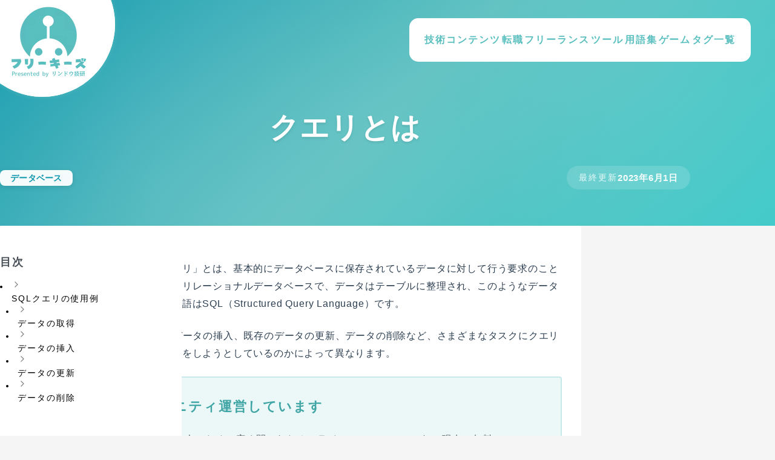

--- FILE ---
content_type: text/html; charset=utf-8
request_url: https://frkz.jp/dict/query
body_size: 10157
content:
<!DOCTYPE html><!--r_wW11ObH_iLK3ts5thGe--><html lang="ja" data-mantine-color-scheme="light"><head><meta charSet="UTF-8"/><meta charSet="utf-8"/><meta name="viewport" content="width=device-width, initial-scale=1.0"/><meta name="viewport" content="width=device-width, initial-scale=1"/><link rel="stylesheet" href="/_next/static/css/860c1010a24d0ee4.css?dpl=dpl_78iJY74a7Xno3KdcZ5YzE4iR55ZA" data-precedence="next"/><link rel="stylesheet" href="/_next/static/css/c4d91d2cb823fa60.css?dpl=dpl_78iJY74a7Xno3KdcZ5YzE4iR55ZA" data-precedence="next"/><link rel="stylesheet" href="/_next/static/css/38d128a67abec96d.css?dpl=dpl_78iJY74a7Xno3KdcZ5YzE4iR55ZA" data-precedence="next"/><link rel="stylesheet" href="/_next/static/css/112929addaa04f73.css?dpl=dpl_78iJY74a7Xno3KdcZ5YzE4iR55ZA" data-precedence="next"/><link rel="preload" as="script" fetchPriority="low" href="/_next/static/chunks/webpack-8e5b728a402f367f.js?dpl=dpl_78iJY74a7Xno3KdcZ5YzE4iR55ZA"/><script src="/_next/static/chunks/cd088030-0706174b32b7185f.js?dpl=dpl_78iJY74a7Xno3KdcZ5YzE4iR55ZA" async=""></script><script src="/_next/static/chunks/9813-35ae6c698d454d39.js?dpl=dpl_78iJY74a7Xno3KdcZ5YzE4iR55ZA" async=""></script><script src="/_next/static/chunks/main-app-a96a952b31eaba63.js?dpl=dpl_78iJY74a7Xno3KdcZ5YzE4iR55ZA" async=""></script><script src="/_next/static/chunks/5072-126cff3766f7dd7b.js?dpl=dpl_78iJY74a7Xno3KdcZ5YzE4iR55ZA" async=""></script><script src="/_next/static/chunks/8346-810f42ddc103a6fa.js?dpl=dpl_78iJY74a7Xno3KdcZ5YzE4iR55ZA" async=""></script><script src="/_next/static/chunks/app/layout-d431ded6d550ab6c.js?dpl=dpl_78iJY74a7Xno3KdcZ5YzE4iR55ZA" async=""></script><script src="/_next/static/chunks/39231027-d5eb599334c53c39.js?dpl=dpl_78iJY74a7Xno3KdcZ5YzE4iR55ZA" async=""></script><script src="/_next/static/chunks/48-ae61a6f3deb3d0da.js?dpl=dpl_78iJY74a7Xno3KdcZ5YzE4iR55ZA" async=""></script><script src="/_next/static/chunks/2463-c73fa8ba4bd20081.js?dpl=dpl_78iJY74a7Xno3KdcZ5YzE4iR55ZA" async=""></script><script src="/_next/static/chunks/2627-20752f52ba80c6ce.js?dpl=dpl_78iJY74a7Xno3KdcZ5YzE4iR55ZA" async=""></script><script src="/_next/static/chunks/8617-748038c463d56b0e.js?dpl=dpl_78iJY74a7Xno3KdcZ5YzE4iR55ZA" async=""></script><script src="/_next/static/chunks/8295-67e7cbdff41630cf.js?dpl=dpl_78iJY74a7Xno3KdcZ5YzE4iR55ZA" async=""></script><script src="/_next/static/chunks/8271-c01d5aedf97c9738.js?dpl=dpl_78iJY74a7Xno3KdcZ5YzE4iR55ZA" async=""></script><script src="/_next/static/chunks/9925-ba93242b43f7a3f3.js?dpl=dpl_78iJY74a7Xno3KdcZ5YzE4iR55ZA" async=""></script><script src="/_next/static/chunks/app/(content)/dict/%5B...slug%5D/page-9d46276f09278ad4.js?dpl=dpl_78iJY74a7Xno3KdcZ5YzE4iR55ZA" async=""></script><script src="/_next/static/chunks/5006-cff4eef56ad51ee0.js?dpl=dpl_78iJY74a7Xno3KdcZ5YzE4iR55ZA" async=""></script><script src="/_next/static/chunks/3050-7d337e4fbbbc3a18.js?dpl=dpl_78iJY74a7Xno3KdcZ5YzE4iR55ZA" async=""></script><script src="/_next/static/chunks/app/(content)/dict/page-19dea466e129cee8.js?dpl=dpl_78iJY74a7Xno3KdcZ5YzE4iR55ZA" async=""></script><script src="/_next/static/chunks/app/not-found-3e57cc64b6b811e8.js?dpl=dpl_78iJY74a7Xno3KdcZ5YzE4iR55ZA" async=""></script><link rel="preload" href="https://www.googletagmanager.com/gtag/js?id=G-SK1LVCFJFT" as="script"/><meta http-equiv="X-UA-Compatible" content="IE=edge"/><title>クエリとは | フリーキーズ</title><meta name="description" content="データベースの文脈における「クエリ」とは、基本的にデータベースに保存されているデータに対して行う要求のことです。"/><meta name="author" content="フリーキーズ編集部"/><link rel="manifest" href="/manifest.json"/><meta name="keywords" content="データベース"/><meta name="creator" content="フリーキーズ"/><meta name="publisher" content="フリーキーズ"/><meta name="robots" content="index, follow"/><meta name="googlebot" content="index, follow, max-video-preview:-1, max-image-preview:large, max-snippet:-1"/><link rel="canonical" href="https://frkz.jp/dict/query"/><meta name="format-detection" content="telephone=no, address=no, email=no"/><meta property="og:title" content="クエリとは"/><meta property="og:description" content="データベースの文脈における「クエリ」とは、基本的にデータベースに保存されているデータに対して行う要求のことです。"/><meta property="og:url" content="https://frkz.jp/dict/query"/><meta property="og:image" content="https://frkz.jp/og-default.png"/><meta property="og:image:width" content="1200"/><meta property="og:image:height" content="630"/><meta property="og:image:alt" content="クエリとは"/><meta property="og:type" content="article"/><meta property="article:published_time" content="2023-06-01 09:48:29"/><meta property="article:modified_time" content="2023-06-01 09:48:29"/><meta property="article:author" content="フリーキーズ編集部"/><meta property="article:tag" content="データベース"/><meta name="twitter:card" content="summary_large_image"/><meta name="twitter:title" content="クエリとは"/><meta name="twitter:description" content="データベースの文脈における「クエリ」とは、基本的にデータベースに保存されているデータに対して行う要求のことです。"/><meta name="twitter:image" content="https://frkz.jp/og-default.png"/><link rel="shortcut icon" href="/favicon-16x16.png"/><link rel="icon" href="/favicon.ico" type="image/x-icon" sizes="16x16"/><link rel="icon" href="/favicon.ico"/><link rel="apple-touch-icon" href="/apple-touch-icon.png"/><script data-mantine-script="true">try {
  var _colorScheme = window.localStorage.getItem("mantine-color-scheme-value");
  var colorScheme = _colorScheme === "light" || _colorScheme === "dark" || _colorScheme === "auto" ? _colorScheme : "light";
  var computedColorScheme = colorScheme !== "auto" ? colorScheme : window.matchMedia("(prefers-color-scheme: dark)").matches ? "dark" : "light";
  document.documentElement.setAttribute("data-mantine-color-scheme", computedColorScheme);
} catch (e) {}
</script><script src="/_next/static/chunks/polyfills-42372ed130431b0a.js?dpl=dpl_78iJY74a7Xno3KdcZ5YzE4iR55ZA" noModule=""></script></head><body><div hidden=""><!--$--><!--/$--></div><style data-mantine-styles="true">:root{--mantine-primary-color-filled: var(--mantine-color-brand-filled);--mantine-primary-color-filled-hover: var(--mantine-color-brand-filled-hover);--mantine-primary-color-light: var(--mantine-color-brand-light);--mantine-primary-color-light-hover: var(--mantine-color-brand-light-hover);--mantine-primary-color-light-color: var(--mantine-color-brand-light-color);--mantine-breakpoint-xs: 30em;--mantine-breakpoint-md: 64em;--mantine-breakpoint-lg: 74em;--mantine-breakpoint-xl: 90em;--mantine-primary-color-0: var(--mantine-color-brand-0);--mantine-primary-color-1: var(--mantine-color-brand-1);--mantine-primary-color-2: var(--mantine-color-brand-2);--mantine-primary-color-3: var(--mantine-color-brand-3);--mantine-primary-color-4: var(--mantine-color-brand-4);--mantine-primary-color-5: var(--mantine-color-brand-5);--mantine-primary-color-6: var(--mantine-color-brand-6);--mantine-primary-color-7: var(--mantine-color-brand-7);--mantine-primary-color-8: var(--mantine-color-brand-8);--mantine-primary-color-9: var(--mantine-color-brand-9);--mantine-color-brand-0: #ECF7F7;--mantine-color-brand-1: #C7E9E9;--mantine-color-brand-2: #A3DBDB;--mantine-color-brand-3: #7ECDCD;--mantine-color-brand-4: #5abfbf;--mantine-color-brand-5: #40A5A5;--mantine-color-brand-6: #318080;--mantine-color-brand-7: #235B5B;--mantine-color-brand-8: #153737;--mantine-color-brand-9: #071212;}:root[data-mantine-color-scheme="dark"]{--mantine-color-anchor: var(--mantine-color-brand-4);--mantine-color-brand-text: var(--mantine-color-brand-4);--mantine-color-brand-filled: var(--mantine-color-brand-8);--mantine-color-brand-filled-hover: var(--mantine-color-brand-9);--mantine-color-brand-light: rgba(49, 128, 128, 0.15);--mantine-color-brand-light-hover: rgba(49, 128, 128, 0.2);--mantine-color-brand-light-color: var(--mantine-color-brand-3);--mantine-color-brand-outline: var(--mantine-color-brand-4);--mantine-color-brand-outline-hover: rgba(90, 191, 191, 0.05);}:root[data-mantine-color-scheme="light"]{--mantine-color-anchor: var(--mantine-color-brand-6);--mantine-color-brand-text: var(--mantine-color-brand-filled);--mantine-color-brand-filled: var(--mantine-color-brand-6);--mantine-color-brand-filled-hover: var(--mantine-color-brand-7);--mantine-color-brand-light: rgba(49, 128, 128, 0.1);--mantine-color-brand-light-hover: rgba(49, 128, 128, 0.12);--mantine-color-brand-light-color: var(--mantine-color-brand-6);--mantine-color-brand-outline: var(--mantine-color-brand-6);--mantine-color-brand-outline-hover: rgba(49, 128, 128, 0.05);}</style><style data-mantine-styles="classes">@media (max-width: 29.99375em) {.mantine-visible-from-xs {display: none !important;}}@media (min-width: 30em) {.mantine-hidden-from-xs {display: none !important;}}@media (max-width: 47.99375em) {.mantine-visible-from-sm {display: none !important;}}@media (min-width: 48em) {.mantine-hidden-from-sm {display: none !important;}}@media (max-width: 63.99375em) {.mantine-visible-from-md {display: none !important;}}@media (min-width: 64em) {.mantine-hidden-from-md {display: none !important;}}@media (max-width: 73.99375em) {.mantine-visible-from-lg {display: none !important;}}@media (min-width: 74em) {.mantine-hidden-from-lg {display: none !important;}}@media (max-width: 89.99375em) {.mantine-visible-from-xl {display: none !important;}}@media (min-width: 90em) {.mantine-hidden-from-xl {display: none !important;}}</style><header class="Header_header__JPioe"><a class="mantine-focus-auto m_849cf0da Header_logo__ArwVq m_b6d8b162 mantine-Text-root mantine-Anchor-root" data-underline="hover" href="/"><span class="mantine-focus-auto Header_logoText__W_nw8 m_b6d8b162 mantine-Text-root">フリーキーズ | 独学プログラミング</span></a><div style="--group-gap:var(--mantine-spacing-md);--group-align:center;--group-justify:flex-end;--group-wrap:wrap" class="m_4081bf90 mantine-Group-root"><div style="--group-gap:calc(0.3125rem * var(--mantine-scale));--group-align:center;--group-justify:flex-start;--group-wrap:wrap" class="Header_menu__75yx3 m_4081bf90 mantine-Group-root mantine-visible-from-md"><a style="--button-height:var(--button-height-md);--button-padding-x:var(--button-padding-x-md);--button-fz:var(--mantine-font-size-md);--button-bg:transparent;--button-hover:rgba(90, 191, 191, 0.12);--button-color:#5abfbf;--button-bd:calc(0.0625rem * var(--mantine-scale)) solid transparent" class="mantine-focus-auto mantine-active m_77c9d27d mantine-Button-root m_87cf2631 mantine-UnstyledButton-root" data-variant="subtle" data-size="md" href="/study"><span class="m_80f1301b mantine-Button-inner"><span class="m_811560b9 mantine-Button-label">技術コンテンツ</span></span></a><a style="--button-height:var(--button-height-md);--button-padding-x:var(--button-padding-x-md);--button-fz:var(--mantine-font-size-md);--button-bg:transparent;--button-hover:rgba(90, 191, 191, 0.12);--button-color:#5abfbf;--button-bd:calc(0.0625rem * var(--mantine-scale)) solid transparent" class="mantine-focus-auto mantine-active m_77c9d27d mantine-Button-root m_87cf2631 mantine-UnstyledButton-root" data-variant="subtle" data-size="md" href="/job"><span class="m_80f1301b mantine-Button-inner"><span class="m_811560b9 mantine-Button-label">転職</span></span></a><a style="--button-height:var(--button-height-md);--button-padding-x:var(--button-padding-x-md);--button-fz:var(--mantine-font-size-md);--button-bg:transparent;--button-hover:rgba(90, 191, 191, 0.12);--button-color:#5abfbf;--button-bd:calc(0.0625rem * var(--mantine-scale)) solid transparent" class="mantine-focus-auto mantine-active m_77c9d27d mantine-Button-root m_87cf2631 mantine-UnstyledButton-root" data-variant="subtle" data-size="md" href="/freelance"><span class="m_80f1301b mantine-Button-inner"><span class="m_811560b9 mantine-Button-label">フリーランス</span></span></a><a style="--button-height:var(--button-height-md);--button-padding-x:var(--button-padding-x-md);--button-fz:var(--mantine-font-size-md);--button-bg:transparent;--button-hover:rgba(90, 191, 191, 0.12);--button-color:#5abfbf;--button-bd:calc(0.0625rem * var(--mantine-scale)) solid transparent" class="mantine-focus-auto mantine-active m_77c9d27d mantine-Button-root m_87cf2631 mantine-UnstyledButton-root" data-variant="subtle" data-size="md" href="/tool"><span class="m_80f1301b mantine-Button-inner"><span class="m_811560b9 mantine-Button-label">ツール</span></span></a><a style="--button-height:var(--button-height-md);--button-padding-x:var(--button-padding-x-md);--button-fz:var(--mantine-font-size-md);--button-bg:transparent;--button-hover:rgba(90, 191, 191, 0.12);--button-color:#5abfbf;--button-bd:calc(0.0625rem * var(--mantine-scale)) solid transparent" class="mantine-focus-auto mantine-active m_77c9d27d mantine-Button-root m_87cf2631 mantine-UnstyledButton-root" data-variant="subtle" data-size="md" href="/dict"><span class="m_80f1301b mantine-Button-inner"><span class="m_811560b9 mantine-Button-label">用語集</span></span></a><a style="--button-height:var(--button-height-md);--button-padding-x:var(--button-padding-x-md);--button-fz:var(--mantine-font-size-md);--button-bg:transparent;--button-hover:rgba(90, 191, 191, 0.12);--button-color:#5abfbf;--button-bd:calc(0.0625rem * var(--mantine-scale)) solid transparent" class="mantine-focus-auto mantine-active m_77c9d27d mantine-Button-root m_87cf2631 mantine-UnstyledButton-root" data-variant="subtle" data-size="md" href="/games"><span class="m_80f1301b mantine-Button-inner"><span class="m_811560b9 mantine-Button-label">ゲーム</span></span></a><a style="--button-height:var(--button-height-md);--button-padding-x:var(--button-padding-x-md);--button-fz:var(--mantine-font-size-md);--button-bg:transparent;--button-hover:rgba(90, 191, 191, 0.12);--button-color:#5abfbf;--button-bd:calc(0.0625rem * var(--mantine-scale)) solid transparent" class="mantine-focus-auto mantine-active m_77c9d27d mantine-Button-root m_87cf2631 mantine-UnstyledButton-root" data-variant="subtle" data-size="md" href="/tag"><span class="m_80f1301b mantine-Button-inner"><span class="m_811560b9 mantine-Button-label">タグ一覧</span></span></a></div><button class="mantine-focus-auto Header_menuBurger__NI6ya m_fea6bf1a mantine-Burger-root m_87cf2631 mantine-UnstyledButton-root mantine-hidden-from-md" type="button" aria-label="メニュー開閉"><div class="m_d4fb9cad mantine-Burger-burger" data-reduce-motion="true"></div></button></div></header><div><div class="Content_contentHeader__2O_gk"><div style="--container-size:var(--container-size-lg)" class="m_7485cace mantine-Container-root" data-size="lg"><div class="Content_contentHeaderInner__ZyVc5"><h1 style="--title-fw:var(--mantine-h1-font-weight);--title-lh:var(--mantine-h1-line-height);--title-fz:var(--mantine-h1-font-size)" class="Content_contentTitle__Ry64g m_8a5d1357 mantine-Title-root" data-order="1">クエリとは</h1><div class="Content_contentMeta__ZSfgj"><div style="--group-gap:var(--mantine-spacing-md);--group-align:center;--group-justify:flex-start;--group-wrap:wrap" class="Content_tagGroup__d3aRK m_4081bf90 mantine-Group-root"><a class="mantine-focus-auto m_849cf0da Content_tagLink__xYysz m_b6d8b162 mantine-Text-root mantine-Anchor-root" data-underline="hover" href="/tag/データベース"><div style="--badge-height:var(--badge-height-lg);--badge-padding-x:var(--badge-padding-x-lg);--badge-fz:var(--badge-fz-lg);--badge-radius:var(--mantine-radius-md)" class="Content_tagBadge__QNpwb m_347db0ec mantine-Badge-root" data-size="lg"><span class="m_5add502a mantine-Badge-label">データベース</span></div></a></div><p class="mantine-focus-auto Content_updateDate__mRS1R m_b6d8b162 mantine-Text-root"><span class="Content_updateDateLabel__fqsvX">最終更新</span><time dateTime="2023-06-01 09:48:29">2023年6月1日</time></p></div></div></div></div><div class="m_7485cace mantine-Container-root"><div style="padding:var(--mantine-spacing-xl)" class="Content_article__IpzhI m_1b7284a3 mantine-Paper-root"><p style="margin-block:var(--mantine-spacing-xl)" class="mantine-focus-auto m_b6d8b162 mantine-Text-root">データベースの文脈における「クエリ」とは、基本的にデータベースに保存されているデータに対して行う要求のことです。最も一般的なデータベースはリレーショナルデータベースで、データはテーブルに整理され、このようなデータベースとの対話に使用される主な言語はSQL（Structured Query Language）です。</p>
<p style="margin-block:var(--mantine-spacing-xl)" class="mantine-focus-auto m_b6d8b162 mantine-Text-root">SQLでは、データの取得、新しいデータの挿入、既存のデータの更新、データの削除など、さまざまなタスクにクエリを使用できます。クエリの構造は何をしようとしているのかによって異なります。</p>
<div style="margin-block:calc(2.5rem * var(--mantine-scale));padding:var(--mantine-spacing-xl);background:var(--mantine-color-brand-0)" class="Content_ctaBox__wezKN m_1b7284a3 mantine-Paper-root"><div class=""><h3 style="--title-fw:var(--mantine-h4-font-weight);--title-lh:var(--mantine-h4-line-height);--title-fz:var(--mantine-h4-font-size);margin-top:0rem;margin-bottom:var(--mantine-spacing-sm);color:var(--mantine-color-brand-5)" class="m_8a5d1357 mantine-Title-root" data-size="h4" data-order="3">オンラインコミュニティ運営しています</h3><p style="--text-fz:var(--mantine-font-size-md);--text-lh:var(--mantine-line-height-md);margin-bottom:var(--mantine-spacing-md);color:var(--mantine-color-gray-7)" class="mantine-focus-auto m_b6d8b162 mantine-Text-root" data-size="md">HackATAは、IT技術を習得する人のために広く開かれたオンラインコミュニティです。 現在、無料コミュニティとして開放していますので、ご気軽に参加してください。</p><div style="--group-gap:var(--mantine-spacing-md);--group-align:center;--group-justify:flex-start;--group-wrap:wrap" class="m_4081bf90 mantine-Group-root"><p style="--text-fz:var(--mantine-font-size-sm);--text-lh:var(--mantine-line-height-sm);margin-block:var(--mantine-spacing-xs);color:var(--mantine-color-gray-6)" class="mantine-focus-auto m_b6d8b162 mantine-Text-root" data-size="sm">✓ 再立ち上げ</p><p style="--text-fz:var(--mantine-font-size-sm);--text-lh:var(--mantine-line-height-sm);margin-block:var(--mantine-spacing-xs);color:var(--mantine-color-gray-6)" class="mantine-focus-auto m_b6d8b162 mantine-Text-root" data-size="sm">✓ コミュニティの方向性について意見募集中</p></div><a style="--button-height:var(--button-height-md);--button-padding-x:var(--button-padding-x-md);--button-fz:var(--mantine-font-size-md);--button-color:var(--mantine-color-white);margin-top:var(--mantine-spacing-lg)" class="mantine-focus-auto mantine-active m_77c9d27d mantine-Button-root m_87cf2631 mantine-UnstyledButton-root" data-size="md" data-with-right-section="true" href="https://hackata.frkz.jp/?utm_source=frkz-web&amp;utm_medium=referrel" target="_blank" rel="noopener noreferrer"><span class="m_80f1301b mantine-Button-inner"><span class="m_811560b9 mantine-Button-label">HackATA公式Webサイト</span><span class="m_a74036a mantine-Button-section" data-position="right"><svg xmlns="http://www.w3.org/2000/svg" width="18" height="18" viewBox="0 0 24 24" fill="none" stroke="currentColor" stroke-width="2" stroke-linecap="round" stroke-linejoin="round" class="tabler-icon tabler-icon-external-link "><path d="M12 6h-6a2 2 0 0 0 -2 2v10a2 2 0 0 0 2 2h10a2 2 0 0 0 2 -2v-6"></path><path d="M11 13l9 -9"></path><path d="M15 4h5v5"></path></svg></span></span></a></div></div><h2 id="sqlクエリの使用例">SQLクエリの使用例</h2>
<p style="margin-block:var(--mantine-spacing-xl)" class="mantine-focus-auto m_b6d8b162 mantine-Text-root">SQLクエリの簡単な例は以下です。</p>
<h3 id="データの取得">データの取得</h3>
<p style="margin-block:var(--mantine-spacing-xl)" class="mantine-focus-auto m_b6d8b162 mantine-Text-root">これはしばしば<code>SELECT</code>クエリと呼ばれます。例えば、書籍のデータベースに<code>books</code>テーブルがあったとして「データベース内のすべての書籍のタイトルは何ですか？」と問いかけたいとします。その場合、SQLクエリは次のようなものになります。</p>
<div class="Mdx_code__h5u8F m_e597c321 mantine-CodeHighlight-codeHighlight" dir="ltr"><div class="m_be7e9c9c mantine-CodeHighlight-controls"><button style="--ai-bg:transparent;--ai-hover:transparent;--ai-color:inherit;--ai-bd:none" class="mantine-focus-auto mantine-active m_d498bab7 mantine-CodeHighlight-control m_8d3f4000 mantine-ActionIcon-root m_87cf2631 mantine-UnstyledButton-root" data-variant="none" type="button"><span class="m_8d3afb97 mantine-ActionIcon-icon"><svg xmlns="http://www.w3.org/2000/svg" viewBox="0 0 24 24" stroke-width="2" stroke="currentColor" fill="none" stroke-linecap="round" stroke-linejoin="round"><path stroke="none" d="M0 0h24v24H0z" fill="none"></path><path d="M8 8m0 2a2 2 0 0 1 2 -2h8a2 2 0 0 1 2 2v8a2 2 0 0 1 -2 2h-8a2 2 0 0 1 -2 -2z"></path><path d="M16 8v-2a2 2 0 0 0 -2 -2h-8a2 2 0 0 0 -2 2v8a2 2 0 0 0 2 2h2"></path></svg></span></button></div><div style="--scrollarea-scrollbar-size:calc(0.25rem * var(--mantine-scale));--sa-corner-width:0px;--sa-corner-height:0px" class="m_f744fd40 mantine-CodeHighlight-scrollarea m_d57069b5 mantine-ScrollArea-root" dir="ltr"><div style="overflow-x:hidden;overflow-y:hidden" class="m_c0783ff9 mantine-ScrollArea-viewport" data-scrollbars="xy"><div class="m_b1336c6 mantine-ScrollArea-content"><pre class="m_2c47c4fd mantine-CodeHighlight-pre"><code class="m_5caae6d3 mantine-CodeHighlight-code">SELECT title FROM books;</code></pre></div></div></div><button class="mantine-focus-auto m_c9378bc2 mantine-CodeHighlight-showCodeButton m_87cf2631 mantine-UnstyledButton-root" data-hidden="true" type="button">Expand code</button></div>
<h3 id="データの挿入">データの挿入</h3>
<p style="margin-block:var(--mantine-spacing-xl)" class="mantine-focus-auto m_b6d8b162 mantine-Text-root">これは<code>INSERT</code>クエリで行われます。<code>books</code>テーブルに新しい本を追加したい場合、クエリは次のようになります。</p>
<div class="Mdx_code__h5u8F m_e597c321 mantine-CodeHighlight-codeHighlight" dir="ltr"><div class="m_be7e9c9c mantine-CodeHighlight-controls"><button style="--ai-bg:transparent;--ai-hover:transparent;--ai-color:inherit;--ai-bd:none" class="mantine-focus-auto mantine-active m_d498bab7 mantine-CodeHighlight-control m_8d3f4000 mantine-ActionIcon-root m_87cf2631 mantine-UnstyledButton-root" data-variant="none" type="button"><span class="m_8d3afb97 mantine-ActionIcon-icon"><svg xmlns="http://www.w3.org/2000/svg" viewBox="0 0 24 24" stroke-width="2" stroke="currentColor" fill="none" stroke-linecap="round" stroke-linejoin="round"><path stroke="none" d="M0 0h24v24H0z" fill="none"></path><path d="M8 8m0 2a2 2 0 0 1 2 -2h8a2 2 0 0 1 2 2v8a2 2 0 0 1 -2 2h-8a2 2 0 0 1 -2 -2z"></path><path d="M16 8v-2a2 2 0 0 0 -2 -2h-8a2 2 0 0 0 -2 2v8a2 2 0 0 0 2 2h2"></path></svg></span></button></div><div style="--scrollarea-scrollbar-size:calc(0.25rem * var(--mantine-scale));--sa-corner-width:0px;--sa-corner-height:0px" class="m_f744fd40 mantine-CodeHighlight-scrollarea m_d57069b5 mantine-ScrollArea-root" dir="ltr"><div style="overflow-x:hidden;overflow-y:hidden" class="m_c0783ff9 mantine-ScrollArea-viewport" data-scrollbars="xy"><div class="m_b1336c6 mantine-ScrollArea-content"><pre class="m_2c47c4fd mantine-CodeHighlight-pre"><code class="m_5caae6d3 mantine-CodeHighlight-code">INSERT INTO books (title, author, year_published) VALUES (&#x27;こころ&#x27;, &#x27;夏目漱石&#x27;, 1914);</code></pre></div></div></div><button class="mantine-focus-auto m_c9378bc2 mantine-CodeHighlight-showCodeButton m_87cf2631 mantine-UnstyledButton-root" data-hidden="true" type="button">Expand code</button></div>
<h3 id="データの更新">データの更新</h3>
<p style="margin-block:var(--mantine-spacing-xl)" class="mantine-focus-auto m_b6d8b162 mantine-Text-root">これは<code>UPDATE</code>クエリで行われます。「こころ」が出版された年を修正したい場合、次のようなクエリを使用します。</p>
<div class="Mdx_code__h5u8F m_e597c321 mantine-CodeHighlight-codeHighlight" dir="ltr"><div class="m_be7e9c9c mantine-CodeHighlight-controls"><button style="--ai-bg:transparent;--ai-hover:transparent;--ai-color:inherit;--ai-bd:none" class="mantine-focus-auto mantine-active m_d498bab7 mantine-CodeHighlight-control m_8d3f4000 mantine-ActionIcon-root m_87cf2631 mantine-UnstyledButton-root" data-variant="none" type="button"><span class="m_8d3afb97 mantine-ActionIcon-icon"><svg xmlns="http://www.w3.org/2000/svg" viewBox="0 0 24 24" stroke-width="2" stroke="currentColor" fill="none" stroke-linecap="round" stroke-linejoin="round"><path stroke="none" d="M0 0h24v24H0z" fill="none"></path><path d="M8 8m0 2a2 2 0 0 1 2 -2h8a2 2 0 0 1 2 2v8a2 2 0 0 1 -2 2h-8a2 2 0 0 1 -2 -2z"></path><path d="M16 8v-2a2 2 0 0 0 -2 -2h-8a2 2 0 0 0 -2 2v8a2 2 0 0 0 2 2h2"></path></svg></span></button></div><div style="--scrollarea-scrollbar-size:calc(0.25rem * var(--mantine-scale));--sa-corner-width:0px;--sa-corner-height:0px" class="m_f744fd40 mantine-CodeHighlight-scrollarea m_d57069b5 mantine-ScrollArea-root" dir="ltr"><div style="overflow-x:hidden;overflow-y:hidden" class="m_c0783ff9 mantine-ScrollArea-viewport" data-scrollbars="xy"><div class="m_b1336c6 mantine-ScrollArea-content"><pre class="m_2c47c4fd mantine-CodeHighlight-pre"><code class="m_5caae6d3 mantine-CodeHighlight-code">UPDATE books SET year_published = 1989 WHERE title = &#x27;こころ&#x27;;</code></pre></div></div></div><button class="mantine-focus-auto m_c9378bc2 mantine-CodeHighlight-showCodeButton m_87cf2631 mantine-UnstyledButton-root" data-hidden="true" type="button">Expand code</button></div>
<h3 id="データの削除">データの削除</h3>
<p style="margin-block:var(--mantine-spacing-xl)" class="mantine-focus-auto m_b6d8b162 mantine-Text-root">これは<code>DELETE</code>クエリで実行されます。データベースから「こころ」を完全に削除したい場合は次のようなクエリになります。</p>
<div class="Mdx_code__h5u8F m_e597c321 mantine-CodeHighlight-codeHighlight" dir="ltr"><div class="m_be7e9c9c mantine-CodeHighlight-controls"><button style="--ai-bg:transparent;--ai-hover:transparent;--ai-color:inherit;--ai-bd:none" class="mantine-focus-auto mantine-active m_d498bab7 mantine-CodeHighlight-control m_8d3f4000 mantine-ActionIcon-root m_87cf2631 mantine-UnstyledButton-root" data-variant="none" type="button"><span class="m_8d3afb97 mantine-ActionIcon-icon"><svg xmlns="http://www.w3.org/2000/svg" viewBox="0 0 24 24" stroke-width="2" stroke="currentColor" fill="none" stroke-linecap="round" stroke-linejoin="round"><path stroke="none" d="M0 0h24v24H0z" fill="none"></path><path d="M8 8m0 2a2 2 0 0 1 2 -2h8a2 2 0 0 1 2 2v8a2 2 0 0 1 -2 2h-8a2 2 0 0 1 -2 -2z"></path><path d="M16 8v-2a2 2 0 0 0 -2 -2h-8a2 2 0 0 0 -2 2v8a2 2 0 0 0 2 2h2"></path></svg></span></button></div><div style="--scrollarea-scrollbar-size:calc(0.25rem * var(--mantine-scale));--sa-corner-width:0px;--sa-corner-height:0px" class="m_f744fd40 mantine-CodeHighlight-scrollarea m_d57069b5 mantine-ScrollArea-root" dir="ltr"><div style="overflow-x:hidden;overflow-y:hidden" class="m_c0783ff9 mantine-ScrollArea-viewport" data-scrollbars="xy"><div class="m_b1336c6 mantine-ScrollArea-content"><pre class="m_2c47c4fd mantine-CodeHighlight-pre"><code class="m_5caae6d3 mantine-CodeHighlight-code">DELETE FROM books WHERE title = &#x27;こころ&#x27;;</code></pre></div></div></div><button class="mantine-focus-auto m_c9378bc2 mantine-CodeHighlight-showCodeButton m_87cf2631 mantine-UnstyledButton-root" data-hidden="true" type="button">Expand code</button></div>
<p style="margin-block:var(--mantine-spacing-xl)" class="mantine-focus-auto m_b6d8b162 mantine-Text-root">これらの基本的な操作に加え、SQLクエリは複数のテーブル、複雑な条件、高度な関数を含む非常に複雑なものになります。上記の例はごく基本的なものに過ぎません。</p>
<p style="margin-block:var(--mantine-spacing-xl)" class="mantine-focus-auto m_b6d8b162 mantine-Text-root">また、すべてのデータベースがSQLを使用するわけではないことにも注意が必要です。例えば、NoSQLデータベースではさまざまなクエリ言語やメソッドを使用できます。</p></div><div style="--paper-radius:var(--mantine-radius-md);margin-bottom:var(--mantine-spacing-xl);padding:var(--mantine-spacing-md)" class="m_1b7284a3 mantine-Paper-root" data-with-border="true"><div style="--group-gap:var(--mantine-spacing-md);--group-align:center;--group-justify:space-between;--group-wrap:wrap" class="m_4081bf90 mantine-Group-root"><p style="--text-fz:var(--mantine-font-size-sm);--text-lh:var(--mantine-line-height-sm);color:var(--mantine-color-dimmed)" class="mantine-focus-auto m_b6d8b162 mantine-Text-root" data-size="sm">この記事をシェア</p><div style="--group-gap:var(--mantine-spacing-sm);--group-align:center;--group-justify:flex-start;--group-wrap:wrap" class="m_4081bf90 mantine-Group-root"><a style="--ai-size:var(--ai-size-lg);--ai-radius:var(--mantine-radius-md);--ai-bg:var(--mantine-color-default);--ai-hover:var(--mantine-color-default-hover);--ai-color:var(--mantine-color-default-color);--ai-bd:calc(0.0625rem * var(--mantine-scale)) solid var(--mantine-color-default-border)" class="mantine-focus-auto mantine-active m_8d3f4000 mantine-ActionIcon-root m_87cf2631 mantine-UnstyledButton-root" data-variant="default" data-size="lg" href="https://twitter.com/intent/tweet?url=https%3A%2F%2Ffrkz.jp%2Fdict%2Fquery&amp;text=%E3%82%AF%E3%82%A8%E3%83%AA%E3%81%A8%E3%81%AF" target="_blank" rel="noopener noreferrer"><span class="m_8d3afb97 mantine-ActionIcon-icon"><svg xmlns="http://www.w3.org/2000/svg" width="20" height="20" viewBox="0 0 24 24" fill="none" stroke="currentColor" stroke-width="2" stroke-linecap="round" stroke-linejoin="round" class="tabler-icon tabler-icon-brand-twitter "><path d="M22 4.01c-1 .49 -1.98 .689 -3 .99c-1.121 -1.265 -2.783 -1.335 -4.38 -.737s-2.643 2.06 -2.62 3.737v1c-3.245 .083 -6.135 -1.395 -8 -4c0 0 -4.182 7.433 4 11c-1.872 1.247 -3.739 2.088 -6 2c3.308 1.803 6.913 2.423 10.034 1.517c3.58 -1.04 6.522 -3.723 7.651 -7.742a13.84 13.84 0 0 0 .497 -3.753c0 -.249 1.51 -2.772 1.818 -4.013z"></path></svg></span></a><a style="--ai-size:var(--ai-size-lg);--ai-radius:var(--mantine-radius-md);--ai-bg:var(--mantine-color-default);--ai-hover:var(--mantine-color-default-hover);--ai-color:var(--mantine-color-default-color);--ai-bd:calc(0.0625rem * var(--mantine-scale)) solid var(--mantine-color-default-border)" class="mantine-focus-auto mantine-active m_8d3f4000 mantine-ActionIcon-root m_87cf2631 mantine-UnstyledButton-root" data-variant="default" data-size="lg" href="https://www.facebook.com/sharer/sharer.php?u=https%3A%2F%2Ffrkz.jp%2Fdict%2Fquery" target="_blank" rel="noopener noreferrer"><span class="m_8d3afb97 mantine-ActionIcon-icon"><svg xmlns="http://www.w3.org/2000/svg" width="20" height="20" viewBox="0 0 24 24" fill="none" stroke="currentColor" stroke-width="2" stroke-linecap="round" stroke-linejoin="round" class="tabler-icon tabler-icon-brand-facebook "><path d="M7 10v4h3v7h4v-7h3l1 -4h-4v-2a1 1 0 0 1 1 -1h3v-4h-3a5 5 0 0 0 -5 5v2h-3"></path></svg></span></a><button style="--ai-size:var(--ai-size-lg);--ai-radius:var(--mantine-radius-md);--ai-bg:var(--mantine-color-default);--ai-hover:var(--mantine-color-default-hover);--ai-color:var(--mantine-color-default-color);--ai-bd:calc(0.0625rem * var(--mantine-scale)) solid var(--mantine-color-default-border)" class="mantine-focus-auto mantine-active m_8d3f4000 mantine-ActionIcon-root m_87cf2631 mantine-UnstyledButton-root" data-variant="default" data-size="lg" type="button"><span class="m_8d3afb97 mantine-ActionIcon-icon"><svg xmlns="http://www.w3.org/2000/svg" width="20" height="20" viewBox="0 0 24 24" fill="none" stroke="currentColor" stroke-width="2" stroke-linecap="round" stroke-linejoin="round" class="tabler-icon tabler-icon-link "><path d="M9 15l6 -6"></path><path d="M11 6l.463 -.536a5 5 0 0 1 7.071 7.072l-.534 .464"></path><path d="M13 18l-.397 .534a5.068 5.068 0 0 1 -7.127 0a4.972 4.972 0 0 1 0 -7.071l.524 -.463"></path></svg></span></button></div></div></div></div></div><footer class="Footer_footer__lJt10"><div style="--container-size:var(--container-size-lg)" class="m_7485cace mantine-Container-root" data-size="lg"><div style="--group-gap:var(--mantine-spacing-md);--group-align:center;--group-justify:center;--group-wrap:wrap;margin-bottom:calc(2.5rem * var(--mantine-scale))" class="m_4081bf90 mantine-Group-root"><a class="mantine-focus-auto m_849cf0da m_b6d8b162 mantine-Text-root mantine-Anchor-root" data-underline="hover" href="https://rdgk.jp/" target="_blank">運営会社</a><a class="mantine-focus-auto m_849cf0da m_b6d8b162 mantine-Text-root mantine-Anchor-root" data-underline="hover" href="/concept">当サイトについて</a><a class="mantine-focus-auto m_849cf0da m_b6d8b162 mantine-Text-root mantine-Anchor-root" data-underline="hover" href="/profile">運営者プロフィール</a><a class="mantine-focus-auto m_849cf0da m_b6d8b162 mantine-Text-root mantine-Anchor-root" data-underline="hover" href="/mentor">メンターサービス</a><a class="mantine-focus-auto m_849cf0da m_b6d8b162 mantine-Text-root mantine-Anchor-root" data-underline="hover" href="/commercial">特定商取引法に基づく表記</a><a class="mantine-focus-auto m_849cf0da m_b6d8b162 mantine-Text-root mantine-Anchor-root" data-underline="hover" href="/privacy">個人情報保護方針</a><a class="mantine-focus-auto m_849cf0da m_b6d8b162 mantine-Text-root mantine-Anchor-root" data-underline="hover" href="/contact">お問い合わせ</a></div></div></footer><!--$--><!--/$--><script src="/_next/static/chunks/webpack-8e5b728a402f367f.js?dpl=dpl_78iJY74a7Xno3KdcZ5YzE4iR55ZA" id="_R_" async=""></script><script>(self.__next_f=self.__next_f||[]).push([0])</script><script>self.__next_f.push([1,"1:\"$Sreact.fragment\"\n2:I[85152,[\"5072\",\"static/chunks/5072-126cff3766f7dd7b.js?dpl=dpl_78iJY74a7Xno3KdcZ5YzE4iR55ZA\",\"8346\",\"static/chunks/8346-810f42ddc103a6fa.js?dpl=dpl_78iJY74a7Xno3KdcZ5YzE4iR55ZA\",\"7177\",\"static/chunks/app/layout-d431ded6d550ab6c.js?dpl=dpl_78iJY74a7Xno3KdcZ5YzE4iR55ZA\"],\"ColorSchemeScript\"]\n3:I[14548,[\"5072\",\"static/chunks/5072-126cff3766f7dd7b.js?dpl=dpl_78iJY74a7Xno3KdcZ5YzE4iR55ZA\",\"8346\",\"static/chunks/8346-810f42ddc103a6fa.js?dpl=dpl_78iJY74a7Xno3KdcZ5YzE4iR55ZA\",\"7177\",\"static/chunks/app/layout-d431ded6d550ab6c.js?dpl=dpl_78iJY74a7Xno3KdcZ5YzE4iR55ZA\"],\"MantineProvider\"]\n4:I[73658,[\"5072\",\"static/chunks/5072-126cff3766f7dd7b.js?dpl=dpl_78iJY74a7Xno3KdcZ5YzE4iR55ZA\",\"8346\",\"static/chunks/8346-810f42ddc103a6fa.js?dpl=dpl_78iJY74a7Xno3KdcZ5YzE4iR55ZA\",\"7177\",\"static/chunks/app/layout-d431ded6d550ab6c.js?dpl=dpl_78iJY74a7Xno3KdcZ5YzE4iR55ZA\"],\"theme\"]\n5:I[48814,[],\"\"]\n6:I[66980,[],\"\"]\n"])</script><script>self.__next_f.push([1,"7:I[50100,[\"1704\",\"static/chunks/39231027-d5eb599334c53c39.js?dpl=dpl_78iJY74a7Xno3KdcZ5YzE4iR55ZA\",\"5072\",\"static/chunks/5072-126cff3766f7dd7b.js?dpl=dpl_78iJY74a7Xno3KdcZ5YzE4iR55ZA\",\"48\",\"static/chunks/48-ae61a6f3deb3d0da.js?dpl=dpl_78iJY74a7Xno3KdcZ5YzE4iR55ZA\",\"2463\",\"static/chunks/2463-c73fa8ba4bd20081.js?dpl=dpl_78iJY74a7Xno3KdcZ5YzE4iR55ZA\",\"2627\",\"static/chunks/2627-20752f52ba80c6ce.js?dpl=dpl_78iJY74a7Xno3KdcZ5YzE4iR55ZA\",\"8617\",\"static/chunks/8617-748038c463d56b0e.js?dpl=dpl_78iJY74a7Xno3KdcZ5YzE4iR55ZA\",\"8295\",\"static/chunks/8295-67e7cbdff41630cf.js?dpl=dpl_78iJY74a7Xno3KdcZ5YzE4iR55ZA\",\"8346\",\"static/chunks/8346-810f42ddc103a6fa.js?dpl=dpl_78iJY74a7Xno3KdcZ5YzE4iR55ZA\",\"8271\",\"static/chunks/8271-c01d5aedf97c9738.js?dpl=dpl_78iJY74a7Xno3KdcZ5YzE4iR55ZA\",\"9925\",\"static/chunks/9925-ba93242b43f7a3f3.js?dpl=dpl_78iJY74a7Xno3KdcZ5YzE4iR55ZA\",\"2716\",\"static/chunks/app/(content)/dict/%5B...slug%5D/page-9d46276f09278ad4.js?dpl=dpl_78iJY74a7Xno3KdcZ5YzE4iR55ZA\"],\"LayoutBase\"]\n"])</script><script>self.__next_f.push([1,"8:I[61792,[\"1704\",\"static/chunks/39231027-d5eb599334c53c39.js?dpl=dpl_78iJY74a7Xno3KdcZ5YzE4iR55ZA\",\"5072\",\"static/chunks/5072-126cff3766f7dd7b.js?dpl=dpl_78iJY74a7Xno3KdcZ5YzE4iR55ZA\",\"48\",\"static/chunks/48-ae61a6f3deb3d0da.js?dpl=dpl_78iJY74a7Xno3KdcZ5YzE4iR55ZA\",\"2627\",\"static/chunks/2627-20752f52ba80c6ce.js?dpl=dpl_78iJY74a7Xno3KdcZ5YzE4iR55ZA\",\"5006\",\"static/chunks/5006-cff4eef56ad51ee0.js?dpl=dpl_78iJY74a7Xno3KdcZ5YzE4iR55ZA\",\"3050\",\"static/chunks/3050-7d337e4fbbbc3a18.js?dpl=dpl_78iJY74a7Xno3KdcZ5YzE4iR55ZA\",\"610\",\"static/chunks/app/(content)/dict/page-19dea466e129cee8.js?dpl=dpl_78iJY74a7Xno3KdcZ5YzE4iR55ZA\"],\"Container\"]\n9:I[99381,[\"1704\",\"static/chunks/39231027-d5eb599334c53c39.js?dpl=dpl_78iJY74a7Xno3KdcZ5YzE4iR55ZA\",\"5072\",\"static/chunks/5072-126cff3766f7dd7b.js?dpl=dpl_78iJY74a7Xno3KdcZ5YzE4iR55ZA\",\"48\",\"static/chunks/48-ae61a6f3deb3d0da.js?dpl=dpl_78iJY74a7Xno3KdcZ5YzE4iR55ZA\",\"2627\",\"static/chunks/2627-20752f52ba80c6ce.js?dpl=dpl_78iJY74a7Xno3KdcZ5YzE4iR55ZA\",\"5006\",\"static/chunks/5006-cff4eef56ad51ee0.js?dpl=dpl_78iJY74a7Xno3KdcZ5YzE4iR55ZA\",\"3050\",\"static/chunks/3050-7d337e4fbbbc3a18.js?dpl=dpl_78iJY74a7Xno3KdcZ5YzE4iR55ZA\",\"610\",\"static/chunks/app/(content)/dict/page-19dea466e129cee8.js?dpl=dpl_78iJY74a7Xno3KdcZ5YzE4iR55ZA\"],\"Box\"]\na:I[44654,[\"1704\",\"static/chunks/39231027-d5eb599334c53c39.js?dpl=dpl_78iJY74a7Xno3KdcZ5YzE4iR55ZA\",\"5072\",\"static/chunks/5072-126cff3766f7dd7b.js?dpl=dpl_78iJY74a7Xno3KdcZ5YzE4iR55ZA\",\"48\",\"static/chunks/48-ae61a6f3deb3d0da.js?dpl=dpl_78iJY74a7Xno3KdcZ5YzE4iR55ZA\",\"2627\",\"static/chunks/2627-20752f52ba80c6ce.js?dpl=dpl_78iJY74a7Xno3KdcZ5YzE4iR55ZA\",\"5006\",\"static/chunks/5006-cff4eef56ad51ee0.js?dpl=dpl_78iJY74a7Xno3KdcZ5YzE4iR55ZA\",\"3050\",\"static/chunks/3050-7d337e4fbbbc3a18.js?dpl=dpl_78iJY74a7Xno3KdcZ5YzE4iR55ZA\",\"610\",\"static/chunks/app/(content)/dict/page-19dea466e129cee8.js?dpl=dpl_78iJY74a7Xno3KdcZ5YzE4iR55ZA\"],\"Title\"]\nb:I[17745,[\"1704\",\"static/chunks/39231027-d5eb599334c53c39.js?dpl=dpl_78iJY74a7Xno3KdcZ5YzE4iR55ZA\",\"5072\",\"static/chunks/5072-126cff3766f7dd7b."])</script><script>self.__next_f.push([1,"js?dpl=dpl_78iJY74a7Xno3KdcZ5YzE4iR55ZA\",\"48\",\"static/chunks/48-ae61a6f3deb3d0da.js?dpl=dpl_78iJY74a7Xno3KdcZ5YzE4iR55ZA\",\"4345\",\"static/chunks/app/not-found-3e57cc64b6b811e8.js?dpl=dpl_78iJY74a7Xno3KdcZ5YzE4iR55ZA\"],\"Button\"]\nc:I[20741,[\"5072\",\"static/chunks/5072-126cff3766f7dd7b.js?dpl=dpl_78iJY74a7Xno3KdcZ5YzE4iR55ZA\",\"8346\",\"static/chunks/8346-810f42ddc103a6fa.js?dpl=dpl_78iJY74a7Xno3KdcZ5YzE4iR55ZA\",\"7177\",\"static/chunks/app/layout-d431ded6d550ab6c.js?dpl=dpl_78iJY74a7Xno3KdcZ5YzE4iR55ZA\"],\"GoogleAnalytics\"]\ne:I[24103,[],\"OutletBoundary\"]\n10:I[41350,[],\"AsyncMetadataOutlet\"]\n12:I[24103,[],\"ViewportBoundary\"]\n14:I[24103,[],\"MetadataBoundary\"]\n15:\"$Sreact.suspense\"\n17:I[66342,[],\"\"]\n:HL[\"/_next/static/css/860c1010a24d0ee4.css?dpl=dpl_78iJY74a7Xno3KdcZ5YzE4iR55ZA\",\"style\"]\n:HL[\"/_next/static/css/c4d91d2cb823fa60.css?dpl=dpl_78iJY74a7Xno3KdcZ5YzE4iR55ZA\",\"style\"]\n:HL[\"/_next/static/css/38d128a67abec96d.css?dpl=dpl_78iJY74a7Xno3KdcZ5YzE4iR55ZA\",\"style\"]\n:HL[\"/_next/static/css/112929addaa04f73.css?dpl=dpl_78iJY74a7Xno3KdcZ5YzE4iR55ZA\",\"style\"]\n"])</script><script>self.__next_f.push([1,"0:{\"P\":null,\"b\":\"r_wW11ObH-iLK3ts5thGe\",\"p\":\"\",\"c\":[\"\",\"dict\",\"query\"],\"i\":false,\"f\":[[[\"\",{\"children\":[\"(content)\",{\"children\":[\"dict\",{\"children\":[[\"slug\",\"query\",\"c\"],{\"children\":[\"__PAGE__\",{}]}]}]}]},\"$undefined\",\"$undefined\",true],[\"\",[\"$\",\"$1\",\"c\",{\"children\":[[[\"$\",\"link\",\"0\",{\"rel\":\"stylesheet\",\"href\":\"/_next/static/css/860c1010a24d0ee4.css?dpl=dpl_78iJY74a7Xno3KdcZ5YzE4iR55ZA\",\"precedence\":\"next\",\"crossOrigin\":\"$undefined\",\"nonce\":\"$undefined\"}],[\"$\",\"link\",\"1\",{\"rel\":\"stylesheet\",\"href\":\"/_next/static/css/c4d91d2cb823fa60.css?dpl=dpl_78iJY74a7Xno3KdcZ5YzE4iR55ZA\",\"precedence\":\"next\",\"crossOrigin\":\"$undefined\",\"nonce\":\"$undefined\"}]],[\"$\",\"html\",null,{\"lang\":\"ja\",\"data-mantine-color-scheme\":\"light\",\"children\":[[\"$\",\"head\",null,{\"children\":[[\"$\",\"meta\",null,{\"charSet\":\"UTF-8\"}],[\"$\",\"meta\",null,{\"httpEquiv\":\"X-UA-Compatible\",\"content\":\"IE=edge\"}],[\"$\",\"meta\",null,{\"name\":\"viewport\",\"content\":\"width=device-width, initial-scale=1.0\"}],[\"$\",\"$L2\",null,{}]]}],[\"$\",\"body\",null,{\"children\":[[\"$\",\"$L3\",null,{\"theme\":\"$4\",\"children\":[\"$\",\"$L5\",null,{\"parallelRouterKey\":\"children\",\"error\":\"$undefined\",\"errorStyles\":\"$undefined\",\"errorScripts\":\"$undefined\",\"template\":[\"$\",\"$L6\",null,{}],\"templateStyles\":\"$undefined\",\"templateScripts\":\"$undefined\",\"notFound\":[[\"$\",\"$L7\",null,{\"children\":[\"$\",\"main\",null,{\"children\":[\"$\",\"$L8\",null,{\"size\":\"sm\",\"mt\":240,\"children\":[\"$\",\"$L9\",null,{\"bg\":\"gray.2\",\"py\":60,\"px\":60,\"children\":[\"$\",\"$L8\",null,{\"children\":[\"$\",\"$L9\",null,{\"bg\":\"white\",\"py\":20,\"px\":32,\"style\":{\"borderRadius\":\"6px\"},\"children\":[[\"$\",\"$La\",null,{\"order\":1,\"size\":\"h1\",\"c\":\"brand.5\",\"ta\":\"center\",\"children\":\"404 - Page Not Found\"}],[\"$\",\"$L9\",null,{\"ta\":\"center\",\"mt\":40,\"children\":[\"$\",\"$Lb\",null,{\"component\":\"a\",\"href\":\"/\",\"size\":\"lg\",\"children\":\"TOPへ戻る\"}]}]]}]}]}]}]}]}],[[\"$\",\"link\",\"0\",{\"rel\":\"stylesheet\",\"href\":\"/_next/static/css/38d128a67abec96d.css?dpl=dpl_78iJY74a7Xno3KdcZ5YzE4iR55ZA\",\"precedence\":\"next\",\"crossOrigin\":\"$undefined\",\"nonce\":\"$undefined\"}]]],\"forbidden\":\"$undefined\",\"unauthorized\":\"$undefined\"}]}],[\"$\",\"$Lc\",null,{\"gaId\":\"G-SK1LVCFJFT\"}]]}]]}]]}],{\"children\":[\"(content)\",[\"$\",\"$1\",\"c\",{\"children\":[null,[\"$\",\"$L5\",null,{\"parallelRouterKey\":\"children\",\"error\":\"$undefined\",\"errorStyles\":\"$undefined\",\"errorScripts\":\"$undefined\",\"template\":[\"$\",\"$L6\",null,{}],\"templateStyles\":\"$undefined\",\"templateScripts\":\"$undefined\",\"notFound\":\"$undefined\",\"forbidden\":\"$undefined\",\"unauthorized\":\"$undefined\"}]]}],{\"children\":[\"dict\",[\"$\",\"$1\",\"c\",{\"children\":[null,[\"$\",\"$L5\",null,{\"parallelRouterKey\":\"children\",\"error\":\"$undefined\",\"errorStyles\":\"$undefined\",\"errorScripts\":\"$undefined\",\"template\":[\"$\",\"$L6\",null,{}],\"templateStyles\":\"$undefined\",\"templateScripts\":\"$undefined\",\"notFound\":\"$undefined\",\"forbidden\":\"$undefined\",\"unauthorized\":\"$undefined\"}]]}],{\"children\":[[\"slug\",\"query\",\"c\"],[\"$\",\"$1\",\"c\",{\"children\":[null,[\"$\",\"$L5\",null,{\"parallelRouterKey\":\"children\",\"error\":\"$undefined\",\"errorStyles\":\"$undefined\",\"errorScripts\":\"$undefined\",\"template\":[\"$\",\"$L6\",null,{}],\"templateStyles\":\"$undefined\",\"templateScripts\":\"$undefined\",\"notFound\":\"$undefined\",\"forbidden\":\"$undefined\",\"unauthorized\":\"$undefined\"}]]}],{\"children\":[\"__PAGE__\",[\"$\",\"$1\",\"c\",{\"children\":[\"$Ld\",[[\"$\",\"link\",\"0\",{\"rel\":\"stylesheet\",\"href\":\"/_next/static/css/38d128a67abec96d.css?dpl=dpl_78iJY74a7Xno3KdcZ5YzE4iR55ZA\",\"precedence\":\"next\",\"crossOrigin\":\"$undefined\",\"nonce\":\"$undefined\"}],[\"$\",\"link\",\"1\",{\"rel\":\"stylesheet\",\"href\":\"/_next/static/css/112929addaa04f73.css?dpl=dpl_78iJY74a7Xno3KdcZ5YzE4iR55ZA\",\"precedence\":\"next\",\"crossOrigin\":\"$undefined\",\"nonce\":\"$undefined\"}]],[\"$\",\"$Le\",null,{\"children\":[\"$Lf\",[\"$\",\"$L10\",null,{\"promise\":\"$@11\"}]]}]]}],{},null,false]},null,false]},null,false]},null,false]},null,false],[\"$\",\"$1\",\"h\",{\"children\":[null,[[\"$\",\"$L12\",null,{\"children\":\"$L13\"}],null],[\"$\",\"$L14\",null,{\"children\":[\"$\",\"div\",null,{\"hidden\":true,\"children\":[\"$\",\"$15\",null,{\"fallback\":null,\"children\":\"$L16\"}]}]}]]}],false]],\"m\":\"$undefined\",\"G\":[\"$17\",[]],\"s\":false,\"S\":true}\n"])</script><script>self.__next_f.push([1,"18:I[93442,[\"1704\",\"static/chunks/39231027-d5eb599334c53c39.js?dpl=dpl_78iJY74a7Xno3KdcZ5YzE4iR55ZA\",\"5072\",\"static/chunks/5072-126cff3766f7dd7b.js?dpl=dpl_78iJY74a7Xno3KdcZ5YzE4iR55ZA\",\"48\",\"static/chunks/48-ae61a6f3deb3d0da.js?dpl=dpl_78iJY74a7Xno3KdcZ5YzE4iR55ZA\",\"2463\",\"static/chunks/2463-c73fa8ba4bd20081.js?dpl=dpl_78iJY74a7Xno3KdcZ5YzE4iR55ZA\",\"2627\",\"static/chunks/2627-20752f52ba80c6ce.js?dpl=dpl_78iJY74a7Xno3KdcZ5YzE4iR55ZA\",\"8617\",\"static/chunks/8617-748038c463d56b0e.js?dpl=dpl_78iJY74a7Xno3KdcZ5YzE4iR55ZA\",\"8295\",\"static/chunks/8295-67e7cbdff41630cf.js?dpl=dpl_78iJY74a7Xno3KdcZ5YzE4iR55ZA\",\"8346\",\"static/chunks/8346-810f42ddc103a6fa.js?dpl=dpl_78iJY74a7Xno3KdcZ5YzE4iR55ZA\",\"8271\",\"static/chunks/8271-c01d5aedf97c9738.js?dpl=dpl_78iJY74a7Xno3KdcZ5YzE4iR55ZA\",\"9925\",\"static/chunks/9925-ba93242b43f7a3f3.js?dpl=dpl_78iJY74a7Xno3KdcZ5YzE4iR55ZA\",\"2716\",\"static/chunks/app/(content)/dict/%5B...slug%5D/page-9d46276f09278ad4.js?dpl=dpl_78iJY74a7Xno3KdcZ5YzE4iR55ZA\"],\"\"]\n"])</script><script>self.__next_f.push([1,"19:I[29229,[\"1704\",\"static/chunks/39231027-d5eb599334c53c39.js?dpl=dpl_78iJY74a7Xno3KdcZ5YzE4iR55ZA\",\"5072\",\"static/chunks/5072-126cff3766f7dd7b.js?dpl=dpl_78iJY74a7Xno3KdcZ5YzE4iR55ZA\",\"48\",\"static/chunks/48-ae61a6f3deb3d0da.js?dpl=dpl_78iJY74a7Xno3KdcZ5YzE4iR55ZA\",\"2463\",\"static/chunks/2463-c73fa8ba4bd20081.js?dpl=dpl_78iJY74a7Xno3KdcZ5YzE4iR55ZA\",\"2627\",\"static/chunks/2627-20752f52ba80c6ce.js?dpl=dpl_78iJY74a7Xno3KdcZ5YzE4iR55ZA\",\"8617\",\"static/chunks/8617-748038c463d56b0e.js?dpl=dpl_78iJY74a7Xno3KdcZ5YzE4iR55ZA\",\"8295\",\"static/chunks/8295-67e7cbdff41630cf.js?dpl=dpl_78iJY74a7Xno3KdcZ5YzE4iR55ZA\",\"8346\",\"static/chunks/8346-810f42ddc103a6fa.js?dpl=dpl_78iJY74a7Xno3KdcZ5YzE4iR55ZA\",\"8271\",\"static/chunks/8271-c01d5aedf97c9738.js?dpl=dpl_78iJY74a7Xno3KdcZ5YzE4iR55ZA\",\"9925\",\"static/chunks/9925-ba93242b43f7a3f3.js?dpl=dpl_78iJY74a7Xno3KdcZ5YzE4iR55ZA\",\"2716\",\"static/chunks/app/(content)/dict/%5B...slug%5D/page-9d46276f09278ad4.js?dpl=dpl_78iJY74a7Xno3KdcZ5YzE4iR55ZA\"],\"ContentView\"]\n"])</script><script>self.__next_f.push([1,"1a:T1307,"])</script><script>self.__next_f.push([1,"\"use strict\";\nconst {Fragment: _Fragment, jsx: _jsx, jsxs: _jsxs} = arguments[0];\nconst {useMDXComponents: _provideComponents} = arguments[0];\nfunction _createMdxContent(props) {\n  const _components = {\n    code: \"code\",\n    h2: \"h2\",\n    h3: \"h3\",\n    p: \"p\",\n    pre: \"pre\",\n    ..._provideComponents(),\n    ...props.components\n  };\n  return _jsxs(_Fragment, {\n    children: [_jsx(_components.p, {\n      children: \"データベースの文脈における「クエリ」とは、基本的にデータベースに保存されているデータに対して行う要求のことです。最も一般的なデータベースはリレーショナルデータベースで、データはテーブルに整理され、このようなデータベースとの対話に使用される主な言語はSQL（Structured Query Language）です。\"\n    }), \"\\n\", _jsx(_components.p, {\n      children: \"SQLでは、データの取得、新しいデータの挿入、既存のデータの更新、データの削除など、さまざまなタスクにクエリを使用できます。クエリの構造は何をしようとしているのかによって異なります。\"\n    }), \"\\n\", _jsx(_components.h2, {\n      id: \"sqlクエリの使用例\",\n      children: \"SQLクエリの使用例\"\n    }), \"\\n\", _jsx(_components.p, {\n      children: \"SQLクエリの簡単な例は以下です。\"\n    }), \"\\n\", _jsx(_components.h3, {\n      id: \"データの取得\",\n      children: \"データの取得\"\n    }), \"\\n\", _jsxs(_components.p, {\n      children: [\"これはしばしば\", _jsx(_components.code, {\n        children: \"SELECT\"\n      }), \"クエリと呼ばれます。例えば、書籍のデータベースに\", _jsx(_components.code, {\n        children: \"books\"\n      }), \"テーブルがあったとして「データベース内のすべての書籍のタイトルは何ですか？」と問いかけたいとします。その場合、SQLクエリは次のようなものになります。\"]\n    }), \"\\n\", _jsx(_components.pre, {\n      children: _jsx(_components.code, {\n        className: \"language-sql\",\n        children: \"SELECT title FROM books;\\n\"\n      })\n    }), \"\\n\", _jsx(_components.h3, {\n      id: \"データの挿入\",\n      children: \"データの挿入\"\n    }), \"\\n\", _jsxs(_components.p, {\n      children: [\"これは\", _jsx(_components.code, {\n        children: \"INSERT\"\n      }), \"クエリで行われます。\", _jsx(_components.code, {\n        children: \"books\"\n      }), \"テーブルに新しい本を追加したい場合、クエリは次のようになります。\"]\n    }), \"\\n\", _jsx(_components.pre, {\n      children: _jsx(_components.code, {\n        className: \"language-sql\",\n        children: \"INSERT INTO books (title, author, year_published) VALUES ('こころ', '夏目漱石', 1914);\\n\"\n      })\n    }), \"\\n\", _jsx(_components.h3, {\n      id: \"データの更新\",\n      children: \"データの更新\"\n    }), \"\\n\", _jsxs(_components.p, {\n      children: [\"これは\", _jsx(_components.code, {\n        children: \"UPDATE\"\n      }), \"クエリで行われます。「こころ」が出版された年を修正したい場合、次のようなクエリを使用します。\"]\n    }), \"\\n\", _jsx(_components.pre, {\n      children: _jsx(_components.code, {\n        className: \"language-sql\",\n        children: \"UPDATE books SET year_published = 1989 WHERE title = 'こころ';\\n\"\n      })\n    }), \"\\n\", _jsx(_components.h3, {\n      id: \"データの削除\",\n      children: \"データの削除\"\n    }), \"\\n\", _jsxs(_components.p, {\n      children: [\"これは\", _jsx(_components.code, {\n        children: \"DELETE\"\n      }), \"クエリで実行されます。データベースから「こころ」を完全に削除したい場合は次のようなクエリになります。\"]\n    }), \"\\n\", _jsx(_components.pre, {\n      children: _jsx(_components.code, {\n        className: \"language-sql\",\n        children: \"DELETE FROM books WHERE title = 'こころ';\\n\"\n      })\n    }), \"\\n\", _jsx(_components.p, {\n      children: \"これらの基本的な操作に加え、SQLクエリは複数のテーブル、複雑な条件、高度な関数を含む非常に複雑なものになります。上記の例はごく基本的なものに過ぎません。\"\n    }), \"\\n\", _jsx(_components.p, {\n      children: \"また、すべてのデータベースがSQLを使用するわけではないことにも注意が必要です。例えば、NoSQLデータベースではさまざまなクエリ言語やメソッドを使用できます。\"\n    })]\n  });\n}\nfunction MDXContent(props = {}) {\n  const {wrapper: MDXLayout} = {\n    ..._provideComponents(),\n    ...props.components\n  };\n  return MDXLayout ? _jsx(MDXLayout, {\n    ...props,\n    children: _jsx(_createMdxContent, {\n      ...props\n    })\n  }) : _createMdxContent(props);\n}\nreturn {\n  default: MDXContent\n};\n"])</script><script>self.__next_f.push([1,"d:[\"$\",\"$L7\",null,{\"children\":[[\"$\",\"$L18\",null,{\"id\":\"article-structured-data\",\"type\":\"application/ld+json\",\"dangerouslySetInnerHTML\":{\"__html\":\"{\\\"@context\\\":\\\"https://schema.org\\\",\\\"@type\\\":\\\"Article\\\",\\\"headline\\\":\\\"クエリとは\\\",\\\"description\\\":\\\"データベースの文脈における「クエリ」とは、基本的にデータベースに保存されているデータに対して行う要求のことです。\\\",\\\"datePublished\\\":\\\"2023-06-01 09:48:29\\\",\\\"dateModified\\\":\\\"2023-06-01 09:48:29\\\",\\\"author\\\":{\\\"@type\\\":\\\"Organization\\\",\\\"name\\\":\\\"フリーキーズ編集部\\\",\\\"url\\\":\\\"https://frkz.jp\\\"},\\\"publisher\\\":{\\\"@type\\\":\\\"Organization\\\",\\\"name\\\":\\\"フリーキーズ\\\",\\\"url\\\":\\\"https://frkz.jp\\\",\\\"logo\\\":{\\\"@type\\\":\\\"ImageObject\\\",\\\"url\\\":\\\"https://frkz.jp/logo-header.webp\\\"}},\\\"mainEntityOfPage\\\":{\\\"@type\\\":\\\"WebPage\\\",\\\"@id\\\":\\\"https://frkz.jp/dict/query\\\"},\\\"url\\\":\\\"https://frkz.jp/dict/query\\\",\\\"keywords\\\":\\\"データベース\\\"}\"}}],[\"$\",\"$L18\",null,{\"id\":\"breadcrumb-structured-data\",\"type\":\"application/ld+json\",\"dangerouslySetInnerHTML\":{\"__html\":\"{\\\"@context\\\":\\\"https://schema.org\\\",\\\"@type\\\":\\\"BreadcrumbList\\\",\\\"itemListElement\\\":[{\\\"@type\\\":\\\"ListItem\\\",\\\"position\\\":1,\\\"name\\\":\\\"ホーム\\\",\\\"item\\\":\\\"https://frkz.jp\\\"},{\\\"@type\\\":\\\"ListItem\\\",\\\"position\\\":2,\\\"name\\\":\\\"用語集\\\",\\\"item\\\":\\\"https://frkz.jp/dict\\\"},{\\\"@type\\\":\\\"ListItem\\\",\\\"position\\\":3,\\\"name\\\":\\\"クエリとは\\\",\\\"item\\\":\\\"https://frkz.jp/dict/query\\\"}]}\"}}],[\"$\",\"$L19\",null,{\"mdxSource\":{\"compiledSource\":\"$1a\",\"frontmatter\":{},\"scope\":{\"title\":\"クエリとは\",\"description\":\"データベースの文脈における「クエリ」とは、基本的にデータベースに保存されているデータに対して行う要求のことです。\",\"updated_at\":\"2023-06-01 09:48:29\",\"created_at\":\"2023-06-01 09:48:29\",\"author\":\"owner\",\"tags\":[\"データベース\"]}},\"slug\":\"query\",\"categoryName\":\"dict\"}]]}]\n"])</script><script>self.__next_f.push([1,"13:[[\"$\",\"meta\",\"0\",{\"charSet\":\"utf-8\"}],[\"$\",\"meta\",\"1\",{\"name\":\"viewport\",\"content\":\"width=device-width, initial-scale=1\"}]]\nf:null\n"])</script><script>self.__next_f.push([1,"1b:I[14230,[],\"IconMark\"]\n"])</script><script>self.__next_f.push([1,"11:{\"metadata\":[[\"$\",\"title\",\"0\",{\"children\":\"クエリとは | フリーキーズ\"}],[\"$\",\"meta\",\"1\",{\"name\":\"description\",\"content\":\"データベースの文脈における「クエリ」とは、基本的にデータベースに保存されているデータに対して行う要求のことです。\"}],[\"$\",\"meta\",\"2\",{\"name\":\"author\",\"content\":\"フリーキーズ編集部\"}],[\"$\",\"link\",\"3\",{\"rel\":\"manifest\",\"href\":\"/manifest.json\",\"crossOrigin\":\"$undefined\"}],[\"$\",\"meta\",\"4\",{\"name\":\"keywords\",\"content\":\"データベース\"}],[\"$\",\"meta\",\"5\",{\"name\":\"creator\",\"content\":\"フリーキーズ\"}],[\"$\",\"meta\",\"6\",{\"name\":\"publisher\",\"content\":\"フリーキーズ\"}],[\"$\",\"meta\",\"7\",{\"name\":\"robots\",\"content\":\"index, follow\"}],[\"$\",\"meta\",\"8\",{\"name\":\"googlebot\",\"content\":\"index, follow, max-video-preview:-1, max-image-preview:large, max-snippet:-1\"}],[\"$\",\"link\",\"9\",{\"rel\":\"canonical\",\"href\":\"https://frkz.jp/dict/query\"}],[\"$\",\"meta\",\"10\",{\"name\":\"format-detection\",\"content\":\"telephone=no, address=no, email=no\"}],[\"$\",\"meta\",\"11\",{\"property\":\"og:title\",\"content\":\"クエリとは\"}],[\"$\",\"meta\",\"12\",{\"property\":\"og:description\",\"content\":\"データベースの文脈における「クエリ」とは、基本的にデータベースに保存されているデータに対して行う要求のことです。\"}],[\"$\",\"meta\",\"13\",{\"property\":\"og:url\",\"content\":\"https://frkz.jp/dict/query\"}],[\"$\",\"meta\",\"14\",{\"property\":\"og:image\",\"content\":\"https://frkz.jp/og-default.png\"}],[\"$\",\"meta\",\"15\",{\"property\":\"og:image:width\",\"content\":\"1200\"}],[\"$\",\"meta\",\"16\",{\"property\":\"og:image:height\",\"content\":\"630\"}],[\"$\",\"meta\",\"17\",{\"property\":\"og:image:alt\",\"content\":\"クエリとは\"}],[\"$\",\"meta\",\"18\",{\"property\":\"og:type\",\"content\":\"article\"}],[\"$\",\"meta\",\"19\",{\"property\":\"article:published_time\",\"content\":\"2023-06-01 09:48:29\"}],[\"$\",\"meta\",\"20\",{\"property\":\"article:modified_time\",\"content\":\"2023-06-01 09:48:29\"}],[\"$\",\"meta\",\"21\",{\"property\":\"article:author\",\"content\":\"フリーキーズ編集部\"}],[\"$\",\"meta\",\"22\",{\"property\":\"article:tag\",\"content\":\"データベース\"}],[\"$\",\"meta\",\"23\",{\"name\":\"twitter:card\",\"content\":\"summary_large_image\"}],[\"$\",\"meta\",\"24\",{\"name\":\"twitter:title\",\"content\":\"クエリとは\"}],[\"$\",\"meta\",\"25\",{\"name\":\"twitter:description\",\"content\":\"データベースの文脈における「クエリ」とは、基本的にデータベースに保存されているデータに対して行う要求のことです。\"}],[\"$\",\"meta\",\"26\",{\"name\":\"twitter:image\",\"content\":\"https://frkz.jp/og-default.png\"}],[\"$\",\"link\",\"27\",{\"rel\":\"shortcut icon\",\"href\":\"/favicon-16x16.png\"}],[\"$\",\"link\",\"28\",{\"rel\":\"icon\",\"href\":\"/favicon.ico\",\"type\":\"image/x-icon\",\"sizes\":\"16x16\"}],[\"$\",\"link\",\"29\",{\"rel\":\"icon\",\"href\":\"/favicon.ico\"}],[\"$\",\"link\",\"30\",{\"rel\":\"apple-touch-icon\",\"href\":\"/apple-touch-icon.png\"}],[\"$\",\"$L1b\",\"31\",{}]],\"error\":null,\"digest\":\"$undefined\"}\n"])</script><script>self.__next_f.push([1,"16:\"$11:metadata\"\n"])</script></body></html>

--- FILE ---
content_type: text/css; charset=utf-8
request_url: https://frkz.jp/_next/static/css/38d128a67abec96d.css?dpl=dpl_78iJY74a7Xno3KdcZ5YzE4iR55ZA
body_size: 2690
content:
.AlgorithmPuzzle_arrayContainer__3gvw4{display:flex;align-items:flex-end;justify-content:center;gap:8px;height:250px;padding:20px;background:var(--mantine-color-gray-0);border-radius:var(--mantine-radius-md);overflow:hidden}.AlgorithmPuzzle_arrayBar__T4V9D{flex:1;min-width:30px;max-width:60px;display:flex;align-items:flex-end;justify-content:center;padding-bottom:4px;border-radius:4px 4px 0 0;transition:all .3s ease;position:relative}.AlgorithmPuzzle_arrayBar__T4V9D:hover{transform:scale(1.05)}.AlgorithmPuzzle_controls__0IUmQ{display:flex;flex-wrap:wrap;gap:1rem;justify-content:center;margin-top:1rem}.AlgorithmPuzzle_statsGrid__yAHQG{display:grid;grid-template-columns:repeat(auto-fit,minmax(150px,1fr));gap:1rem;margin:1rem 0}.AlgorithmPuzzle_statCard__hKxqN{background:var(--mantine-color-gray-0);padding:1rem;border-radius:var(--mantine-radius-sm);text-align:center}.AlgorithmPuzzle_algorithmInfo__zHLFS{background:var(--mantine-color-blue-0);padding:1rem;border-radius:var(--mantine-radius-md);margin-bottom:1rem}@media (max-width:768px){.AlgorithmPuzzle_arrayContainer__3gvw4{gap:4px;height:200px;padding:10px}.AlgorithmPuzzle_arrayBar__T4V9D{min-width:20px}}.Header_header__JPioe{position:relative;width:100%;z-index:9999}.Header_logo__ArwVq{top:-80px;left:-50px;box-shadow:0 0 6px 2px rgba(90,191,191,.45)}.Header_logo__ArwVq,.Header_logo__ArwVq:before{position:absolute;width:240px;height:240px;border-radius:100%;background:#fff}.Header_logo__ArwVq:before{content:"";top:0;left:0;z-index:0;transition:all .3s cubic-bezier(.25,.46,.45,.94)}.Header_logo__ArwVq:after{content:"";position:absolute;top:0;left:0;width:240px;height:240px;border-radius:100%;background:url(/logo-header.webp) 50% no-repeat;background-size:140px auto;background-position:top 90px left 60px;z-index:90}.Header_logo__ArwVq:hover:before{transform:scale(1.05)}.Header_logoText__W_nw8{dispaly:block;overflow:hidden;white-space:nowrap;text-indent:100%;font-size:0}.Header_menu__75yx3{position:absolute;top:30px;right:40px;background:#fff;border-radius:15px;padding:15px 24px}.Header_menuBurger__NI6ya{position:absolute;top:20px;right:30px}@media (max-width:48em){.Header_logo__ArwVq{top:-60px;left:-30px}.Header_logo__ArwVq,.Header_logo__ArwVq:before{width:140px;height:140px}.Header_logo__ArwVq:after{width:140px;height:140px;background-size:70px auto;background-position:top 66px left 40px}}.Content_contentListTitle__ObXWE{padding:200px 0 60px}.Content_contentListTitleText__8qlpS{background:#fff;border-radius:6px;padding:20px 32px}.Content_contentLatestTitle__msNKg{color:#f5f5f5;background:linear-gradient(30deg,#1098AD,#5abfbf);padding:20px 32px;border-radius:6px}.Content_contentLinkCard__vPviv{transition:all .3s ease}.Content_contentLinkCard__vPviv:hover{opacity:.9;transform:scale(1.05)}.Content_textTransformNone__Yh3eL{text-transform:none}.Content_contentHeader__2O_gk{background:linear-gradient(135deg,#1098AD,#5abfbf 50%,#40C9C9);padding-top:180px;padding-bottom:60px;position:relative;overflow:hidden}.Content_contentHeader__2O_gk:before{content:"";position:absolute;top:0;left:0;right:0;bottom:0;background:radial-gradient(circle at 20% 80%,rgba(255,255,255,.1) 0,transparent 50%),radial-gradient(circle at 80% 20%,rgba(255,255,255,.08) 0,transparent 50%),radial-gradient(circle at 40% 40%,rgba(255,255,255,.05) 0,transparent 50%);pointer-events:none}.Content_contentHeaderInner__ZyVc5{position:relative;z-index:1}.Content_contentTitle__Ry64g{font-size:clamp(2rem,5vw,3rem);font-weight:700;color:#ffffff;text-align:center;margin-bottom:32px;line-height:1.3;text-shadow:0 2px 4px rgba(0,0,0,.1);letter-spacing:.02em}.Content_contentMeta__ZSfgj{display:flex;flex-direction:column;align-items:center;gap:24px}@media (min-width:768px){.Content_contentMeta__ZSfgj{flex-direction:row;justify-content:space-between;align-items:center}}.Content_tagGroup__d3aRK{gap:12px;flex-wrap:wrap;justify-content:center}@media (min-width:768px){.Content_tagGroup__d3aRK{justify-content:flex-start}}.Content_tagLink__xYysz{text-decoration:none}.Content_tagBadge__QNpwb{background-color:rgba(255,255,255,.95);color:#1098AD;font-weight:600;font-size:.9rem;padding:8px 16px;transition:all .2s ease;text-transform:none;box-shadow:0 2px 8px rgba(0,0,0,.1)}.Content_tagBadge__QNpwb:hover{background-color:#ffffff;transform:translateY(-2px);box-shadow:0 4px 12px rgba(0,0,0,.15)}.Content_updateDate__mRS1R{display:flex;align-items:center;gap:8px;color:rgba(255,255,255,.95);font-size:.95rem;font-weight:500;background-color:rgba(255,255,255,.15);padding:8px 20px;border-radius:24px;backdrop-filter:blur(10px)}.Content_updateDateLabel__fqsvX{opacity:.9;font-size:.875rem}.Content_updateDate__mRS1R time{font-weight:600;letter-spacing:.05em}.Content_article__IpzhI{font-size:17px;color:#2c3e50;line-height:1.8}.Content_article__IpzhI h2{font-weight:600;font-size:1.8rem;margin-top:60px;margin-bottom:24px;padding-bottom:12px;border-bottom:3px solid #5abfbf;color:#1a202c;position:relative}.Content_article__IpzhI h2:first-child{margin-top:20px}.Content_article__IpzhI h3{font-weight:600;font-size:1.4rem;margin-top:48px;margin-bottom:20px;padding-left:16px;border-left:5px solid #40a5a5;color:#2d3748;line-height:1.4}.Content_article__IpzhI h4{font-weight:600;font-size:1.2rem;margin-top:36px;margin-bottom:16px;padding-bottom:8px;border-bottom:2px dotted #5abfbf;color:#2d3748}.Content_article__IpzhI b,.Content_article__IpzhI strong{font-weight:600;background:linear-gradient(transparent 70%,#FFEB3B 0)}.Content_article__IpzhI p{margin:24px 0;line-height:1.85;letter-spacing:.05em;word-break:break-word}.Content_article__IpzhI p a{color:#1098AD;text-decoration:none;font-weight:500;border-bottom:2px solid transparent;transition:all .2s ease}.Content_article__IpzhI p a:hover{color:#40A5A5;border-bottom-color:#40A5A5}.Content_article__IpzhI p code{background-color:#f0f9f9;color:#0d7377;margin:0 3px;padding:3px 8px;border-radius:6px;font-size:.875em;font-weight:500;border:1px solid #d0e8e8;font-family:Consolas,Monaco,Courier New,monospace}.Content_article__IpzhI table{margin:20px 0;border-collapse:collapse;border-spacing:0;width:100%;border:1px solid #ddd;overflow:scroll}.Content_article__IpzhI table tr{border-bottom:1px solid #ddd}.Content_article__IpzhI table tr :hover{background-color:#eee}.Content_article__IpzhI table th{background-color:#f8fbf8}.Content_article__IpzhI table td,.Content_article__IpzhI table th{border:1px solid #ddd;text-align:left;padding:16px}.Content_article__IpzhI table tr:nth-child(2n){background-color:#f3f3f2}.Content_article__IpzhI ul{list-style:none;padding:1em;background-color:#ECF7F7;box-shadow:0 0 0 10px #ECF7F7;border-radius:3px;border:2px dashed #5abfbf}.Content_article__IpzhI ul li{position:relative;line-height:1.7;padding:.3em 0 .3em 1.8em}.Content_article__IpzhI ul li:before{content:"";position:absolute;top:8px;left:.5em;border-top:8px solid transparent;border-left:8px solid #5abfbf;border-bottom:8px solid transparent}.Content_article__IpzhI ol{list-style:decimal;padding:1.5em 1.5em 1.5em 3em;background-color:#ECF7F7;box-shadow:0 0 0 10px #ECF7F7;border-radius:3px;border:2px dashed #5abfbf}.Content_badge__Am4li{text-transform:none}.Content_ctaBox__wezKN{border:2px solid var(--mantine-color-brand-1);transition:all .3s ease}.Content_ctaBox__wezKN:hover{border-color:var(--mantine-color-brand-3);box-shadow:0 4px 12px rgba(0,0,0,.1)}.Content_article__IpzhI .mantine-CodeHighlight-root{margin:32px 0;border-radius:12px;overflow:hidden;box-shadow:0 4px 16px rgba(0,0,0,.08);border:1px solid #e1e8ed}.Content_article__IpzhI .mantine-CodeHighlight-code{font-size:15px;line-height:1.7;font-family:Consolas,Monaco,Courier New,monospace;background-color:#f8fafb}.Content_article__IpzhI .mantine-CodeHighlightTabs-root{margin:32px 0;border-radius:12px;overflow:hidden;box-shadow:0 4px 16px rgba(0,0,0,.08);border:1px solid #e1e8ed}.Content_article__IpzhI .mantine-CodeHighlightTabs-file{background-color:#f0f4f7;color:#2d3748;font-weight:500;padding:8px 16px;border-bottom:2px solid transparent}.Content_article__IpzhI .mantine-CodeHighlightTabs-file[data-active]{background-color:#f8fafb;color:#1098AD;border-bottom-color:#1098AD}.Content_article__IpzhI .mantine-CodeHighlight-copy{background-color:#40A5A5;color:white}.Content_article__IpzhI .mantine-CodeHighlight-copy:hover{background-color:#5abfbf}.Content_article__IpzhI .mantine-CodeHighlight-pre .hljs-built_in,.Content_article__IpzhI .mantine-CodeHighlight-pre .hljs-keyword{color:#1098AD;font-weight:600}.Content_article__IpzhI .mantine-CodeHighlight-pre .hljs-regexp,.Content_article__IpzhI .mantine-CodeHighlight-pre .hljs-string{color:#0d7377}.Content_article__IpzhI .mantine-CodeHighlight-pre .hljs-comment,.Content_article__IpzhI .mantine-CodeHighlight-pre .hljs-quote{color:#6c757d;font-style:italic}.Content_article__IpzhI .mantine-CodeHighlight-pre .hljs-function,.Content_article__IpzhI .mantine-CodeHighlight-pre .hljs-section,.Content_article__IpzhI .mantine-CodeHighlight-pre .hljs-selector-class{color:#40A5A5}.Content_article__IpzhI .mantine-CodeHighlight-pre .hljs-literal,.Content_article__IpzhI .mantine-CodeHighlight-pre .hljs-number{color:#e74c3c}.Content_article__IpzhI .mantine-CodeHighlight-pre .hljs-class,.Content_article__IpzhI .mantine-CodeHighlight-pre .hljs-title,.Content_article__IpzhI .mantine-CodeHighlight-pre .hljs-type{color:#1098AD;font-weight:600}.Content_article__IpzhI .mantine-CodeHighlight-pre .hljs-params,.Content_article__IpzhI .mantine-CodeHighlight-pre .hljs-variable{color:#2d3748}.Content_article__IpzhI .mantine-CodeHighlight-pre .hljs-attribute,.Content_article__IpzhI .mantine-CodeHighlight-pre .hljs-name,.Content_article__IpzhI .mantine-CodeHighlight-pre .hljs-tag{color:#e74c3c}.Content_article__IpzhI .mantine-CodeHighlight-pre .hljs-bullet,.Content_article__IpzhI .mantine-CodeHighlight-pre .hljs-symbol{color:#40A5A5}.Content_article__IpzhI .mantine-CodeHighlight-pre .hljs-meta{color:#1098AD}.Content_article__IpzhI .mantine-CodeHighlight-pre .hljs-deletion{color:#e74c3c;background-color:#ffecec}.Content_article__IpzhI .mantine-CodeHighlight-pre .hljs-addition{color:#0d7377;background-color:#e6ffed}.Content_article__IpzhI blockquote{margin:32px 0;padding:20px 24px;background-color:#f0f9f9;border-left:5px solid #5abfbf;border-radius:0 8px 8px 0;font-style:italic;color:#4a5568}.Content_article__IpzhI blockquote p{margin:0}.Content_article__IpzhI img{max-width:100%;height:auto;display:block;border-radius:8px;box-shadow:0 4px 16px rgba(0,0,0,.1)}.Content_article__IpzhI hr{margin:48px 0;border:none;height:2px;background:linear-gradient(90deg,transparent,#5abfbf 20%,#5abfbf 80%,transparent)}.Mdx_code__h5u8F{margin:20px 0;letter-spacing:.02em}.Mdx_articleTable__BQJIg{overflow-x:scroll}.Mdx_unorderedList__PSkhz{margin:20px 0;padding-left:20px}.Mdx_orderedList__yff10{margin:32px 0;padding:16px 24px;border-radius:10px}@media (max-width:768px){.Mdx_orderedList__yff10,.Mdx_unorderedList__PSkhz{margin:0;padding:0}}.Footer_footer__lJt10{margin-top:120px;padding:60px 0}.games_gameCard__501ky{border:1px solid var(--mantine-color-gray-2);transition:all .3s ease;cursor:pointer;overflow:hidden;position:relative}.games_gameCard__501ky:hover{transform:translateY(-8px);box-shadow:0 20px 40px rgba(0,0,0,.1);border-color:var(--mantine-color-blue-3)}.games_gameCard__501ky:before{content:"";position:absolute;top:0;left:0;right:0;height:4px;background:linear-gradient(90deg,var(--mantine-color-blue-5),var(--mantine-color-purple-5));opacity:0;transition:opacity .3s ease}.games_gameCard__501ky:hover:before{opacity:1}.games_cardContent__NMb9g{position:relative;z-index:1}@media (max-width:768px){.games_title__4eG5p{font-size:2rem}.games_subtitle__ED53h{font-size:1rem}}

--- FILE ---
content_type: application/javascript; charset=utf-8
request_url: https://frkz.jp/_next/static/chunks/48-ae61a6f3deb3d0da.js?dpl=dpl_78iJY74a7Xno3KdcZ5YzE4iR55ZA
body_size: 37171
content:
"use strict";(self.webpackChunk_N_E=self.webpackChunk_N_E||[]).push([[48],{2431:(e,t,n)=>{n.d(t,{N:()=>u});var r=n(25223);n(57135);var o=n(96864),i=n(96170),a=n(99381),l=n(56847),c={root:"m_87cf2631"};let s={__staticSelector:"UnstyledButton"},u=(0,l.v)((e,t)=>{let n=(0,o.Y)("UnstyledButton",s,e),{className:l,component:u="button",__staticSelector:d,unstyled:f,classNames:p,styles:m,style:h,...v}=n,y=(0,i.I)({name:d,props:n,classes:c,className:l,style:h,classNames:p,styles:m,unstyled:f});return(0,r.jsx)(a.Box,{...y("root",{focusable:!0}),component:u,ref:t,type:"button"===u?"button":void 0,...v})});u.classes=c,u.displayName="@mantine/core/UnstyledButton"},3121:(e,t,n)=>{n.d(t,{$u:()=>g,EW:()=>y,F2:()=>v,Go:()=>f,O_:()=>p,Pg:()=>c,RS:()=>o,YE:()=>h,cX:()=>d,gR:()=>i,nr:()=>s,tZ:()=>m});var r=n(97057);function o(e){let t=e.activeElement;for(;(null==(n=t)||null==(n=n.shadowRoot)?void 0:n.activeElement)!=null;){var n;t=t.shadowRoot.activeElement}return t}function i(e,t){if(!e||!t)return!1;let n=null==t.getRootNode?void 0:t.getRootNode();if(e.contains(t))return!0;if(n&&(0,r.Ng)(n)){let n=t;for(;n;){if(e===n)return!0;n=n.parentNode||n.host}}return!1}function a(){let e=navigator.userAgentData;return null!=e&&e.platform?e.platform:navigator.platform}function l(){let e=navigator.userAgentData;return e&&Array.isArray(e.brands)?e.brands.map(e=>{let{brand:t,version:n}=e;return t+"/"+n}).join(" "):navigator.userAgent}function c(e){return!l().includes("jsdom/")&&(!u()&&0===e.width&&0===e.height||u()&&1===e.width&&1===e.height&&0===e.pressure&&0===e.detail&&"mouse"===e.pointerType||e.width<1&&e.height<1&&0===e.pressure&&0===e.detail&&"touch"===e.pointerType)}function s(){return/apple/i.test(navigator.vendor)}function u(){let e=/android/i;return e.test(a())||e.test(l())}function d(){return a().toLowerCase().startsWith("mac")&&!navigator.maxTouchPoints}function f(e,t){let n=["mouse","pen"];return t||n.push("",void 0),n.includes(e)}function p(e){return"nativeEvent"in e}function m(e){return e.matches("html,body")}function h(e){return(null==e?void 0:e.ownerDocument)||document}function v(e,t){return null!=t&&("composedPath"in e?e.composedPath().includes(t):null!=e.target&&t.contains(e.target))}function y(e){return"composedPath"in e?e.composedPath()[0]:e.target}function g(e){return(0,r.sb)(e)&&e.matches("input:not([type='hidden']):not([disabled]),[contenteditable]:not([contenteditable='false']),textarea:not([disabled])")}},3579:(e,t,n)=>{n.d(t,{A:()=>r});var r=(0,n(31985).A)("outline","info-circle","IconInfoCircle",[["path",{d:"M3 12a9 9 0 1 0 18 0a9 9 0 0 0 -18 0",key:"svg-0"}],["path",{d:"M12 9h.01",key:"svg-1"}],["path",{d:"M11 12h1v4h1",key:"svg-2"}]])},5384:(e,t,n)=>{n.d(t,{a:()=>o});var r=n(25223);function o(e){let{children:t}=e;return(0,r.jsx)(r.Fragment,{children:t})}},7074:(e,t,n)=>{n.d(t,{v:()=>o});var r=n(57135);function o(e){return!Array.isArray(e)&&null!==e&&"object"==typeof e&&e.type!==r.Fragment}},10664:(e,t,n)=>{n.d(t,{Z:()=>o});var r=n(57135);function o(e){let{value:t,defaultValue:n,finalValue:o,onChange:i=()=>{}}=e,[a,l]=(0,r.useState)(void 0!==n?n:o);return void 0!==t?[t,i,!0]:[a,function(e){for(var t=arguments.length,n=Array(t>1?t-1:0),r=1;r<t;r++)n[r-1]=arguments[r];l(e),null==i||i(e,...n)},!1]}},12559:(e,t,n)=>{n.d(t,{_:()=>X});var r=n(25223),o=n(57135),i=n(22446),a=n(96864),l=n(24336),c=n(16205);let[s,u]=(0,n(25818).F)("Drawer component was not found in tree");var d={root:"m_f11b401e",header:"m_5a7c2c9",content:"m_b8a05bbd",inner:"m_31cd769a"};let f={},p=(0,l.P9)((e,t)=>{let{classNames:n,className:o,style:i,styles:l,vars:s,...d}=(0,a.Y)("DrawerBody",f,e),p=u();return(0,r.jsx)(c.v,{ref:t,...p.getStyles("body",{classNames:n,style:i,styles:l,className:o}),...d})});p.classes=d,p.displayName="@mantine/core/DrawerBody";var m=n(81321);let h={},v=(0,l.P9)((e,t)=>{let{classNames:n,className:o,style:i,styles:l,vars:c,...s}=(0,a.Y)("DrawerCloseButton",h,e),d=u();return(0,r.jsx)(m.F,{ref:t,...d.getStyles("close",{classNames:n,style:i,styles:l,className:o}),...s})});v.classes=d,v.displayName="@mantine/core/DrawerCloseButton";var y=n(89291),g=n(5384);let b={},w=(0,l.P9)((e,t)=>{let{classNames:n,className:o,style:i,styles:l,vars:c,children:s,radius:d,__hidden:f,...p}=(0,a.Y)("DrawerContent",b,e),m=u(),h=m.scrollAreaComponent||g.a;return(0,r.jsx)(y.c,{...m.getStyles("content",{className:o,style:i,styles:l,classNames:n}),innerProps:m.getStyles("inner",{className:o,style:i,styles:l,classNames:n}),ref:t,...p,radius:d||m.radius||0,"data-hidden":f||void 0,children:(0,r.jsx)(h,{style:{height:"calc(100vh - var(--drawer-offset) * 2)"},children:s})})});w.classes=d,w.displayName="@mantine/core/DrawerContent";var x=n(43618);let S={},C=(0,l.P9)((e,t)=>{let{classNames:n,className:o,style:i,styles:l,vars:c,...s}=(0,a.Y)("DrawerHeader",S,e),d=u();return(0,r.jsx)(x.m,{ref:t,...d.getStyles("header",{classNames:n,style:i,styles:l,className:o}),...s})});C.classes=d,C.displayName="@mantine/core/DrawerHeader";var E=n(55607);let j={},k=(0,l.P9)((e,t)=>{let{classNames:n,className:o,style:i,styles:l,vars:c,...s}=(0,a.Y)("DrawerOverlay",j,e),d=u();return(0,r.jsx)(E.V,{ref:t,...d.getStyles("overlay",{classNames:n,style:i,styles:l,className:o}),...s})});k.classes=d,k.displayName="@mantine/core/DrawerOverlay";var A=n(73055),R=n(43932),T=n(86470),N=n(96170),P=n(41256),L=n(49617),B=n(14296);let M={top:"slide-down",bottom:"slide-up",left:"slide-right",right:"slide-left"},I={top:"slide-down",bottom:"slide-up",right:"slide-right",left:"slide-left"},z={closeOnClickOutside:!0,withinPortal:!0,lockScroll:!0,trapFocus:!0,returnFocus:!0,closeOnEscape:!0,keepMounted:!1,zIndex:(0,i.I)("modal"),position:"left"},D=(0,T.V)((e,t)=>{let{position:n,size:r,offset:o}=t;return{root:{"--drawer-size":(0,R.YC)(r,"drawer-size"),"--drawer-flex":function(e){if("top"===e||"bottom"===e)return"0 0 calc(100% - var(--drawer-offset, 0rem) * 2)"}(n),"--drawer-height":"left"===n||"right"===n?void 0:"var(--drawer-size)","--drawer-align":function(e){switch(e){case"top":return"flex-start";case"bottom":return"flex-end";default:return}}(n),"--drawer-justify":"right"===n?"flex-end":void 0,"--drawer-offset":(0,A.D)(o)}}}),Y=(0,l.P9)((e,t)=>{let n=(0,a.Y)("DrawerRoot",z,e),{classNames:o,className:i,style:l,styles:c,unstyled:u,vars:f,scrollAreaComponent:p,position:m,transitionProps:h,radius:v,...y}=n,{dir:g}=(0,P.jH)(),b=(0,N.I)({name:"Drawer",classes:d,props:n,className:i,style:l,classNames:o,styles:c,unstyled:u,vars:f,varsResolver:D}),w=("rtl"===g?I:M)[m];return(0,r.jsx)(s,{value:{scrollAreaComponent:p,getStyles:b,radius:v},children:(0,r.jsx)(L.f,{ref:t,...b("root"),transitionProps:{transition:w,...h},"data-offset-scrollbars":p===B.F.Autosize||void 0,unstyled:u,...y})})});Y.classes=d,Y.displayName="@mantine/core/DrawerRoot";let[O,_]=(0,n(46134).e)();function F(e){let{children:t}=e,[n,a]=(0,o.useState)([]),[l,c]=(0,o.useState)((0,i.I)("modal"));return(0,r.jsx)(O,{value:{stack:n,addModal:(e,t)=>{a(t=>[...new Set([...t,e])]),c(e=>"number"==typeof t&&"number"==typeof e?Math.max(e,t):e)},removeModal:e=>a(t=>t.filter(t=>t!==e)),getZIndex:e=>"calc(".concat(l," + ").concat(n.indexOf(e)," + 1)"),currentId:n[n.length-1],maxZIndex:l},children:t})}F.displayName="@mantine/core/DrawerStack";var W=n(48302);let H={},V=(0,l.P9)((e,t)=>{let{classNames:n,className:o,style:i,styles:l,vars:c,...s}=(0,a.Y)("DrawerTitle",H,e),d=u();return(0,r.jsx)(W.$,{ref:t,...d.getStyles("title",{classNames:n,style:i,styles:l,className:o}),...s})});V.classes=d,V.displayName="@mantine/core/DrawerTitle";let q={closeOnClickOutside:!0,withinPortal:!0,lockScroll:!0,trapFocus:!0,returnFocus:!0,closeOnEscape:!0,keepMounted:!1,zIndex:(0,i.I)("modal"),withOverlay:!0,withCloseButton:!0},X=(0,l.P9)((e,t)=>{let{title:n,withOverlay:l,overlayProps:c,withCloseButton:s,closeButtonProps:u,children:d,opened:f,stackId:m,zIndex:h,...y}=(0,a.Y)("Drawer",q,e),g=_(),b=!!n||s,x=g&&m?{closeOnEscape:g.currentId===m,trapFocus:g.currentId===m,zIndex:g.getZIndex(m)}:{},S=!1!==l&&(m&&g?g.currentId===m:f);return(0,o.useEffect)(()=>{g&&m&&(f?g.addModal(m,h||(0,i.I)("modal")):g.removeModal(m))},[f,m,h]),(0,r.jsxs)(Y,{ref:t,opened:f,zIndex:g&&m?g.getZIndex(m):h,...y,...x,children:[l&&(0,r.jsx)(k,{visible:S,transitionProps:g&&m?{duration:0}:void 0,...c}),(0,r.jsxs)(w,{__hidden:!!g&&!!m&&!!f&&m!==g.currentId,children:[b&&(0,r.jsxs)(C,{children:[n&&(0,r.jsx)(V,{children:n}),s&&(0,r.jsx)(v,{...u})]}),(0,r.jsx)(p,{children:d})]})]})});X.classes=d,X.displayName="@mantine/core/Drawer",X.Root=Y,X.Overlay=k,X.Content=w,X.Body=p,X.Header=C,X.Title=V,X.CloseButton=v,X.Stack=F},13834:(e,t,n)=>{n.d(t,{A:()=>r});var r=(0,n(31985).A)("outline","brand-tiktok","IconBrandTiktok",[["path",{d:"M21 7.917v4.034a9.948 9.948 0 0 1 -5 -1.951v4.5a6.5 6.5 0 1 1 -8 -6.326v4.326a2.5 2.5 0 1 0 4 2v-11.5h4.083a6.005 6.005 0 0 0 4.917 4.917z",key:"svg-0"}]])},14296:(e,t,n)=>{n.d(t,{F:()=>U});var r=n(25223),o=n(57135),i=n(4920),a=n(73055),l=n(86470),c=n(96864),s=n(96170),u=n(99381),d=n(24336),f=n(25818);let[p,m]=(0,f.F)("ScrollArea.Root component was not found in tree");function h(e){let t=(0,o.useRef)(e);return(0,o.useEffect)(()=>{t.current=e}),(0,o.useMemo)(()=>function(){for(var e,n=arguments.length,r=Array(n),o=0;o<n;o++)r[o]=arguments[o];return null==(e=t.current)?void 0:e.call(t,...r)},[])}var v=n(79560);function y(e,t){let n=h(t);(0,v.o)(()=>{let t=0;if(e){let r=new ResizeObserver(()=>{cancelAnimationFrame(t),t=window.requestAnimationFrame(n)});return r.observe(e),()=>{window.cancelAnimationFrame(t),r.unobserve(e)}}},[e,n])}let g=(0,o.forwardRef)((e,t)=>{let{style:n,...i}=e,a=m(),[l,c]=(0,o.useState)(0),[s,u]=(0,o.useState)(0),d=!!(l&&s);return y(a.scrollbarX,()=>{var e;let t=(null==(e=a.scrollbarX)?void 0:e.offsetHeight)||0;a.onCornerHeightChange(t),u(t)}),y(a.scrollbarY,()=>{var e;let t=(null==(e=a.scrollbarY)?void 0:e.offsetWidth)||0;a.onCornerWidthChange(t),c(t)}),d?(0,r.jsx)("div",{...i,ref:t,style:{...n,width:l,height:s}}):null}),b=(0,o.forwardRef)((e,t)=>{let n=m(),o=!!(n.scrollbarX&&n.scrollbarY);return"scroll"!==n.type&&o?(0,r.jsx)(g,{...e,ref:t}):null});var w=n(76742);let x={scrollHideDelay:1e3,type:"hover"},S=(0,o.forwardRef)((e,t)=>{let{type:n,scrollHideDelay:i,scrollbars:a,getStyles:l,...s}=(0,c.Y)("ScrollAreaRoot",x,e),[d,f]=(0,o.useState)(null),[m,h]=(0,o.useState)(null),[v,y]=(0,o.useState)(null),[g,b]=(0,o.useState)(null),[S,C]=(0,o.useState)(null),[E,j]=(0,o.useState)(0),[k,A]=(0,o.useState)(0),[R,T]=(0,o.useState)(!1),[N,P]=(0,o.useState)(!1),L=(0,w.pc)(t,e=>f(e));return(0,r.jsx)(p,{value:{type:n,scrollHideDelay:i,scrollArea:d,viewport:m,onViewportChange:h,content:v,onContentChange:y,scrollbarX:g,onScrollbarXChange:b,scrollbarXEnabled:R,onScrollbarXEnabledChange:T,scrollbarY:S,onScrollbarYChange:C,scrollbarYEnabled:N,onScrollbarYEnabledChange:P,onCornerWidthChange:j,onCornerHeightChange:A,getStyles:l},children:(0,r.jsx)(u.Box,{...s,ref:L,__vars:{"--sa-corner-width":"xy"!==a?"0px":"".concat(E,"px"),"--sa-corner-height":"xy"!==a?"0px":"".concat(k,"px")}})})});function C(e,t){let n="number"==typeof t?t:t.delay,r="number"!=typeof t&&t.flushOnUnmount,i="number"!=typeof t&&t.leading,a=h(e),l=(0,o.useRef)(0),c=(0,o.useRef)(()=>{}),s=(0,o.useRef)(i),u=Object.assign((0,o.useCallback)(function(){for(var e=arguments.length,t=Array(e),r=0;r<e;r++)t[r]=arguments[r];if(window.clearTimeout(l.current),i&&s.current){s.current=!1,a(...t);return}let o=()=>{0!==l.current&&(l.current=0,s.current=!0,a(...t))};c.current=o,u.flush=o,l.current=window.setTimeout(o,n),s.current=!1},[a,n,i]),{flush:c.current});return(0,o.useEffect)(()=>()=>{window.clearTimeout(l.current),r&&u.flush()},[u,r]),u}S.displayName="@mantine/core/ScrollAreaRoot";var E=n(41256);function j(e,t){let n=e/t;return Number.isNaN(n)?0:n}function k(e){let t=j(e.viewport,e.content),n=e.scrollbar.paddingStart+e.scrollbar.paddingEnd;return Math.max((e.scrollbar.size-n)*t,18)}function A(e,t){return n=>{if(e[0]===e[1]||t[0]===t[1])return t[0];let r=(t[1]-t[0])/(e[1]-e[0]);return t[0]+r*(n-e[0])}}function R(e,t){let n=arguments.length>2&&void 0!==arguments[2]?arguments[2]:"ltr",r=k(t),o=t.scrollbar.paddingStart+t.scrollbar.paddingEnd,i=t.scrollbar.size-o,a=t.content-t.viewport,l=function(e,t){let[n,r]=t;return Math.min(r,Math.max(n,e))}(e,"ltr"===n?[0,a]:[-1*a,0]);return A([0,a],[0,i-r])(l)}function T(e){return e?parseInt(e,10):0}function N(e,t){let{checkForDefaultPrevented:n=!0}=arguments.length>2&&void 0!==arguments[2]?arguments[2]:{};return r=>{null==e||e(r),!1!==n&&r.defaultPrevented||null==t||t(r)}}let[P,L]=(0,f.F)("ScrollAreaScrollbar was not found in tree"),B=(0,o.forwardRef)((e,t)=>{let{sizes:n,hasThumb:i,onThumbChange:a,onThumbPointerUp:l,onThumbPointerDown:c,onThumbPositionChange:s,onDragScroll:u,onWheelScroll:d,onResize:f,...p}=e,v=m(),[g,b]=(0,o.useState)(null),x=(0,w.pc)(t,e=>b(e)),S=(0,o.useRef)(null),E=(0,o.useRef)(""),{viewport:j}=v,k=n.content-n.viewport,A=h(d),R=h(s),T=C(f,10),L=e=>{S.current&&u({x:e.clientX-S.current.left,y:e.clientY-S.current.top})};return(0,o.useEffect)(()=>{let e=e=>{let t=e.target;(null==g?void 0:g.contains(t))&&A(e,k)};return document.addEventListener("wheel",e,{passive:!1}),()=>document.removeEventListener("wheel",e,{passive:!1})},[j,g,k,A]),(0,o.useEffect)(R,[n,R]),y(g,T),y(v.content,T),(0,r.jsx)(P,{value:{scrollbar:g,hasThumb:i,onThumbChange:h(a),onThumbPointerUp:h(l),onThumbPositionChange:R,onThumbPointerDown:h(c)},children:(0,r.jsx)("div",{...p,ref:x,"data-mantine-scrollbar":!0,style:{position:"absolute",...p.style},onPointerDown:N(e.onPointerDown,e=>{e.preventDefault(),0===e.button&&(e.target.setPointerCapture(e.pointerId),S.current=g.getBoundingClientRect(),E.current=document.body.style.webkitUserSelect,document.body.style.webkitUserSelect="none",L(e))}),onPointerMove:N(e.onPointerMove,L),onPointerUp:N(e.onPointerUp,e=>{let t=e.target;t.hasPointerCapture(e.pointerId)&&(e.preventDefault(),t.releasePointerCapture(e.pointerId))}),onLostPointerCapture:()=>{document.body.style.webkitUserSelect=E.current,S.current=null}})})}),M=(0,o.forwardRef)((e,t)=>{let{sizes:n,onSizesChange:i,style:a,...l}=e,c=m(),[s,u]=(0,o.useState)(),d=(0,o.useRef)(null),f=(0,w.pc)(t,d,c.onScrollbarXChange);return(0,o.useEffect)(()=>{d.current&&u(getComputedStyle(d.current))},[d]),(0,r.jsx)(B,{"data-orientation":"horizontal",...l,ref:f,sizes:n,style:{...a,"--sa-thumb-width":"".concat(k(n),"px")},onThumbPointerDown:t=>e.onThumbPointerDown(t.x),onDragScroll:t=>e.onDragScroll(t.x),onWheelScroll:(t,n)=>{if(c.viewport){let r=c.viewport.scrollLeft+t.deltaX;e.onWheelScroll(r),function(e,t){return e>0&&e<t}(r,n)&&t.preventDefault()}},onResize:()=>{d.current&&c.viewport&&s&&i({content:c.viewport.scrollWidth,viewport:c.viewport.offsetWidth,scrollbar:{size:d.current.clientWidth,paddingStart:T(s.paddingLeft),paddingEnd:T(s.paddingRight)}})}})});M.displayName="@mantine/core/ScrollAreaScrollbarX";let I=(0,o.forwardRef)((e,t)=>{let{sizes:n,onSizesChange:i,style:a,...l}=e,c=m(),[s,u]=(0,o.useState)(),d=(0,o.useRef)(null),f=(0,w.pc)(t,d,c.onScrollbarYChange);return(0,o.useEffect)(()=>{d.current&&u(window.getComputedStyle(d.current))},[]),(0,r.jsx)(B,{...l,"data-orientation":"vertical",ref:f,sizes:n,style:{"--sa-thumb-height":"".concat(k(n),"px"),...a},onThumbPointerDown:t=>e.onThumbPointerDown(t.y),onDragScroll:t=>e.onDragScroll(t.y),onWheelScroll:(t,n)=>{if(c.viewport){let r=c.viewport.scrollTop+t.deltaY;e.onWheelScroll(r),function(e,t){return e>0&&e<t}(r,n)&&t.preventDefault()}},onResize:()=>{d.current&&c.viewport&&s&&i({content:c.viewport.scrollHeight,viewport:c.viewport.offsetHeight,scrollbar:{size:d.current.clientHeight,paddingStart:T(s.paddingTop),paddingEnd:T(s.paddingBottom)}})}})});I.displayName="@mantine/core/ScrollAreaScrollbarY";let z=(0,o.forwardRef)((e,t)=>{let{orientation:n="vertical",...i}=e,{dir:a}=(0,E.jH)(),l=m(),c=(0,o.useRef)(null),s=(0,o.useRef)(0),[u,d]=(0,o.useState)({content:0,viewport:0,scrollbar:{size:0,paddingStart:0,paddingEnd:0}}),f=j(u.viewport,u.content),p={...i,sizes:u,onSizesChange:d,hasThumb:!!(f>0&&f<1),onThumbChange:e=>{c.current=e},onThumbPointerUp:()=>{s.current=0},onThumbPointerDown:e=>{s.current=e}},h=(e,t)=>(function(e,t,n){let r=arguments.length>3&&void 0!==arguments[3]?arguments[3]:"ltr",o=k(n),i=t||o/2,a=n.scrollbar.paddingStart+i,l=n.scrollbar.size-n.scrollbar.paddingEnd-(o-i),c=n.content-n.viewport;return A([a,l],"ltr"===r?[0,c]:[-1*c,0])(e)})(e,s.current,u,t);return"horizontal"===n?(0,r.jsx)(M,{...p,ref:t,onThumbPositionChange:()=>{if(l.viewport&&c.current){let e=R(l.viewport.scrollLeft,u,a);c.current.style.transform="translate3d(".concat(e,"px, 0, 0)")}},onWheelScroll:e=>{l.viewport&&(l.viewport.scrollLeft=e)},onDragScroll:e=>{l.viewport&&(l.viewport.scrollLeft=h(e,a))}}):"vertical"===n?(0,r.jsx)(I,{...p,ref:t,onThumbPositionChange:()=>{if(l.viewport&&c.current){let e=R(l.viewport.scrollTop,u);0===u.scrollbar.size?c.current.style.setProperty("--thumb-opacity","0"):c.current.style.setProperty("--thumb-opacity","1"),c.current.style.transform="translate3d(0, ".concat(e,"px, 0)")}},onWheelScroll:e=>{l.viewport&&(l.viewport.scrollTop=e)},onDragScroll:e=>{l.viewport&&(l.viewport.scrollTop=h(e))}}):null});z.displayName="@mantine/core/ScrollAreaScrollbarVisible";let D=(0,o.forwardRef)((e,t)=>{let n=m(),{forceMount:i,...a}=e,[l,c]=(0,o.useState)(!1),s="horizontal"===e.orientation,u=C(()=>{if(n.viewport){let e=n.viewport.offsetWidth<n.viewport.scrollWidth,t=n.viewport.offsetHeight<n.viewport.scrollHeight;c(s?e:t)}},10);return(y(n.viewport,u),y(n.content,u),i||l)?(0,r.jsx)(z,{"data-state":l?"visible":"hidden",...a,ref:t}):null});D.displayName="@mantine/core/ScrollAreaScrollbarAuto";let Y=(0,o.forwardRef)((e,t)=>{let{forceMount:n,...i}=e,a=m(),[l,c]=(0,o.useState)(!1);return((0,o.useEffect)(()=>{let{scrollArea:e}=a,t=0;if(e){let n=()=>{window.clearTimeout(t),c(!0)},r=()=>{t=window.setTimeout(()=>c(!1),a.scrollHideDelay)};return e.addEventListener("pointerenter",n),e.addEventListener("pointerleave",r),()=>{window.clearTimeout(t),e.removeEventListener("pointerenter",n),e.removeEventListener("pointerleave",r)}}},[a.scrollArea,a.scrollHideDelay]),n||l)?(0,r.jsx)(D,{"data-state":l?"visible":"hidden",...i,ref:t}):null});Y.displayName="@mantine/core/ScrollAreaScrollbarHover";let O=(0,o.forwardRef)((e,t)=>{let{forceMount:n,...i}=e,a=m(),l="horizontal"===e.orientation,[c,s]=(0,o.useState)("hidden"),u=C(()=>s("idle"),100);return((0,o.useEffect)(()=>{if("idle"===c){let e=window.setTimeout(()=>s("hidden"),a.scrollHideDelay);return()=>window.clearTimeout(e)}},[c,a.scrollHideDelay]),(0,o.useEffect)(()=>{let{viewport:e}=a,t=l?"scrollLeft":"scrollTop";if(e){let n=e[t],r=()=>{let r=e[t];n!==r&&(s("scrolling"),u()),n=r};return e.addEventListener("scroll",r),()=>e.removeEventListener("scroll",r)}},[a.viewport,l,u]),n||"hidden"!==c)?(0,r.jsx)(z,{"data-state":"hidden"===c?"hidden":"visible",...i,ref:t,onPointerEnter:N(e.onPointerEnter,()=>s("interacting")),onPointerLeave:N(e.onPointerLeave,()=>s("idle"))}):null}),_=(0,o.forwardRef)((e,t)=>{let{forceMount:n,...i}=e,a=m(),{onScrollbarXEnabledChange:l,onScrollbarYEnabledChange:c}=a,s="horizontal"===e.orientation;return(0,o.useEffect)(()=>(s?l(!0):c(!0),()=>{s?l(!1):c(!1)}),[s,l,c]),"hover"===a.type?(0,r.jsx)(Y,{...i,ref:t,forceMount:n}):"scroll"===a.type?(0,r.jsx)(O,{...i,ref:t,forceMount:n}):"auto"===a.type?(0,r.jsx)(D,{...i,ref:t,forceMount:n}):"always"===a.type?(0,r.jsx)(z,{...i,ref:t}):null});_.displayName="@mantine/core/ScrollAreaScrollbar";let F=(0,o.forwardRef)((e,t)=>{let{style:n,...i}=e,a=m(),l=L(),{onThumbPositionChange:c}=l,s=(0,w.pc)(t,e=>l.onThumbChange(e)),u=(0,o.useRef)(void 0),d=C(()=>{u.current&&(u.current(),u.current=void 0)},100);return(0,o.useEffect)(()=>{let{viewport:e}=a;if(e){let t=()=>{d(),u.current||(u.current=function(e){let t=arguments.length>1&&void 0!==arguments[1]?arguments[1]:()=>{},n={left:e.scrollLeft,top:e.scrollTop},r=0;return!function o(){let i={left:e.scrollLeft,top:e.scrollTop},a=n.left!==i.left,l=n.top!==i.top;(a||l)&&t(),n=i,r=window.requestAnimationFrame(o)}(),()=>window.cancelAnimationFrame(r)}(e,c),c())};return c(),e.addEventListener("scroll",t),()=>e.removeEventListener("scroll",t)}},[a.viewport,d,c]),(0,r.jsx)("div",{"data-state":l.hasThumb?"visible":"hidden",...i,ref:s,style:{width:"var(--sa-thumb-width)",height:"var(--sa-thumb-height)",...n},onPointerDownCapture:N(e.onPointerDownCapture,e=>{let t=e.target.getBoundingClientRect(),n=e.clientX-t.left,r=e.clientY-t.top;l.onThumbPointerDown({x:n,y:r})}),onPointerUp:N(e.onPointerUp,l.onThumbPointerUp)})});F.displayName="@mantine/core/ScrollAreaThumb";let W=(0,o.forwardRef)((e,t)=>{let{forceMount:n,...o}=e,i=L();return n||i.hasThumb?(0,r.jsx)(F,{ref:t,...o}):null});W.displayName="@mantine/core/ScrollAreaThumb";let H=(0,o.forwardRef)((e,t)=>{let{children:n,style:o,...i}=e,a=m(),l=(0,w.pc)(t,a.onViewportChange);return(0,r.jsx)(u.Box,{...i,ref:l,style:{overflowX:a.scrollbarXEnabled?"scroll":"hidden",overflowY:a.scrollbarYEnabled?"scroll":"hidden",...o},children:(0,r.jsx)("div",{...a.getStyles("content"),ref:a.onContentChange,children:n})})});H.displayName="@mantine/core/ScrollAreaViewport";var V={root:"m_d57069b5",viewport:"m_c0783ff9",viewportInner:"m_f8f631dd",scrollbar:"m_c44ba933",thumb:"m_d8b5e363",corner:"m_21657268",content:"m_b1336c6"};let q={scrollHideDelay:1e3,type:"hover",scrollbars:"xy"},X=(0,l.V)((e,t)=>{let{scrollbarSize:n,overscrollBehavior:r}=t;return{root:{"--scrollarea-scrollbar-size":(0,a.D)(n),"--scrollarea-over-scroll-behavior":r}}}),U=(0,d.P9)((e,t)=>{let n=(0,c.Y)("ScrollArea",q,e),{classNames:a,className:l,style:u,styles:d,unstyled:f,scrollbarSize:p,vars:m,type:h,scrollHideDelay:v,viewportProps:y,viewportRef:g,onScrollPositionChange:w,children:x,offsetScrollbars:C,scrollbars:E,onBottomReached:j,onTopReached:k,overscrollBehavior:A,...R}=n,[T,N]=(0,o.useState)(!1),[P,L]=(0,o.useState)(!1),[B,M]=(0,o.useState)(!1),I=(0,s.I)({name:"ScrollArea",props:n,classes:V,className:l,style:u,classNames:a,styles:d,unstyled:f,vars:m,varsResolver:X}),z=(0,o.useRef)(null),D=(0,i.SV)([g,z]);return(0,o.useEffect)(()=>{if(!z.current||"present"!==C)return;let e=z.current,t=new ResizeObserver(()=>{let{scrollHeight:t,clientHeight:n,scrollWidth:r,clientWidth:o}=e;L(t>n),M(r>o)});return t.observe(e),()=>t.disconnect()},[z,C]),(0,r.jsxs)(S,{getStyles:I,type:"never"===h?"always":h,scrollHideDelay:v,ref:t,scrollbars:E,...I("root"),...R,children:[(0,r.jsx)(H,{...y,...I("viewport",{style:null==y?void 0:y.style}),ref:D,"data-offset-scrollbars":!0===C?"xy":C||void 0,"data-scrollbars":E||void 0,"data-horizontal-hidden":"present"!==C||B?void 0:"true","data-vertical-hidden":"present"!==C||P?void 0:"true",onScroll:e=>{var t;null==y||null==(t=y.onScroll)||t.call(y,e),null==w||w({x:e.currentTarget.scrollLeft,y:e.currentTarget.scrollTop});let{scrollTop:n,scrollHeight:r,clientHeight:o}=e.currentTarget;n-(r-o)>=-.6&&(null==j||j()),0===n&&(null==k||k())},children:x}),("xy"===E||"x"===E)&&(0,r.jsx)(_,{...I("scrollbar"),orientation:"horizontal","data-hidden":"never"===h||"present"===C&&!B||void 0,forceMount:!0,onMouseEnter:()=>N(!0),onMouseLeave:()=>N(!1),children:(0,r.jsx)(W,{...I("thumb")})}),("xy"===E||"y"===E)&&(0,r.jsx)(_,{...I("scrollbar"),orientation:"vertical","data-hidden":"never"===h||"present"===C&&!P||void 0,forceMount:!0,onMouseEnter:()=>N(!0),onMouseLeave:()=>N(!1),children:(0,r.jsx)(W,{...I("thumb")})}),(0,r.jsx)(b,{...I("corner"),"data-hovered":T||void 0,"data-hidden":"never"===h||void 0})]})});U.displayName="@mantine/core/ScrollArea";let J=(0,d.P9)((e,t)=>{let{children:n,classNames:o,styles:i,scrollbarSize:a,scrollHideDelay:l,type:s,dir:d,offsetScrollbars:f,viewportRef:p,onScrollPositionChange:m,unstyled:h,variant:v,viewportProps:y,scrollbars:g,style:b,vars:w,onBottomReached:x,onTopReached:S,...C}=(0,c.Y)("ScrollAreaAutosize",q,e);return(0,r.jsx)(u.Box,{...C,ref:t,style:[{display:"flex",overflow:"auto"},b],children:(0,r.jsx)(u.Box,{style:{display:"flex",flexDirection:"column",flex:1},children:(0,r.jsx)(U,{classNames:o,styles:i,scrollHideDelay:l,scrollbarSize:a,type:s,dir:d,offsetScrollbars:f,viewportRef:p,onScrollPositionChange:m,unstyled:h,variant:v,viewportProps:y,vars:w,scrollbars:g,onBottomReached:x,onTopReached:S,children:n})})})});U.classes=V,J.displayName="@mantine/core/ScrollAreaAutosize",J.classes=V,U.Autosize=J},14310:(e,t,n)=>{n.d(t,{k:()=>y});var r=n(25223),o=n(10664);n(57135);var i=n(43932),a=n(86470),l=n(96864),c=n(96170),s=n(99381),u=n(56847),d=n(68756),f=n(22395),p=n(2431),m={root:"m_f0824112",description:"m_57492dcc",section:"m_690090b5",label:"m_1f6ac4c4",body:"m_f07af9d2",children:"m_e17b862f",chevron:"m_1fd8a00b"};let h={},v=(0,a.V)((e,t)=>{let{variant:n,color:r,childrenOffset:o,autoContrast:a}=t,l=e.variantColorResolver({color:r||e.primaryColor,theme:e,variant:n||"light",autoContrast:a});return{root:{"--nl-bg":r||n?l.background:void 0,"--nl-hover":r||n?l.hover:void 0,"--nl-color":r||n?l.color:void 0},children:{"--nl-offset":(0,i.GY)(o)}}}),y=(0,u.v)((e,t)=>{let n=(0,l.Y)("NavLink",h,e),{classNames:i,className:a,style:u,styles:y,unstyled:g,vars:b,opened:w,defaultOpened:x,onChange:S,children:C,onClick:E,active:j,disabled:k,leftSection:A,rightSection:R,label:T,description:N,disableRightSectionRotation:P,noWrap:L,childrenOffset:B,onKeyDown:M,autoContrast:I,mod:z,...D}=n,Y=(0,c.I)({name:"NavLink",props:n,classes:m,className:a,style:u,classNames:i,styles:y,unstyled:g,vars:b,varsResolver:v}),[O,_]=(0,o.Z)({value:w,defaultValue:x,finalValue:!1,onChange:S}),F=!!C;return(0,r.jsxs)(r.Fragment,{children:[(0,r.jsxs)(p.N,{...Y("root"),component:"a",ref:t,onClick:e=>{null==E||E(e),F&&(e.preventDefault(),_(!O))},onKeyDown:e=>{null==M||M(e),"Space"===e.nativeEvent.code&&F&&(e.preventDefault(),_(!O))},unstyled:g,mod:[{disabled:k,active:j,expanded:O},z],...D,children:[A&&(0,r.jsx)(s.Box,{component:"span",...Y("section"),mod:{position:"left"},children:A}),(0,r.jsxs)(s.Box,{...Y("body"),mod:{"no-wrap":L},children:[(0,r.jsx)(s.Box,{component:"span",...Y("label"),children:T}),(0,r.jsx)(s.Box,{component:"span",mod:{active:j},...Y("description"),children:N})]}),(F||void 0!==R)&&(0,r.jsx)(s.Box,{...Y("section"),component:"span",mod:{rotate:O&&!P,position:"right"},children:F?void 0!==R?R:(0,r.jsx)(d.U,{...Y("chevron")}):R})]}),F&&(0,r.jsx)(f.S,{in:O,...Y("collapse"),children:(0,r.jsx)("div",{...Y("children"),children:C})})]})});y.classes=m,y.displayName="@mantine/core/NavLink"},16205:(e,t,n)=>{n.d(t,{v:()=>s});var r=n(25223),o=n(57135),i=n(63467),a=n(99381),l=n(91158),c=n(39236);let s=(0,o.forwardRef)((e,t)=>{let{className:n,...s}=e,u=function(){let e=(0,l.x)();return(0,o.useEffect)(()=>(e.setBodyMounted(!0),()=>e.setBodyMounted(!1)),[]),e.getBodyId()}(),d=(0,l.x)();return(0,r.jsx)(a.Box,{ref:t,...s,id:u,className:(0,i.A)({[c.A.body]:!d.unstyled},n)})});s.displayName="@mantine/core/ModalBaseBody"},17745:(e,t,n)=>{n.d(t,{Button:()=>j});var r=n(25223),o=n(73055);n(57135);var i=n(43932),a=n(86470),l=n(96864),c=n(96170),s=n(99381),u=n(56847),d=n(26034),f=n(49764),p=n(2431),m=n(24336),h={root:"m_77c9d27d",inner:"m_80f1301b",label:"m_811560b9",section:"m_a74036a",loader:"m_a25b86ee",group:"m_80d6d844",groupSection:"m_70be2a01"};let v={orientation:"horizontal"},y=(0,a.V)((e,t)=>{let{borderWidth:n}=t;return{group:{"--button-border-width":(0,o.D)(n)}}}),g=(0,m.P9)((e,t)=>{let n=(0,l.Y)("ButtonGroup",v,e),{className:o,style:i,classNames:a,styles:u,unstyled:d,orientation:f,vars:p,borderWidth:m,variant:g,mod:b,...w}=(0,l.Y)("ButtonGroup",v,e),x=(0,c.I)({name:"ButtonGroup",props:n,classes:h,className:o,style:i,classNames:a,styles:u,unstyled:d,vars:p,varsResolver:y,rootSelector:"group"});return(0,r.jsx)(s.Box,{...x("group"),ref:t,variant:g,mod:[{"data-orientation":f},b],role:"group",...w})});g.classes=h,g.displayName="@mantine/core/ButtonGroup";let b={},w=(0,a.V)((e,t)=>{let{radius:n,color:r,gradient:o,variant:a,autoContrast:l,size:c}=t,s=e.variantColorResolver({color:r||e.primaryColor,theme:e,gradient:o,variant:a||"filled",autoContrast:l});return{groupSection:{"--section-height":(0,i.YC)(c,"section-height"),"--section-padding-x":(0,i.YC)(c,"section-padding-x"),"--section-fz":(null==c?void 0:c.includes("compact"))?(0,i.ny)(c.replace("compact-","")):(0,i.ny)(c),"--section-radius":void 0===n?void 0:(0,i.nJ)(n),"--section-bg":r||a?s.background:void 0,"--section-color":s.color,"--section-bd":r||a?s.border:void 0}}}),x=(0,m.P9)((e,t)=>{let n=(0,l.Y)("ButtonGroupSection",b,e),{className:o,style:i,classNames:a,styles:u,unstyled:d,vars:f,variant:p,gradient:m,radius:v,autoContrast:y,...g}=(0,l.Y)("ButtonGroupSection",b,e),x=(0,c.I)({name:"ButtonGroupSection",props:n,classes:h,className:o,style:i,classNames:a,styles:u,unstyled:d,vars:f,varsResolver:w,rootSelector:"groupSection"});return(0,r.jsx)(s.Box,{...x("groupSection"),ref:t,variant:p,...g})});x.classes=h,x.displayName="@mantine/core/ButtonGroupSection";let S={in:{opacity:1,transform:"translate(-50%, calc(-50% + ".concat((0,o.D)(1),"))")},out:{opacity:0,transform:"translate(-50%, -200%)"},common:{transformOrigin:"center"},transitionProperty:"transform, opacity"},C={},E=(0,a.V)((e,t)=>{let{radius:n,color:r,gradient:o,variant:a,size:l,justify:c,autoContrast:s}=t,u=e.variantColorResolver({color:r||e.primaryColor,theme:e,gradient:o,variant:a||"filled",autoContrast:s});return{root:{"--button-justify":c,"--button-height":(0,i.YC)(l,"button-height"),"--button-padding-x":(0,i.YC)(l,"button-padding-x"),"--button-fz":(null==l?void 0:l.includes("compact"))?(0,i.ny)(l.replace("compact-","")):(0,i.ny)(l),"--button-radius":void 0===n?void 0:(0,i.nJ)(n),"--button-bg":r||a?u.background:void 0,"--button-hover":r||a?u.hover:void 0,"--button-color":u.color,"--button-bd":r||a?u.border:void 0,"--button-hover-color":r||a?u.hoverColor:void 0}}}),j=(0,u.v)((e,t)=>{let n=(0,l.Y)("Button",C,e),{style:o,vars:i,className:a,color:u,disabled:m,children:v,leftSection:y,rightSection:g,fullWidth:b,variant:w,radius:x,loading:j,loaderProps:k,gradient:A,classNames:R,styles:T,unstyled:N,"data-disabled":P,autoContrast:L,mod:B,...M}=n,I=(0,c.I)({name:"Button",props:n,classes:h,className:a,style:o,classNames:R,styles:T,unstyled:N,vars:i,varsResolver:E}),z=!!y,D=!!g;return(0,r.jsxs)(p.N,{ref:t,...I("root",{active:!m&&!j&&!P}),unstyled:N,variant:w,disabled:m||j,mod:[{disabled:m||P,loading:j,block:b,"with-left-section":z,"with-right-section":D},B],...M,children:[(0,r.jsx)(f.e,{mounted:!!j,transition:S,duration:150,children:e=>(0,r.jsx)(s.Box,{component:"span",...I("loader",{style:e}),"aria-hidden":!0,children:(0,r.jsx)(d.a,{color:"var(--button-color)",size:"calc(var(--button-height) / 1.8)",...k})})}),(0,r.jsxs)("span",{...I("inner"),children:[y&&(0,r.jsx)(s.Box,{component:"span",...I("section"),mod:{position:"left"},children:y}),(0,r.jsx)(s.Box,{component:"span",mod:{loading:j},...I("label"),children:v}),g&&(0,r.jsx)(s.Box,{component:"span",...I("section"),mod:{position:"right"},children:g})]})]})});j.classes=h,j.displayName="@mantine/core/Button",j.Group=g,j.GroupSection=x},19547:(e,t,n)=>{n.d(t,{J:()=>i});var r=n(63467);let o={};function i(e){let{theme:t,classNames:n,props:i,stylesCtx:a}=e;var l=(Array.isArray(n)?n:[n]).map(e=>"function"==typeof e?e(t,i,a):e||o);let c={};return l.forEach(e=>{Object.entries(e).forEach(e=>{let[t,n]=e;c[t]?c[t]=(0,r.A)(c[t],n):c[t]=n})}),c}},20727:(e,t,n)=>{n.d(t,{r:()=>m});var r=n(25223),o=n(57135),i=n(52936),a=n(24336),l=n(1534),c=n(79560),s=n(76742),u=n(96864);function d(e){let t=document.createElement("div");return t.setAttribute("data-portal","true"),"string"==typeof e.className&&t.classList.add(...e.className.split(" ").filter(Boolean)),"object"==typeof e.style&&Object.assign(t.style,e.style),"string"==typeof e.id&&t.setAttribute("id",e.id),t}let f={reuseTargetNode:!0},p=(0,a.P9)((e,t)=>{let{children:n,target:i,reuseTargetNode:a,...p}=(0,u.Y)("Portal",f,e),[m,h]=(0,o.useState)(!1),v=(0,o.useRef)(null);return((0,c.o)(()=>(h(!0),v.current=function(e){let{target:t,reuseTargetNode:n,...r}=e;if(t)return"string"==typeof t?document.querySelector(t)||d(r):t;if(n){let e=document.querySelector("[data-mantine-shared-portal-node]");if(e)return e;let t=d(r);return t.setAttribute("data-mantine-shared-portal-node","true"),document.body.appendChild(t),t}return d(r)}({target:i,reuseTargetNode:a,...p}),(0,s.bl)(t,v.current),i||a||!v.current||document.body.appendChild(v.current),()=>{i||a||!v.current||document.body.removeChild(v.current)}),[i]),m&&v.current)?(0,l.createPortal)((0,r.jsx)(r.Fragment,{children:n}),v.current):null});p.displayName="@mantine/core/Portal";let m=(0,a.P9)((e,t)=>{let{withinPortal:n=!0,children:o,...a}=e;return"test"!==(0,i.bv)()&&n?(0,r.jsx)(p,{ref:t,...a,children:o}):(0,r.jsx)(r.Fragment,{children:o})});m.displayName="@mantine/core/OptionalPortal"},22395:(e,t,n)=>{n.d(t,{S:()=>y});var r=n(25223),o=n(85060),i=n(57135),a=n(21547),l=n(96864),c=n(92400),s=n(99381),u=n(24336),d=n(1534),f=n(84208),p=n(76742);function m(e){return(null==e?void 0:e.current)?e.current.scrollHeight:"auto"}let h="undefined"!=typeof window&&window.requestAnimationFrame,v={transitionDuration:200,transitionTimingFunction:"ease",animateOpacity:!0},y=(0,u.P9)((e,t)=>{let{children:n,in:u,transitionDuration:y,transitionTimingFunction:g,style:b,onTransitionEnd:w,animateOpacity:x,...S}=(0,l.Y)("Collapse",v,e),C=(0,a.xd)(),E=(0,o.I)(),j=C.respectReducedMotion&&E?0:y,k=function(e){let{transitionDuration:t,transitionTimingFunction:n="ease",onTransitionEnd:r=()=>{},opened:o}=e,a=(0,i.useRef)(null),l={height:0,overflow:"hidden"},[c,s]=(0,i.useState)(o?{}:l),u=e=>{(0,d.flushSync)(()=>s(e))},v=e=>{u(t=>({...t,...e}))};function y(e){let r=t||function(e){if(!e||"string"==typeof e)return 0;let t=e/36;return Math.round((4+15*t**.25+t/5)*10)}(e);return{transition:"height ".concat(r,"ms ").concat(n,", opacity ").concat(r,"ms ").concat(n)}}(0,f.C)(()=>{"function"==typeof h&&(o?h(()=>{v({willChange:"height",display:"block",overflow:"hidden"}),h(()=>{let e=m(a);v({...y(e),height:e})})}):h(()=>{let e=m(a);v({...y(e),willChange:"height",height:e}),h(()=>v({height:0,overflow:"hidden"}))}))},[o]);let g=e=>{if(e.target===a.current&&"height"===e.propertyName)if(o){let e=m(a);e===c.height?u({}):v({height:e}),r()}else 0===c.height&&(u(l),r())};return function(){let{style:e={},refKey:t="ref",...n}=arguments.length>0&&void 0!==arguments[0]?arguments[0]:{},r=n[t],l={"aria-hidden":!o,inert:!o,...n,[t]:(0,p.Px)(a,r),onTransitionEnd:g,style:{boxSizing:"border-box",...e,...c}};return i.version.startsWith("18")||(l.inert=!o),l}}({opened:u,transitionDuration:j,transitionTimingFunction:g,onTransitionEnd:w});return 0===j?u?(0,r.jsx)(s.Box,{...S,children:n}):null:(0,r.jsx)(s.Box,{...k({style:{opacity:u||!x?1:0,transition:x?"opacity ".concat(j,"ms ").concat(g):"none",...(0,c.X)(b,C)},ref:t,...S}),children:n})});y.displayName="@mantine/core/Collapse"},22446:(e,t,n)=>{n.d(t,{I:()=>o});let r={app:100,modal:200,popover:300,overlay:400,max:9999};function o(e){return r[e]}},23689:(e,t,n)=>{n.d(t,{K:()=>r});function r(e){return e}},24336:(e,t,n)=>{n.d(t,{D_:()=>i,LE:()=>a,P9:()=>l});var r=n(25223),o=n(57135);function i(e){return e}function a(e){return t=>{let n=(0,o.forwardRef)((n,o)=>(0,r.jsx)(e,{...t,...n,ref:o}));return n.extend=e.extend,n.displayName="WithProps(".concat(e.displayName,")"),n}}function l(e){let t=(0,o.forwardRef)(e);return t.extend=i,t.withProps=e=>{let n=(0,o.forwardRef)((n,o)=>(0,r.jsx)(t,{...e,...n,ref:o}));return n.extend=t.extend,n.displayName="WithProps(".concat(t.displayName,")"),n},t}},25818:(e,t,n)=>{n.d(t,{F:()=>i});var r=n(25223),o=n(57135);function i(e){let t=(0,o.createContext)(null);return[e=>{let{children:n,value:o}=e;return(0,r.jsx)(t.Provider,{value:o,children:n})},()=>{let n=(0,o.useContext)(t);if(null===n)throw Error(e);return n}]}},26034:(e,t,n)=>{n.d(t,{a:()=>w});var r=n(25223),o=n(57135),i=n(43932),a=n(86470),l=n(16508),c=n(96864),s=n(96170),u=n(99381),d=n(24336),f=n(63467),p={root:"m_5ae2e3c",barsLoader:"m_7a2bd4cd",bar:"m_870bb79","bars-loader-animation":"m_5d2b3b9d",dotsLoader:"m_4e3f22d7",dot:"m_870c4af","loader-dots-animation":"m_aac34a1",ovalLoader:"m_b34414df","oval-loader-animation":"m_f8e89c4b"};let m=(0,o.forwardRef)((e,t)=>{let{className:n,...o}=e;return(0,r.jsxs)(u.Box,{component:"span",className:(0,f.A)(p.barsLoader,n),...o,ref:t,children:[(0,r.jsx)("span",{className:p.bar}),(0,r.jsx)("span",{className:p.bar}),(0,r.jsx)("span",{className:p.bar})]})});m.displayName="@mantine/core/Bars";let h=(0,o.forwardRef)((e,t)=>{let{className:n,...o}=e;return(0,r.jsxs)(u.Box,{component:"span",className:(0,f.A)(p.dotsLoader,n),...o,ref:t,children:[(0,r.jsx)("span",{className:p.dot}),(0,r.jsx)("span",{className:p.dot}),(0,r.jsx)("span",{className:p.dot})]})});h.displayName="@mantine/core/Dots";let v=(0,o.forwardRef)((e,t)=>{let{className:n,...o}=e;return(0,r.jsx)(u.Box,{component:"span",className:(0,f.A)(p.ovalLoader,n),...o,ref:t})});v.displayName="@mantine/core/Oval";let y={bars:m,oval:v,dots:h},g={loaders:y,type:"oval"},b=(0,a.V)((e,t)=>{let{size:n,color:r}=t;return{root:{"--loader-size":(0,i.YC)(n,"loader-size"),"--loader-color":r?(0,l.r)(r,e):void 0}}}),w=(0,d.P9)((e,t)=>{let n=(0,c.Y)("Loader",g,e),{size:o,color:i,type:a,vars:l,className:d,style:f,classNames:m,styles:h,unstyled:v,loaders:y,variant:w,children:x,...S}=n,C=(0,s.I)({name:"Loader",props:n,classes:p,className:d,style:f,classNames:m,styles:h,unstyled:v,vars:l,varsResolver:b});return x?(0,r.jsx)(u.Box,{...C("root"),ref:t,...S,children:x}):(0,r.jsx)(u.Box,{...C("root"),ref:t,component:y[a],variant:w,size:o,...S})});w.defaultLoaders=y,w.classes=p,w.displayName="@mantine/core/Loader"},26488:(e,t,n)=>{n.d(t,{U:()=>o});var r=n(57135);function o(e,t){let{getInitialValueInEffect:n}=arguments.length>2&&void 0!==arguments[2]?arguments[2]:{getInitialValueInEffect:!0},[o,i]=(0,r.useState)(n?t:!!("undefined"!=typeof window&&"matchMedia"in window)&&window.matchMedia(e).matches),a=(0,r.useRef)(null);return(0,r.useEffect)(()=>{if("matchMedia"in window){a.current=window.matchMedia(e),i(a.current.matches);var t=a.current,n=e=>i(e.matches);try{return t.addEventListener("change",n),()=>t.removeEventListener("change",n)}catch(e){return t.addListener(n),()=>t.removeListener(n)}}},[e]),o}},26930:(e,t,n)=>{n.d(t,{w:()=>v});var r=n(25223),o=n(73055);n(57135);var i=n(43932),a=n(86470),l=n(16508),c=n(96864),s=n(96170),u=n(99381),d=n(24336),f=n(2431),p={root:"m_fea6bf1a",burger:"m_d4fb9cad"};let m={},h=(0,a.V)((e,t)=>{let{color:n,size:r,lineSize:a,transitionDuration:c,transitionTimingFunction:s}=t;return{root:{"--burger-color":n?(0,l.r)(n,e):void 0,"--burger-size":(0,i.YC)(r,"burger-size"),"--burger-line-size":a?(0,o.D)(a):void 0,"--burger-transition-duration":void 0===c?void 0:"".concat(c,"ms"),"--burger-transition-timing-function":s}}}),v=(0,d.P9)((e,t)=>{let n=(0,c.Y)("Burger",m,e),{classNames:o,className:i,style:a,styles:l,unstyled:d,vars:v,opened:y,children:g,transitionDuration:b,transitionTimingFunction:w,lineSize:x,...S}=n,C=(0,s.I)({name:"Burger",classes:p,props:n,className:i,style:a,classNames:o,styles:l,unstyled:d,vars:v,varsResolver:h});return(0,r.jsxs)(f.N,{...C("root"),ref:t,...S,children:[(0,r.jsx)(u.Box,{mod:["reduce-motion",{opened:y}],...C("burger")}),g]})});v.classes=p,v.displayName="@mantine/core/Burger"},27058:(e,t,n)=>{n.d(t,{A:()=>r});var r=(0,n(31985).A)("outline","brand-instagram","IconBrandInstagram",[["path",{d:"M4 8a4 4 0 0 1 4 -4h8a4 4 0 0 1 4 4v8a4 4 0 0 1 -4 4h-8a4 4 0 0 1 -4 -4z",key:"svg-0"}],["path",{d:"M9 12a3 3 0 1 0 6 0a3 3 0 0 0 -6 0",key:"svg-1"}],["path",{d:"M16.5 7.5v.01",key:"svg-2"}]])},28277:(e,t,n)=>{function r(e){return a(e)?(e.nodeName||"").toLowerCase():"#document"}function o(e){var t;return(null==e||null==(t=e.ownerDocument)?void 0:t.defaultView)||window}function i(e){var t;return null==(t=(a(e)?e.ownerDocument:e.document)||window.document)?void 0:t.documentElement}function a(e){return e instanceof Node||e instanceof o(e).Node}function l(e){return e instanceof Element||e instanceof o(e).Element}function c(e){return e instanceof HTMLElement||e instanceof o(e).HTMLElement}function s(e){return"undefined"!=typeof ShadowRoot&&(e instanceof ShadowRoot||e instanceof o(e).ShadowRoot)}function u(e){let{overflow:t,overflowX:n,overflowY:r,display:o}=v(e);return/auto|scroll|overlay|hidden|clip/.test(t+r+n)&&!["inline","contents"].includes(o)}function d(e){return["table","td","th"].includes(r(e))}function f(e){let t=m(),n=v(e);return"none"!==n.transform||"none"!==n.perspective||!!n.containerType&&"normal"!==n.containerType||!t&&!!n.backdropFilter&&"none"!==n.backdropFilter||!t&&!!n.filter&&"none"!==n.filter||["transform","perspective","filter"].some(e=>(n.willChange||"").includes(e))||["paint","layout","strict","content"].some(e=>(n.contain||"").includes(e))}function p(e){let t=g(e);for(;c(t)&&!h(t);)if(f(t))return t;else t=g(t);return null}function m(){return"undefined"!=typeof CSS&&!!CSS.supports&&CSS.supports("-webkit-backdrop-filter","none")}function h(e){return["html","body","#document"].includes(r(e))}function v(e){return o(e).getComputedStyle(e)}function y(e){return l(e)?{scrollLeft:e.scrollLeft,scrollTop:e.scrollTop}:{scrollLeft:e.pageXOffset,scrollTop:e.pageYOffset}}function g(e){if("html"===r(e))return e;let t=e.assignedSlot||e.parentNode||s(e)&&e.host||i(e);return s(t)?t.host:t}n.d(t,{$4:()=>g,CP:()=>y,L9:()=>v,Lv:()=>d,Tc:()=>m,ZU:()=>u,ep:()=>i,eu:()=>h,gJ:()=>p,mq:()=>r,sQ:()=>f,sb:()=>c,v9:()=>function e(t,n,r){var i;void 0===n&&(n=[]),void 0===r&&(r=!0);let a=function e(t){let n=g(t);return h(n)?t.ownerDocument?t.ownerDocument.body:t.body:c(n)&&u(n)?n:e(n)}(t),l=a===(null==(i=t.ownerDocument)?void 0:i.body),s=o(a);return l?n.concat(s,s.visualViewport||[],u(a)?a:[],s.frameElement&&r?e(s.frameElement):[]):n.concat(a,e(a,[],r))},vq:()=>l,zk:()=>o})},29288:(e,t,n)=>{n.d(t,{A:()=>r});var r=(0,n(31985).A)("outline","brand-facebook","IconBrandFacebook",[["path",{d:"M7 10v4h3v7h4v-7h3l1 -4h-4v-2a1 1 0 0 1 1 -1h3v-4h-3a5 5 0 0 0 -5 5v2h-3",key:"svg-0"}]])},29478:(e,t,n)=>{n.d(t,{A:()=>r});var r=(0,n(31985).A)("outline","brand-x","IconBrandX",[["path",{d:"M4 4l11.733 16h4.267l-11.733 -16z",key:"svg-0"}],["path",{d:"M4 20l6.768 -6.768m2.46 -2.46l6.772 -6.772",key:"svg-1"}]])},30007:(e,t,n)=>{n.d(t,{A:()=>r});var r=(0,n(31985).A)("outline","vocabulary","IconVocabulary",[["path",{d:"M10 19h-6a1 1 0 0 1 -1 -1v-14a1 1 0 0 1 1 -1h6a2 2 0 0 1 2 2a2 2 0 0 1 2 -2h6a1 1 0 0 1 1 1v14a1 1 0 0 1 -1 1h-6a2 2 0 0 0 -2 2a2 2 0 0 0 -2 -2z",key:"svg-0"}],["path",{d:"M12 5v16",key:"svg-1"}],["path",{d:"M7 7h1",key:"svg-2"}],["path",{d:"M7 11h1",key:"svg-3"}],["path",{d:"M16 7h1",key:"svg-4"}],["path",{d:"M16 11h1",key:"svg-5"}],["path",{d:"M16 15h1",key:"svg-6"}]])},31985:(e,t,n)=>{n.d(t,{A:()=>i});var r=n(57135),o={outline:{xmlns:"http://www.w3.org/2000/svg",width:24,height:24,viewBox:"0 0 24 24",fill:"none",stroke:"currentColor",strokeWidth:2,strokeLinecap:"round",strokeLinejoin:"round"},filled:{xmlns:"http://www.w3.org/2000/svg",width:24,height:24,viewBox:"0 0 24 24",fill:"currentColor",stroke:"none"}};let i=(e,t,n,i)=>{let a=(0,r.forwardRef)((n,a)=>{let{color:l="currentColor",size:c=24,stroke:s=2,title:u,className:d,children:f,...p}=n;return(0,r.createElement)("svg",{ref:a,...o[e],width:c,height:c,className:["tabler-icon","tabler-icon-".concat(t),d].join(" "),..."filled"===e?{fill:l}:{strokeWidth:s,stroke:l},...p},[u&&(0,r.createElement)("title",{key:"svg-title"},u),...i.map(e=>{let[t,n]=e;return(0,r.createElement)(t,n)}),...Array.isArray(f)?f:[f]])});return a.displayName="".concat(n),a}},32296:(e,t,n)=>{n.d(t,{A:()=>r});var r=(0,n(31985).A)("outline","tags","IconTags",[["path",{d:"M3 8v4.172a2 2 0 0 0 .586 1.414l5.71 5.71a2.41 2.41 0 0 0 3.408 0l3.592 -3.592a2.41 2.41 0 0 0 0 -3.408l-5.71 -5.71a2 2 0 0 0 -1.414 -.586h-4.172a2 2 0 0 0 -2 2z",key:"svg-0"}],["path",{d:"M18 19l1.592 -1.592a4.82 4.82 0 0 0 0 -6.816l-4.592 -4.592",key:"svg-1"}],["path",{d:"M7 10h-.01",key:"svg-2"}]])},36473:(e,t,n)=>{n.d(t,{A:()=>r});var r=(0,n(31985).A)("outline","brand-youtube","IconBrandYoutube",[["path",{d:"M2 8a4 4 0 0 1 4 -4h12a4 4 0 0 1 4 4v8a4 4 0 0 1 -4 4h-12a4 4 0 0 1 -4 -4v-8z",key:"svg-0"}],["path",{d:"M10 9l5 3l-5 3z",key:"svg-1"}]])},39236:(e,t,n)=>{n.d(t,{A:()=>r});var r={title:"m_615af6c9",header:"m_b5489c3c",inner:"m_60c222c7",content:"m_fd1ab0aa",close:"m_606cb269",body:"m_5df29311"}},39503:(e,t,n)=>{n.d(t,{B:()=>a});var r=n(57135),o=n(79560);let i=r["useId".toString()]||(()=>void 0);function a(e){let t=function(){let e=i();return e?"mantine-".concat(e.replace(/:/g,"")):""}(),[n,a]=(0,r.useState)(t);return((0,o.o)(()=>{a(function(){let e=arguments.length>0&&void 0!==arguments[0]?arguments[0]:"mantine-";return"".concat(e).concat(Math.random().toString(36).slice(2,11))}())},[]),"string"==typeof e)?e:"undefined"==typeof window?t:n}},40616:(e,t,n)=>{n.d(t,{j:()=>o});var r=n(57135);function o(){let e=arguments.length>0&&void 0!==arguments[0]&&arguments[0],t=arguments.length>1?arguments[1]:void 0,{onOpen:n,onClose:o}=t||{},[i,a]=(0,r.useState)(e),l=(0,r.useCallback)(()=>{a(e=>e||(null==n||n(),!0))},[n]),c=(0,r.useCallback)(()=>{a(e=>e?(null==o||o(),!1):e)},[o]),s=(0,r.useCallback)(()=>{i?c():l()},[c,l,i]);return[i,{open:l,close:c,toggle:s}]}},41256:(e,t,n)=>{n.d(t,{jH:()=>i}),n(25223);var r=n(57135);let o=(0,r.createContext)({dir:"ltr",toggleDirection:()=>{},setDirection:()=>{}});function i(){return(0,r.useContext)(o)}},43618:(e,t,n)=>{n.d(t,{m:()=>s});var r=n(25223),o=n(57135),i=n(63467),a=n(99381),l=n(91158),c=n(39236);let s=(0,o.forwardRef)((e,t)=>{let{className:n,...o}=e,s=(0,l.x)();return(0,r.jsx)(a.Box,{component:"header",ref:t,className:(0,i.A)({[c.A.header]:!s.unstyled},n),...o})});s.displayName="@mantine/core/ModalBaseHeader"},43932:(e,t,n)=>{n.d(t,{GY:()=>a,YC:()=>i,dh:()=>u,ks:()=>s,nJ:()=>l,ny:()=>c});var r=n(93956),o=n(73055);function i(e){let t=arguments.length>1&&void 0!==arguments[1]?arguments[1]:"size",n=!(arguments.length>2)||void 0===arguments[2]||arguments[2];if(void 0!==e)return(0,r.t)(e)?n?(0,o.D)(e):e:"var(--".concat(t,"-").concat(e,")")}function a(e){return i(e,"mantine-spacing")}function l(e){return void 0===e?"var(--mantine-radius-default)":i(e,"mantine-radius")}function c(e){return i(e,"mantine-font-size")}function s(e){return i(e,"mantine-line-height",!1)}function u(e){if(e)return i(e,"mantine-shadow",!1)}},44585:(e,t,n)=>{n.d(t,{A:()=>r});var r=(0,n(31985).A)("outline","wand","IconWand",[["path",{d:"M6 21l15 -15l-3 -3l-15 15l3 3",key:"svg-0"}],["path",{d:"M15 6l3 3",key:"svg-1"}],["path",{d:"M9 3a2 2 0 0 0 2 2a2 2 0 0 0 -2 2a2 2 0 0 0 -2 -2a2 2 0 0 0 2 -2",key:"svg-2"}],["path",{d:"M19 13a2 2 0 0 0 2 2a2 2 0 0 0 -2 2a2 2 0 0 0 -2 -2a2 2 0 0 0 2 -2",key:"svg-3"}]])},44654:(e,t,n)=>{n.d(t,{Title:()=>h});var r=n(25223);n(57135);var o=n(86470),i=n(96864),a=n(96170),l=n(99381),c=n(24336),s=n(73055);let u=["h1","h2","h3","h4","h5","h6"],d=["xs","sm","md","lg","xl"];var f={root:"m_8a5d1357"};let p={order:1},m=(0,o.V)((e,t)=>{let{order:n,size:r,lineClamp:o,textWrap:i}=t,a=function(e,t){let n=void 0!==t?t:"h".concat(e);return u.includes(n)?{fontSize:"var(--mantine-".concat(n,"-font-size)"),fontWeight:"var(--mantine-".concat(n,"-font-weight)"),lineHeight:"var(--mantine-".concat(n,"-line-height)")}:d.includes(n)?{fontSize:"var(--mantine-font-size-".concat(n,")"),fontWeight:"var(--mantine-h".concat(e,"-font-weight)"),lineHeight:"var(--mantine-h".concat(e,"-line-height)")}:{fontSize:(0,s.D)(n),fontWeight:"var(--mantine-h".concat(e,"-font-weight)"),lineHeight:"var(--mantine-h".concat(e,"-line-height)")}}(n,r);return{root:{"--title-fw":a.fontWeight,"--title-lh":a.lineHeight,"--title-fz":a.fontSize,"--title-line-clamp":"number"==typeof o?o.toString():void 0,"--title-text-wrap":i}}}),h=(0,c.P9)((e,t)=>{let n=(0,i.Y)("Title",p,e),{classNames:o,className:c,style:s,styles:u,unstyled:d,order:h,vars:v,size:y,variant:g,lineClamp:b,textWrap:w,mod:x,...S}=n,C=(0,a.I)({name:"Title",props:n,classes:f,className:c,style:s,classNames:o,styles:u,unstyled:d,vars:v,varsResolver:m});return[1,2,3,4,5,6].includes(h)?(0,r.jsx)(l.Box,{...C("root"),component:"h".concat(h),variant:g,ref:t,mod:[{order:h,"data-line-clamp":"number"==typeof b},x],size:y,...S}):null});h.classes=f,h.displayName="@mantine/core/Title"},46134:(e,t,n)=>{n.d(t,{e:()=>i});var r=n(25223),o=n(57135);function i(){let e=arguments.length>0&&void 0!==arguments[0]?arguments[0]:null,t=(0,o.createContext)(e);return[e=>{let{children:n,value:o}=e;return(0,r.jsx)(t.Provider,{value:o,children:n})},()=>(0,o.useContext)(t)]}},48302:(e,t,n)=>{n.d(t,{$:()=>s});var r=n(25223),o=n(57135),i=n(63467),a=n(99381),l=n(91158),c=n(39236);let s=(0,o.forwardRef)((e,t)=>{let{className:n,...s}=e,u=function(){let e=(0,l.x)();return(0,o.useEffect)(()=>(e.setTitleMounted(!0),()=>e.setTitleMounted(!1)),[]),e.getTitleId()}(),d=(0,l.x)();return(0,r.jsx)(a.Box,{component:"h2",ref:t,className:(0,i.A)({[c.A.title]:!d.unstyled},n),...s,id:u})});s.displayName="@mantine/core/ModalBaseTitle"},49617:(e,t,n)=>{n.d(t,{f:()=>en});var r,o,i=n(25223),a=n(57135),l=function(){return(l=Object.assign||function(e){for(var t,n=1,r=arguments.length;n<r;n++)for(var o in t=arguments[n])Object.prototype.hasOwnProperty.call(t,o)&&(e[o]=t[o]);return e}).apply(this,arguments)};function c(e,t){var n={};for(var r in e)Object.prototype.hasOwnProperty.call(e,r)&&0>t.indexOf(r)&&(n[r]=e[r]);if(null!=e&&"function"==typeof Object.getOwnPropertySymbols)for(var o=0,r=Object.getOwnPropertySymbols(e);o<r.length;o++)0>t.indexOf(r[o])&&Object.prototype.propertyIsEnumerable.call(e,r[o])&&(n[r[o]]=e[r[o]]);return n}Object.create;Object.create;var s=("function"==typeof SuppressedError&&SuppressedError,"right-scroll-bar-position"),u="width-before-scroll-bar";function d(e,t){return"function"==typeof e?e(t):e&&(e.current=t),e}var f="undefined"!=typeof window?a.useLayoutEffect:a.useEffect,p=new WeakMap;function m(e){return e}var h=function(e){void 0===e&&(e={});var t,n,r,o=(void 0===t&&(t=m),n=[],r=!1,{read:function(){if(r)throw Error("Sidecar: could not `read` from an `assigned` medium. `read` could be used only with `useMedium`.");return n.length?n[n.length-1]:null},useMedium:function(e){var o=t(e,r);return n.push(o),function(){n=n.filter(function(e){return e!==o})}},assignSyncMedium:function(e){for(r=!0;n.length;){var t=n;n=[],t.forEach(e)}n={push:function(t){return e(t)},filter:function(){return n}}},assignMedium:function(e){r=!0;var t=[];if(n.length){var o=n;n=[],o.forEach(e),t=n}var i=function(){var n=t;t=[],n.forEach(e)},a=function(){return Promise.resolve().then(i)};a(),n={push:function(e){t.push(e),a()},filter:function(e){return t=t.filter(e),n}}}});return o.options=l({async:!0,ssr:!1},e),o}(),v=function(){},y=a.forwardRef(function(e,t){var n,r,o,i,s=a.useRef(null),u=a.useState({onScrollCapture:v,onWheelCapture:v,onTouchMoveCapture:v}),m=u[0],y=u[1],g=e.forwardProps,b=e.children,w=e.className,x=e.removeScrollBar,S=e.enabled,C=e.shards,E=e.sideCar,j=e.noIsolation,k=e.inert,A=e.allowPinchZoom,R=e.as,T=e.gapMode,N=c(e,["forwardProps","children","className","removeScrollBar","enabled","shards","sideCar","noIsolation","inert","allowPinchZoom","as","gapMode"]),P=(n=[s,t],r=function(e){return n.forEach(function(t){return d(t,e)})},(o=(0,a.useState)(function(){return{value:null,callback:r,facade:{get current(){return o.value},set current(value){var e=o.value;e!==value&&(o.value=value,o.callback(value,e))}}}})[0]).callback=r,i=o.facade,f(function(){var e=p.get(i);if(e){var t=new Set(e),r=new Set(n),o=i.current;t.forEach(function(e){r.has(e)||d(e,null)}),r.forEach(function(e){t.has(e)||d(e,o)})}p.set(i,n)},[n]),i),L=l(l({},N),m);return a.createElement(a.Fragment,null,S&&a.createElement(E,{sideCar:h,removeScrollBar:x,shards:C,noIsolation:j,inert:k,setCallbacks:y,allowPinchZoom:!!A,lockRef:s,gapMode:T}),g?a.cloneElement(a.Children.only(b),l(l({},L),{ref:P})):a.createElement(void 0===R?"div":R,l({},L,{className:w,ref:P}),b))});y.defaultProps={enabled:!0,removeScrollBar:!0,inert:!1},y.classNames={fullWidth:u,zeroRight:s};var g=function(e){var t=e.sideCar,n=c(e,["sideCar"]);if(!t)throw Error("Sidecar: please provide `sideCar` property to import the right car");var r=t.read();if(!r)throw Error("Sidecar medium not found");return a.createElement(r,l({},n))};g.isSideCarExport=!0;var b=function(){var e=0,t=null;return{add:function(r){if(0==e&&(t=function(){if(!document)return null;var e=document.createElement("style");e.type="text/css";var t=o||n.nc;return t&&e.setAttribute("nonce",t),e}())){var i,a;(i=t).styleSheet?i.styleSheet.cssText=r:i.appendChild(document.createTextNode(r)),a=t,(document.head||document.getElementsByTagName("head")[0]).appendChild(a)}e++},remove:function(){--e||!t||(t.parentNode&&t.parentNode.removeChild(t),t=null)}}},w=function(){var e=b();return function(t,n){a.useEffect(function(){return e.add(t),function(){e.remove()}},[t&&n])}},x=function(){var e=w();return function(t){return e(t.styles,t.dynamic),null}},S={left:0,top:0,right:0,gap:0},C=function(e){return parseInt(e||"",10)||0},E=function(e){var t=window.getComputedStyle(document.body),n=t["padding"===e?"paddingLeft":"marginLeft"],r=t["padding"===e?"paddingTop":"marginTop"],o=t["padding"===e?"paddingRight":"marginRight"];return[C(n),C(r),C(o)]},j=function(e){if(void 0===e&&(e="margin"),"undefined"==typeof window)return S;var t=E(e),n=document.documentElement.clientWidth,r=window.innerWidth;return{left:t[0],top:t[1],right:t[2],gap:Math.max(0,r-n+t[2]-t[0])}},k=x(),A="data-scroll-locked",R=function(e,t,n,r){var o=e.left,i=e.top,a=e.right,l=e.gap;return void 0===n&&(n="margin"),"\n  .".concat("with-scroll-bars-hidden"," {\n   overflow: hidden ").concat(r,";\n   padding-right: ").concat(l,"px ").concat(r,";\n  }\n  body[").concat(A,"] {\n    overflow: hidden ").concat(r,";\n    overscroll-behavior: contain;\n    ").concat([t&&"position: relative ".concat(r,";"),"margin"===n&&"\n    padding-left: ".concat(o,"px;\n    padding-top: ").concat(i,"px;\n    padding-right: ").concat(a,"px;\n    margin-left:0;\n    margin-top:0;\n    margin-right: ").concat(l,"px ").concat(r,";\n    "),"padding"===n&&"padding-right: ".concat(l,"px ").concat(r,";")].filter(Boolean).join(""),"\n  }\n  \n  .").concat(s," {\n    right: ").concat(l,"px ").concat(r,";\n  }\n  \n  .").concat(u," {\n    margin-right: ").concat(l,"px ").concat(r,";\n  }\n  \n  .").concat(s," .").concat(s," {\n    right: 0 ").concat(r,";\n  }\n  \n  .").concat(u," .").concat(u," {\n    margin-right: 0 ").concat(r,";\n  }\n  \n  body[").concat(A,"] {\n    ").concat("--removed-body-scroll-bar-size",": ").concat(l,"px;\n  }\n")},T=function(){var e=parseInt(document.body.getAttribute(A)||"0",10);return isFinite(e)?e:0},N=function(){a.useEffect(function(){return document.body.setAttribute(A,(T()+1).toString()),function(){var e=T()-1;e<=0?document.body.removeAttribute(A):document.body.setAttribute(A,e.toString())}},[])},P=function(e){var t=e.noRelative,n=e.noImportant,r=e.gapMode,o=void 0===r?"margin":r;N();var i=a.useMemo(function(){return j(o)},[o]);return a.createElement(k,{styles:R(i,!t,o,n?"":"!important")})},L=!1;if("undefined"!=typeof window)try{var B=Object.defineProperty({},"passive",{get:function(){return L=!0,!0}});window.addEventListener("test",B,B),window.removeEventListener("test",B,B)}catch(e){L=!1}var M=!!L&&{passive:!1},I=function(e,t){if(!(e instanceof Element))return!1;var n=window.getComputedStyle(e);return"hidden"!==n[t]&&(n.overflowY!==n.overflowX||"TEXTAREA"===e.tagName||"visible"!==n[t])},z=function(e,t){var n=t.ownerDocument,r=t;do{if("undefined"!=typeof ShadowRoot&&r instanceof ShadowRoot&&(r=r.host),D(e,r)){var o=Y(e,r);if(o[1]>o[2])return!0}r=r.parentNode}while(r&&r!==n.body);return!1},D=function(e,t){return"v"===e?I(t,"overflowY"):I(t,"overflowX")},Y=function(e,t){return"v"===e?[t.scrollTop,t.scrollHeight,t.clientHeight]:[t.scrollLeft,t.scrollWidth,t.clientWidth]},O=function(e,t,n,r,o){var i,a=(i=window.getComputedStyle(t).direction,"h"===e&&"rtl"===i?-1:1),l=a*r,c=n.target,s=t.contains(c),u=!1,d=l>0,f=0,p=0;do{var m=Y(e,c),h=m[0],v=m[1]-m[2]-a*h;(h||v)&&D(e,c)&&(f+=v,p+=h),c=c instanceof ShadowRoot?c.host:c.parentNode}while(!s&&c!==document.body||s&&(t.contains(c)||t===c));return d&&(o&&1>Math.abs(f)||!o&&l>f)?u=!0:!d&&(o&&1>Math.abs(p)||!o&&-l>p)&&(u=!0),u},_=function(e){return"changedTouches"in e?[e.changedTouches[0].clientX,e.changedTouches[0].clientY]:[0,0]},F=function(e){return[e.deltaX,e.deltaY]},W=function(e){return e&&"current"in e?e.current:e},H=0,V=[];let q=(r=function(e){var t=a.useRef([]),n=a.useRef([0,0]),r=a.useRef(),o=a.useState(H++)[0],i=a.useState(x)[0],l=a.useRef(e);a.useEffect(function(){l.current=e},[e]),a.useEffect(function(){if(e.inert){document.body.classList.add("block-interactivity-".concat(o));var t=(function(e,t,n){if(n||2==arguments.length)for(var r,o=0,i=t.length;o<i;o++)!r&&o in t||(r||(r=Array.prototype.slice.call(t,0,o)),r[o]=t[o]);return e.concat(r||Array.prototype.slice.call(t))})([e.lockRef.current],(e.shards||[]).map(W),!0).filter(Boolean);return t.forEach(function(e){return e.classList.add("allow-interactivity-".concat(o))}),function(){document.body.classList.remove("block-interactivity-".concat(o)),t.forEach(function(e){return e.classList.remove("allow-interactivity-".concat(o))})}}},[e.inert,e.lockRef.current,e.shards]);var c=a.useCallback(function(e,t){if("touches"in e&&2===e.touches.length||"wheel"===e.type&&e.ctrlKey)return!l.current.allowPinchZoom;var o,i=_(e),a=n.current,c="deltaX"in e?e.deltaX:a[0]-i[0],s="deltaY"in e?e.deltaY:a[1]-i[1],u=e.target,d=Math.abs(c)>Math.abs(s)?"h":"v";if("touches"in e&&"h"===d&&"range"===u.type)return!1;var f=z(d,u);if(!f)return!0;if(f?o=d:(o="v"===d?"h":"v",f=z(d,u)),!f)return!1;if(!r.current&&"changedTouches"in e&&(c||s)&&(r.current=o),!o)return!0;var p=r.current||o;return O(p,t,e,"h"===p?c:s,!0)},[]),s=a.useCallback(function(e){if(V.length&&V[V.length-1]===i){var n="deltaY"in e?F(e):_(e),r=t.current.filter(function(t){var r;return t.name===e.type&&(t.target===e.target||e.target===t.shadowParent)&&(r=t.delta,r[0]===n[0]&&r[1]===n[1])})[0];if(r&&r.should){e.cancelable&&e.preventDefault();return}if(!r){var o=(l.current.shards||[]).map(W).filter(Boolean).filter(function(t){return t.contains(e.target)});(o.length>0?c(e,o[0]):!l.current.noIsolation)&&e.cancelable&&e.preventDefault()}}},[]),u=a.useCallback(function(e,n,r,o){var i={name:e,delta:n,target:r,should:o,shadowParent:function(e){for(var t=null;null!==e;)e instanceof ShadowRoot&&(t=e.host,e=e.host),e=e.parentNode;return t}(r)};t.current.push(i),setTimeout(function(){t.current=t.current.filter(function(e){return e!==i})},1)},[]),d=a.useCallback(function(e){n.current=_(e),r.current=void 0},[]),f=a.useCallback(function(t){u(t.type,F(t),t.target,c(t,e.lockRef.current))},[]),p=a.useCallback(function(t){u(t.type,_(t),t.target,c(t,e.lockRef.current))},[]);a.useEffect(function(){return V.push(i),e.setCallbacks({onScrollCapture:f,onWheelCapture:f,onTouchMoveCapture:p}),document.addEventListener("wheel",s,M),document.addEventListener("touchmove",s,M),document.addEventListener("touchstart",d,M),function(){V=V.filter(function(e){return e!==i}),document.removeEventListener("wheel",s,M),document.removeEventListener("touchmove",s,M),document.removeEventListener("touchstart",d,M)}},[]);var m=e.removeScrollBar,h=e.inert;return a.createElement(a.Fragment,null,h?a.createElement(i,{styles:"\n  .block-interactivity-".concat(o," {pointer-events: none;}\n  .allow-interactivity-").concat(o," {pointer-events: all;}\n")}):null,m?a.createElement(P,{gapMode:e.gapMode}):null)},h.useMedium(r),g);var X=a.forwardRef(function(e,t){return a.createElement(y,l({},e,{ref:t,sideCar:q}))});X.classNames=y.classNames;var U=n(22446),J=n(43932),G=n(99381),Z=n(20727),$=n(91158),K=n(39503),Q=n(89e3),ee=n(84208),et=n(85060);let en=(0,a.forwardRef)((e,t)=>{let{keepMounted:n,opened:r,onClose:o,id:l,transitionProps:c,onExitTransitionEnd:s,onEnterTransitionEnd:u,trapFocus:d,closeOnEscape:f,returnFocus:p,closeOnClickOutside:m,withinPortal:h,portalProps:v,lockScroll:y,children:g,zIndex:b,shadow:w,padding:x,__vars:S,unstyled:C,removeScrollProps:E,...j}=e,{_id:k,titleMounted:A,bodyMounted:R,shouldLockScroll:T,setTitleMounted:N,setBodyMounted:P}=function(e){let{id:t,transitionProps:n,opened:r,trapFocus:o,closeOnEscape:i,onClose:l,returnFocus:c}=e,s=(0,K.B)(t),[u,d]=(0,a.useState)(!1),[f,p]=(0,a.useState)(!1),m=function(e){let{opened:t,transitionDuration:n}=e,[r,o]=(0,a.useState)(t),i=(0,a.useRef)(-1),l=(0,et.I)()?0:n;return(0,a.useEffect)(()=>(t?(o(!0),window.clearTimeout(i.current)):0===l?o(!1):i.current=window.setTimeout(()=>o(!1),l),()=>window.clearTimeout(i.current)),[t,l]),r}({opened:r,transitionDuration:"number"==typeof(null==n?void 0:n.duration)?null==n?void 0:n.duration:200});return(0,Q.M)("keydown",e=>{if("Escape"===e.key&&i&&!e.isComposing&&r){var t;(null==(t=e.target)?void 0:t.getAttribute("data-mantine-stop-propagation"))!=="true"&&l()}},{capture:!0}),!function(e){let{opened:t,shouldReturnFocus:n=!0}=e,r=(0,a.useRef)(null),o=()=>{if(r.current&&"focus"in r.current&&"function"==typeof r.current.focus){var e;null==(e=r.current)||e.focus({preventScroll:!0})}};(0,ee.C)(()=>{let e=-1,i=t=>{"Tab"===t.key&&window.clearTimeout(e)};return document.addEventListener("keydown",i),t?r.current=document.activeElement:n&&(e=window.setTimeout(o,10)),()=>{window.clearTimeout(e),document.removeEventListener("keydown",i)}},[t,n])}({opened:r,shouldReturnFocus:o&&c}),{_id:s,titleMounted:u,bodyMounted:f,shouldLockScroll:m,setTitleMounted:d,setBodyMounted:p}}({id:l,transitionProps:c,opened:r,trapFocus:d,closeOnEscape:f,onClose:o,returnFocus:p}),{key:L,...B}=E||{};return(0,i.jsx)(Z.r,{...v,withinPortal:h,children:(0,i.jsx)($.o,{value:{opened:r,onClose:o,closeOnClickOutside:m,onExitTransitionEnd:s,onEnterTransitionEnd:u,transitionProps:{...c,keepMounted:n},getTitleId:()=>"".concat(k,"-title"),getBodyId:()=>"".concat(k,"-body"),titleMounted:A,bodyMounted:R,setTitleMounted:N,setBodyMounted:P,trapFocus:d,closeOnEscape:f,zIndex:b,unstyled:C},children:(0,i.jsx)(X,{enabled:T&&y,...B,children:(0,i.jsx)(G.Box,{ref:t,...j,__vars:{...S,"--mb-z-index":(b||(0,U.I)("modal")).toString(),"--mb-shadow":(0,J.dh)(w),"--mb-padding":(0,J.GY)(x)},children:g})},L)})})});en.displayName="@mantine/core/ModalBase"},49764:(e,t,n)=>{n.d(t,{e:()=>p});var r=n(25223),o=n(57135),i=n(52936);let a=e=>({in:{opacity:1,transform:"scale(1)"},out:{opacity:0,transform:"scale(.9) translateY(".concat("bottom"===e?10:-10,"px)")},transitionProperty:"transform, opacity"}),l={fade:{in:{opacity:1},out:{opacity:0},transitionProperty:"opacity"},"fade-up":{in:{opacity:1,transform:"translateY(0)"},out:{opacity:0,transform:"translateY(30px)"},transitionProperty:"opacity, transform"},"fade-down":{in:{opacity:1,transform:"translateY(0)"},out:{opacity:0,transform:"translateY(-30px)"},transitionProperty:"opacity, transform"},"fade-left":{in:{opacity:1,transform:"translateX(0)"},out:{opacity:0,transform:"translateX(30px)"},transitionProperty:"opacity, transform"},"fade-right":{in:{opacity:1,transform:"translateX(0)"},out:{opacity:0,transform:"translateX(-30px)"},transitionProperty:"opacity, transform"},scale:{in:{opacity:1,transform:"scale(1)"},out:{opacity:0,transform:"scale(0)"},common:{transformOrigin:"top"},transitionProperty:"transform, opacity"},"scale-y":{in:{opacity:1,transform:"scaleY(1)"},out:{opacity:0,transform:"scaleY(0)"},common:{transformOrigin:"top"},transitionProperty:"transform, opacity"},"scale-x":{in:{opacity:1,transform:"scaleX(1)"},out:{opacity:0,transform:"scaleX(0)"},common:{transformOrigin:"left"},transitionProperty:"transform, opacity"},"skew-up":{in:{opacity:1,transform:"translateY(0) skew(0deg, 0deg)"},out:{opacity:0,transform:"translateY(-20px) skew(-10deg, -5deg)"},common:{transformOrigin:"top"},transitionProperty:"transform, opacity"},"skew-down":{in:{opacity:1,transform:"translateY(0) skew(0deg, 0deg)"},out:{opacity:0,transform:"translateY(20px) skew(-10deg, -5deg)"},common:{transformOrigin:"bottom"},transitionProperty:"transform, opacity"},"rotate-left":{in:{opacity:1,transform:"translateY(0) rotate(0deg)"},out:{opacity:0,transform:"translateY(20px) rotate(-5deg)"},common:{transformOrigin:"bottom"},transitionProperty:"transform, opacity"},"rotate-right":{in:{opacity:1,transform:"translateY(0) rotate(0deg)"},out:{opacity:0,transform:"translateY(20px) rotate(5deg)"},common:{transformOrigin:"top"},transitionProperty:"transform, opacity"},"slide-down":{in:{opacity:1,transform:"translateY(0)"},out:{opacity:0,transform:"translateY(-100%)"},common:{transformOrigin:"top"},transitionProperty:"transform, opacity"},"slide-up":{in:{opacity:1,transform:"translateY(0)"},out:{opacity:0,transform:"translateY(100%)"},common:{transformOrigin:"bottom"},transitionProperty:"transform, opacity"},"slide-left":{in:{opacity:1,transform:"translateX(0)"},out:{opacity:0,transform:"translateX(100%)"},common:{transformOrigin:"left"},transitionProperty:"transform, opacity"},"slide-right":{in:{opacity:1,transform:"translateX(0)"},out:{opacity:0,transform:"translateX(-100%)"},common:{transformOrigin:"right"},transitionProperty:"transform, opacity"},pop:{...a("bottom"),common:{transformOrigin:"center center"}},"pop-bottom-left":{...a("bottom"),common:{transformOrigin:"bottom left"}},"pop-bottom-right":{...a("bottom"),common:{transformOrigin:"bottom right"}},"pop-top-left":{...a("top"),common:{transformOrigin:"top left"}},"pop-top-right":{...a("top"),common:{transformOrigin:"top right"}}},c={entering:"in",entered:"in",exiting:"out",exited:"out","pre-exiting":"out","pre-entering":"out"};var s=n(1534),u=n(85060),d=n(84208),f=n(21547);function p(e){let{keepMounted:t,transition:n="fade",duration:a=250,exitDuration:p=a,mounted:m,children:h,timingFunction:v="ease",onExit:y,onEntered:g,onEnter:b,onExited:w,enterDelay:x,exitDelay:S}=e,C=(0,i.bv)(),{transitionDuration:E,transitionStatus:j,transitionTimingFunction:k}=function(e){let{duration:t,exitDuration:n,timingFunction:r,mounted:i,onEnter:a,onExit:l,onEntered:c,onExited:p,enterDelay:m,exitDelay:h}=e,v=(0,f.xd)(),y=(0,u.I)(),g=!!v.respectReducedMotion&&y,[b,w]=(0,o.useState)(g?0:t),[x,S]=(0,o.useState)(i?"entered":"exited"),C=(0,o.useRef)(-1),E=(0,o.useRef)(-1),j=(0,o.useRef)(-1);function k(){window.clearTimeout(C.current),window.clearTimeout(E.current),cancelAnimationFrame(j.current)}let A=e=>{k();let r=e?a:l,o=e?c:p,i=g?0:e?t:n;w(i),0===i?("function"==typeof r&&r(),"function"==typeof o&&o(),S(e?"entered":"exited")):j.current=requestAnimationFrame(()=>{s.flushSync(()=>{S(e?"pre-entering":"pre-exiting")}),j.current=requestAnimationFrame(()=>{"function"==typeof r&&r(),S(e?"entering":"exiting"),C.current=window.setTimeout(()=>{"function"==typeof o&&o(),S(e?"entered":"exited")},i)})})};return(0,d.C)(()=>{(e=>{if(k(),"number"!=typeof(e?m:h))return A(e);E.current=window.setTimeout(()=>{A(e)},e?m:h)})(i)},[i]),(0,o.useEffect)(()=>()=>{k()},[]),{transitionDuration:b,transitionStatus:x,transitionTimingFunction:r||"ease"}}({mounted:m,exitDuration:p,duration:a,timingFunction:v,onExit:y,onEntered:g,onEnter:b,onExited:w,enterDelay:x,exitDelay:S});return 0===E||"test"===C?m?(0,r.jsx)(r.Fragment,{children:h({})}):t?h({display:"none"}):null:"exited"===j?t?h({display:"none"}):null:(0,r.jsx)(r.Fragment,{children:h(function(e){let{transition:t,state:n,duration:r,timingFunction:o}=e,i={WebkitBackfaceVisibility:"hidden",willChange:"transform, opacity",transitionDuration:"".concat(r,"ms"),transitionTimingFunction:o};return"string"==typeof t?t in l?{transitionProperty:l[t].transitionProperty,...i,...l[t].common,...l[t][c[n]]}:{}:{transitionProperty:t.transitionProperty,...i,...t.common,...t[c[n]]}}({transition:n,duration:E,state:j,timingFunction:k}))})}p.displayName="@mantine/core/Transition"},52622:(e,t,n)=>{n.d(t,{BN:()=>m,UE:()=>y,UU:()=>h,cY:()=>p,mG:()=>v,we:()=>f});var r=n(90627),o=n(82825),i=n(57135),a=n(1534),l="undefined"!=typeof document?i.useLayoutEffect:i.useEffect;function c(e,t){let n,r,o;if(e===t)return!0;if(typeof e!=typeof t)return!1;if("function"==typeof e&&e.toString()===t.toString())return!0;if(e&&t&&"object"==typeof e){if(Array.isArray(e)){if((n=e.length)!==t.length)return!1;for(r=n;0!=r--;)if(!c(e[r],t[r]))return!1;return!0}if((n=(o=Object.keys(e)).length)!==Object.keys(t).length)return!1;for(r=n;0!=r--;)if(!({}).hasOwnProperty.call(t,o[r]))return!1;for(r=n;0!=r--;){let n=o[r];if(("_owner"!==n||!e.$$typeof)&&!c(e[n],t[n]))return!1}return!0}return e!=e&&t!=t}function s(e){return"undefined"==typeof window?1:(e.ownerDocument.defaultView||window).devicePixelRatio||1}function u(e,t){let n=s(e);return Math.round(t*n)/n}function d(e){let t=i.useRef(e);return l(()=>{t.current=e}),t}function f(e){void 0===e&&(e={});let{placement:t="bottom",strategy:n="absolute",middleware:o=[],platform:f,elements:{reference:p,floating:m}={},transform:h=!0,whileElementsMounted:v,open:y}=e,[g,b]=i.useState({x:0,y:0,strategy:n,placement:t,middlewareData:{},isPositioned:!1}),[w,x]=i.useState(o);c(w,o)||x(o);let[S,C]=i.useState(null),[E,j]=i.useState(null),k=i.useCallback(e=>{e!==N.current&&(N.current=e,C(e))},[]),A=i.useCallback(e=>{e!==P.current&&(P.current=e,j(e))},[]),R=p||S,T=m||E,N=i.useRef(null),P=i.useRef(null),L=i.useRef(g),B=null!=v,M=d(v),I=d(f),z=d(y),D=i.useCallback(()=>{if(!N.current||!P.current)return;let e={placement:t,strategy:n,middleware:w};I.current&&(e.platform=I.current),(0,r.rD)(N.current,P.current,e).then(e=>{let t={...e,isPositioned:!1!==z.current};Y.current&&!c(L.current,t)&&(L.current=t,a.flushSync(()=>{b(t)}))})},[w,t,n,I,z]);l(()=>{!1===y&&L.current.isPositioned&&(L.current.isPositioned=!1,b(e=>({...e,isPositioned:!1})))},[y]);let Y=i.useRef(!1);l(()=>(Y.current=!0,()=>{Y.current=!1}),[]),l(()=>{if(R&&(N.current=R),T&&(P.current=T),R&&T){if(M.current)return M.current(R,T,D);D()}},[R,T,D,M,B]);let O=i.useMemo(()=>({reference:N,floating:P,setReference:k,setFloating:A}),[k,A]),_=i.useMemo(()=>({reference:R,floating:T}),[R,T]),F=i.useMemo(()=>{let e={position:n,left:0,top:0};if(!_.floating)return e;let t=u(_.floating,g.x),r=u(_.floating,g.y);return h?{...e,transform:"translate("+t+"px, "+r+"px)",...s(_.floating)>=1.5&&{willChange:"transform"}}:{position:n,left:t,top:r}},[n,h,_.floating,g.x,g.y]);return i.useMemo(()=>({...g,update:D,refs:O,elements:_,floatingStyles:F}),[g,D,O,_,F])}let p=(e,t)=>({...(0,o.cY)(e),options:[e,t]}),m=(e,t)=>({...(0,o.BN)(e),options:[e,t]}),h=(e,t)=>({...(0,o.UU)(e),options:[e,t]}),v=(e,t)=>({...(0,o.mG)(e),options:[e,t]}),y=(e,t)=>({...(e=>({name:"arrow",options:e,fn(t){let{element:n,padding:r}="function"==typeof e?e(t):e;return n&&({}).hasOwnProperty.call(n,"current")?null!=n.current?(0,o.UE)({element:n.current,padding:r}).fn(t):{}:n?(0,o.UE)({element:n,padding:r}).fn(t):{}}}))(e),options:[e,t]})},55607:(e,t,n)=>{n.d(t,{V:()=>x});var r=n(25223),o=n(57135),i=n(73055),a=n(22446),l=n(43932),c=n(86470),s=n(46090),u=n(96864),d=n(96170),f=n(99381),p=n(56847),m={root:"m_9814e45f"};let h={zIndex:(0,a.I)("modal")},v=(0,c.V)((e,t)=>{let{gradient:n,color:r,backgroundOpacity:o,blur:a,radius:c,zIndex:u}=t;return{root:{"--overlay-bg":n||(void 0!==r||void 0!==o)&&(0,s.B)(r||"#000",null!=o?o:.6)||void 0,"--overlay-filter":a?"blur(".concat((0,i.D)(a),")"):void 0,"--overlay-radius":void 0===c?void 0:(0,l.nJ)(c),"--overlay-z-index":null==u?void 0:u.toString()}}}),y=(0,p.v)((e,t)=>{let n=(0,u.Y)("Overlay",h,e),{classNames:o,className:i,style:a,styles:l,unstyled:c,vars:s,fixed:p,center:y,children:g,radius:b,zIndex:w,gradient:x,blur:S,color:C,backgroundOpacity:E,mod:j,...k}=n,A=(0,d.I)({name:"Overlay",props:n,classes:m,className:i,style:a,classNames:o,styles:l,unstyled:c,vars:s,varsResolver:v});return(0,r.jsx)(f.Box,{ref:t,...A("root"),mod:[{center:y,fixed:p},j],...k,children:g})});y.classes=m,y.displayName="@mantine/core/Overlay";var g=n(49764),b=n(91158);let w={duration:200,timingFunction:"ease",transition:"fade"},x=(0,o.forwardRef)((e,t)=>{let{onClick:n,transitionProps:o,style:i,visible:a,...l}=e,c=(0,b.x)(),s=function(e){let t=(0,b.x)();return{...w,...t.transitionProps,...e}}(o);return(0,r.jsx)(g.e,{mounted:void 0!==a?a:c.opened,...s,transition:"fade",children:e=>(0,r.jsx)(y,{ref:t,fixed:!0,style:[i,e],zIndex:c.zIndex,unstyled:c.unstyled,onClick:e=>{null==n||n(e),c.closeOnClickOutside&&c.onClose()},...l})})});x.displayName="@mantine/core/ModalBaseOverlay"},55685:(e,t,n)=>{n.d(t,{K:()=>l});var r=n(25223);n(57135);var o=n(52936),i=n(62184);function a(e){return(0,i.H)(e).reduce((t,n)=>void 0!==e[n]?"".concat(t).concat(n.replace(/[A-Z]/g,e=>"-".concat(e.toLowerCase())),":").concat(e[n],";"):t,"").trim()}function l(e){let t=(0,o.WV)();return(0,r.jsx)("style",{"data-mantine-styles":"inline",nonce:null==t?void 0:t(),dangerouslySetInnerHTML:{__html:function(e){let{selector:t,styles:n,media:r,container:o}=e,i=n?a(n):"",l=Array.isArray(r)?r.map(e=>"@media".concat(e.query,"{").concat(t,"{").concat(a(e.styles),"}}")):[],c=Array.isArray(o)?o.map(e=>"@container ".concat(e.query,"{").concat(t,"{").concat(a(e.styles),"}}")):[];return"".concat(i?"".concat(t,"{").concat(i,"}"):"").concat(l.join("")).concat(c.join("")).trim()}(e)}})}},55712:(e,t,n)=>{n.d(t,{B1:()=>E,C0:()=>f,Dz:()=>y,Jx:()=>l,LI:()=>i,PG:()=>m,RI:()=>a,Sg:()=>p,T9:()=>o,TV:()=>v,WJ:()=>b,_3:()=>d,bV:()=>S,jk:()=>r,lP:()=>x,nI:()=>C,qE:()=>u,sq:()=>h,w7:()=>g});let r=Math.min,o=Math.max,i=Math.round,a=Math.floor,l=e=>({x:e,y:e}),c={left:"right",right:"left",bottom:"top",top:"bottom"},s={start:"end",end:"start"};function u(e,t,n){return o(e,r(t,n))}function d(e,t){return"function"==typeof e?e(t):e}function f(e){return e.split("-")[0]}function p(e){return e.split("-")[1]}function m(e){return"x"===e?"y":"x"}function h(e){return"y"===e?"height":"width"}function v(e){return["top","bottom"].includes(f(e))?"y":"x"}function y(e){return m(v(e))}function g(e,t,n){void 0===n&&(n=!1);let r=p(e),o=y(e),i=h(o),a="x"===o?r===(n?"end":"start")?"right":"left":"start"===r?"bottom":"top";return t.reference[i]>t.floating[i]&&(a=S(a)),[a,S(a)]}function b(e){let t=S(e);return[w(e),t,w(t)]}function w(e){return e.replace(/start|end/g,e=>s[e])}function x(e,t,n,r){let o=p(e),i=function(e,t,n){let r=["left","right"],o=["right","left"];switch(e){case"top":case"bottom":if(n)return t?o:r;return t?r:o;case"left":case"right":return t?["top","bottom"]:["bottom","top"];default:return[]}}(f(e),"start"===n,r);return o&&(i=i.map(e=>e+"-"+o),t&&(i=i.concat(i.map(w)))),i}function S(e){return e.replace(/left|right|bottom|top/g,e=>c[e])}function C(e){return"number"!=typeof e?{top:0,right:0,bottom:0,left:0,...e}:{top:e,right:e,bottom:e,left:e}}function E(e){return{...e,top:e.y,left:e.x,right:e.x+e.width,bottom:e.y+e.height}}},56847:(e,t,n)=>{n.d(t,{v:()=>a});var r=n(25223),o=n(57135),i=n(24336);function a(e){let t=(0,o.forwardRef)(e);return t.withProps=e=>{let n=(0,o.forwardRef)((n,o)=>(0,r.jsx)(t,{...e,...n,ref:o}));return n.extend=t.extend,n.displayName="WithProps(".concat(t.displayName,")"),n},t.extend=i.D_,t}},57697:(e,t,n)=>{n.d(t,{j:()=>o});var r=n(58310);function o(e){let{m:t,mx:n,my:o,mt:i,mb:a,ml:l,mr:c,me:s,ms:u,p:d,px:f,py:p,pt:m,pb:h,pl:v,pr:y,pe:g,ps:b,bd:w,bg:x,c:S,opacity:C,ff:E,fz:j,fw:k,lts:A,ta:R,lh:T,fs:N,tt:P,td:L,w:B,miw:M,maw:I,h:z,mih:D,mah:Y,bgsz:O,bgp:_,bgr:F,bga:W,pos:H,top:V,left:q,bottom:X,right:U,inset:J,display:G,flex:Z,hiddenFrom:$,visibleFrom:K,lightHidden:Q,darkHidden:ee,sx:et,...en}=e;return{styleProps:(0,r.J)({m:t,mx:n,my:o,mt:i,mb:a,ml:l,mr:c,me:s,ms:u,p:d,px:f,py:p,pt:m,pb:h,pl:v,pr:y,pe:g,ps:b,bd:w,bg:x,c:S,opacity:C,ff:E,fz:j,fw:k,lts:A,ta:R,lh:T,fs:N,tt:P,td:L,w:B,miw:M,maw:I,h:z,mih:D,mah:Y,bgsz:O,bgp:_,bgr:F,bga:W,pos:H,top:V,left:q,bottom:X,right:U,inset:J,display:G,flex:Z,hiddenFrom:$,visibleFrom:K,lightHidden:Q,darkHidden:ee,sx:et}),rest:en}}n(57135),n(25223)},58310:(e,t,n)=>{n.d(t,{J:()=>r});function r(e){return Object.keys(e).reduce((t,n)=>(void 0!==e[n]&&(t[n]=e[n]),t),{})}},61241:(e,t,n)=>{n.d(t,{A:()=>r});var r=(0,n(31985).A)("outline","directions","IconDirections",[["path",{d:"M12 21v-4",key:"svg-0"}],["path",{d:"M12 13v-4",key:"svg-1"}],["path",{d:"M12 5v-2",key:"svg-2"}],["path",{d:"M10 21h4",key:"svg-3"}],["path",{d:"M8 5v4h11l2 -2l-2 -2z",key:"svg-4"}],["path",{d:"M14 13v4h-8l-2 -2l2 -2z",key:"svg-5"}]])},61792:(e,t,n)=>{n.r(t),n.d(t,{Container:()=>p});var r=n(25223);n(57135);var o=n(43932),i=n(86470),a=n(96864),l=n(96170),c=n(99381),s=n(24336),u={root:"m_7485cace"};let d={},f=(0,i.V)((e,t)=>{let{size:n,fluid:r}=t;return{root:{"--container-size":r?void 0:(0,o.YC)(n,"container-size")}}}),p=(0,s.P9)((e,t)=>{let n=(0,a.Y)("Container",d,e),{classNames:o,className:i,style:s,styles:p,unstyled:m,vars:h,fluid:v,mod:y,...g}=n,b=(0,l.I)({name:"Container",classes:u,props:n,className:i,style:s,classNames:o,styles:p,unstyled:m,vars:h,varsResolver:f});return(0,r.jsx)(c.Box,{ref:t,mod:[{fluid:v},y],...b("root"),...g})});p.classes=u,p.displayName="@mantine/core/Container"},63467:(e,t,n)=>{n.d(t,{A:()=>r});let r=function(){for(var e,t,n=0,r="",o=arguments.length;n<o;n++)(e=arguments[n])&&(t=function e(t){var n,r,o="";if("string"==typeof t||"number"==typeof t)o+=t;else if("object"==typeof t)if(Array.isArray(t)){var i=t.length;for(n=0;n<i;n++)t[n]&&(r=e(t[n]))&&(o&&(o+=" "),o+=r)}else for(r in t)t[r]&&(o&&(o+=" "),o+=r);return o}(e))&&(r&&(r+=" "),r+=t);return r}},68756:(e,t,n)=>{n.d(t,{U:()=>i});var r=n(25223),o=n(73055);function i(e){let{style:t,size:n=16,...i}=e;return(0,r.jsx)("svg",{viewBox:"0 0 15 15",fill:"none",xmlns:"http://www.w3.org/2000/svg",style:{...t,width:(0,o.D)(n),height:(0,o.D)(n),display:"block"},...i,children:(0,r.jsx)("path",{d:"M3.13523 6.15803C3.3241 5.95657 3.64052 5.94637 3.84197 6.13523L7.5 9.56464L11.158 6.13523C11.3595 5.94637 11.6759 5.95657 11.8648 6.15803C12.0536 6.35949 12.0434 6.67591 11.842 6.86477L7.84197 10.6148C7.64964 10.7951 7.35036 10.7951 7.15803 10.6148L3.15803 6.86477C2.95657 6.67591 2.94637 6.35949 3.13523 6.15803Z",fill:"currentColor",fillRule:"evenodd",clipRule:"evenodd"})})}n(57135),i.displayName="@mantine/core/AccordionChevron"},72510:(e,t,n)=>{n.d(t,{t:()=>p});var r=n(25223);n(57135);var o=n(43932),i=n(86470),a=n(96864),l=n(96170),c=n(99381),s=n(56847),u={root:"m_1b7284a3"};let d={},f=(0,i.V)((e,t)=>{let{radius:n,shadow:r}=t;return{root:{"--paper-radius":void 0===n?void 0:(0,o.nJ)(n),"--paper-shadow":(0,o.dh)(r)}}}),p=(0,s.v)((e,t)=>{let n=(0,a.Y)("Paper",d,e),{classNames:o,className:i,style:s,styles:p,unstyled:m,withBorder:h,vars:v,radius:y,shadow:g,variant:b,mod:w,...x}=n,S=(0,l.I)({name:"Paper",props:n,classes:u,className:i,style:s,classNames:o,styles:p,unstyled:m,vars:v,varsResolver:f});return(0,r.jsx)(c.Box,{ref:t,mod:[{"data-with-border":h},w],...S("root"),variant:b,...x})});p.classes=u,p.displayName="@mantine/core/Paper"},74008:(e,t,n)=>{n.d(t,{Anchor:()=>u});var r=n(25223),o=n(63467);n(57135);var i=n(96864),a=n(56847),l=n(91327),c={root:"m_849cf0da"};let s={underline:"hover"},u=(0,a.v)((e,t)=>{let{underline:n,className:a,unstyled:u,mod:d,...f}=(0,i.Y)("Anchor",s,e);return(0,r.jsx)(l.Text,{component:"a",ref:t,className:(0,o.A)({[c.root]:!u},a),...f,mod:[{underline:n},d],__staticSelector:"Anchor",unstyled:u})});u.classes=c,u.displayName="@mantine/core/Anchor"},76742:(e,t,n)=>{n.d(t,{Px:()=>i,bl:()=>o,pc:()=>a});var r=n(57135);function o(e,t){if("function"==typeof e)return e(t);"object"==typeof e&&null!==e&&"current"in e&&(e.current=t)}function i(){for(var e=arguments.length,t=Array(e),n=0;n<e;n++)t[n]=arguments[n];let r=new Map;return e=>{if(t.forEach(t=>{let n=o(t,e);n&&r.set(t,n)}),r.size>0)return()=>{t.forEach(e=>{let t=r.get(e);t?t():o(e,null)}),r.clear()}}}function a(){for(var e=arguments.length,t=Array(e),n=0;n<e;n++)t[n]=arguments[n];return(0,r.useCallback)(i(...t),t)}},81321:(e,t,n)=>{n.d(t,{F:()=>s});var r=n(25223),o=n(57135),i=n(63467),a=n(87191),l=n(91158),c=n(39236);let s=(0,o.forwardRef)((e,t)=>{let{className:n,onClick:o,...s}=e,u=(0,l.x)();return(0,r.jsx)(a.J,{ref:t,...s,onClick:e=>{u.onClose(),null==o||o(e)},className:(0,i.A)({[c.A.close]:!u.unstyled},n),unstyled:u.unstyled})});s.displayName="@mantine/core/ModalBaseCloseButton"},82825:(e,t,n)=>{n.d(t,{BN:()=>p,UE:()=>l,UU:()=>c,cY:()=>f,mG:()=>u,rD:()=>i});var r=n(55712);function o(e,t,n){let o,{reference:i,floating:a}=e,l=(0,r.TV)(t),c=(0,r.Dz)(t),s=(0,r.sq)(c),u=(0,r.C0)(t),d="y"===l,f=i.x+i.width/2-a.width/2,p=i.y+i.height/2-a.height/2,m=i[s]/2-a[s]/2;switch(u){case"top":o={x:f,y:i.y-a.height};break;case"bottom":o={x:f,y:i.y+i.height};break;case"right":o={x:i.x+i.width,y:p};break;case"left":o={x:i.x-a.width,y:p};break;default:o={x:i.x,y:i.y}}switch((0,r.Sg)(t)){case"start":o[c]-=m*(n&&d?-1:1);break;case"end":o[c]+=m*(n&&d?-1:1)}return o}let i=async(e,t,n)=>{let{placement:r="bottom",strategy:i="absolute",middleware:a=[],platform:l}=n,c=a.filter(Boolean),s=await (null==l.isRTL?void 0:l.isRTL(t)),u=await l.getElementRects({reference:e,floating:t,strategy:i}),{x:d,y:f}=o(u,r,s),p=r,m={},h=0;for(let n=0;n<c.length;n++){let{name:a,fn:v}=c[n],{x:y,y:g,data:b,reset:w}=await v({x:d,y:f,initialPlacement:r,placement:p,strategy:i,middlewareData:m,rects:u,platform:l,elements:{reference:e,floating:t}});if(d=null!=y?y:d,f=null!=g?g:f,m={...m,[a]:{...m[a],...b}},w&&h<=50){h++,"object"==typeof w&&(w.placement&&(p=w.placement),w.rects&&(u=!0===w.rects?await l.getElementRects({reference:e,floating:t,strategy:i}):w.rects),{x:d,y:f}=o(u,p,s)),n=-1;continue}}return{x:d,y:f,placement:p,strategy:i,middlewareData:m}};async function a(e,t){var n;void 0===t&&(t={});let{x:o,y:i,platform:a,rects:l,elements:c,strategy:s}=e,{boundary:u="clippingAncestors",rootBoundary:d="viewport",elementContext:f="floating",altBoundary:p=!1,padding:m=0}=(0,r._3)(t,e),h=(0,r.nI)(m),v=c[p?"floating"===f?"reference":"floating":f],y=(0,r.B1)(await a.getClippingRect({element:null==(n=await (null==a.isElement?void 0:a.isElement(v)))||n?v:v.contextElement||await (null==a.getDocumentElement?void 0:a.getDocumentElement(c.floating)),boundary:u,rootBoundary:d,strategy:s})),g="floating"===f?{...l.floating,x:o,y:i}:l.reference,b=await (null==a.getOffsetParent?void 0:a.getOffsetParent(c.floating)),w=await (null==a.isElement?void 0:a.isElement(b))&&await (null==a.getScale?void 0:a.getScale(b))||{x:1,y:1},x=(0,r.B1)(a.convertOffsetParentRelativeRectToViewportRelativeRect?await a.convertOffsetParentRelativeRectToViewportRelativeRect({rect:g,offsetParent:b,strategy:s}):g);return{top:(y.top-x.top+h.top)/w.y,bottom:(x.bottom-y.bottom+h.bottom)/w.y,left:(y.left-x.left+h.left)/w.x,right:(x.right-y.right+h.right)/w.x}}let l=e=>({name:"arrow",options:e,async fn(t){let{x:n,y:o,placement:i,rects:a,platform:l,elements:c,middlewareData:s}=t,{element:u,padding:d=0}=(0,r._3)(e,t)||{};if(null==u)return{};let f=(0,r.nI)(d),p={x:n,y:o},m=(0,r.Dz)(i),h=(0,r.sq)(m),v=await l.getDimensions(u),y="y"===m,g=y?"clientHeight":"clientWidth",b=a.reference[h]+a.reference[m]-p[m]-a.floating[h],w=p[m]-a.reference[m],x=await (null==l.getOffsetParent?void 0:l.getOffsetParent(u)),S=x?x[g]:0;S&&await (null==l.isElement?void 0:l.isElement(x))||(S=c.floating[g]||a.floating[h]);let C=S/2-v[h]/2-1,E=(0,r.jk)(f[y?"top":"left"],C),j=(0,r.jk)(f[y?"bottom":"right"],C),k=S-v[h]-j,A=S/2-v[h]/2+(b/2-w/2),R=(0,r.qE)(E,A,k),T=!s.arrow&&null!=(0,r.Sg)(i)&&A!=R&&a.reference[h]/2-(A<E?E:j)-v[h]/2<0,N=T?A<E?A-E:A-k:0;return{[m]:p[m]+N,data:{[m]:R,centerOffset:A-R-N,...T&&{alignmentOffset:N}},reset:T}}}),c=function(e){return void 0===e&&(e={}),{name:"flip",options:e,async fn(t){var n,o,i,l,c;let{placement:s,middlewareData:u,rects:d,initialPlacement:f,platform:p,elements:m}=t,{mainAxis:h=!0,crossAxis:v=!0,fallbackPlacements:y,fallbackStrategy:g="bestFit",fallbackAxisSideDirection:b="none",flipAlignment:w=!0,...x}=(0,r._3)(e,t);if(null!=(n=u.arrow)&&n.alignmentOffset)return{};let S=(0,r.C0)(s),C=(0,r.C0)(f)===f,E=await (null==p.isRTL?void 0:p.isRTL(m.floating)),j=y||(C||!w?[(0,r.bV)(f)]:(0,r.WJ)(f));y||"none"===b||j.push(...(0,r.lP)(f,w,b,E));let k=[f,...j],A=await a(t,x),R=[],T=(null==(o=u.flip)?void 0:o.overflows)||[];if(h&&R.push(A[S]),v){let e=(0,r.w7)(s,d,E);R.push(A[e[0]],A[e[1]])}if(T=[...T,{placement:s,overflows:R}],!R.every(e=>e<=0)){let e=((null==(i=u.flip)?void 0:i.index)||0)+1,t=k[e];if(t)return{data:{index:e,overflows:T},reset:{placement:t}};let n=null==(l=T.filter(e=>e.overflows[0]<=0).sort((e,t)=>e.overflows[1]-t.overflows[1])[0])?void 0:l.placement;if(!n)switch(g){case"bestFit":{let e=null==(c=T.map(e=>[e.placement,e.overflows.filter(e=>e>0).reduce((e,t)=>e+t,0)]).sort((e,t)=>e[1]-t[1])[0])?void 0:c[0];e&&(n=e);break}case"initialPlacement":n=f}if(s!==n)return{reset:{placement:n}}}return{}}}};function s(e){let t=(0,r.jk)(...e.map(e=>e.left)),n=(0,r.jk)(...e.map(e=>e.top));return{x:t,y:n,width:(0,r.T9)(...e.map(e=>e.right))-t,height:(0,r.T9)(...e.map(e=>e.bottom))-n}}let u=function(e){return void 0===e&&(e={}),{name:"inline",options:e,async fn(t){let{placement:n,elements:o,rects:i,platform:a,strategy:l}=t,{padding:c=2,x:u,y:d}=(0,r._3)(e,t),f=Array.from(await (null==a.getClientRects?void 0:a.getClientRects(o.reference))||[]),p=function(e){let t=e.slice().sort((e,t)=>e.y-t.y),n=[],o=null;for(let e=0;e<t.length;e++){let r=t[e];!o||r.y-o.y>o.height/2?n.push([r]):n[n.length-1].push(r),o=r}return n.map(e=>(0,r.B1)(s(e)))}(f),m=(0,r.B1)(s(f)),h=(0,r.nI)(c),v=await a.getElementRects({reference:{getBoundingClientRect:function(){if(2===p.length&&p[0].left>p[1].right&&null!=u&&null!=d)return p.find(e=>u>e.left-h.left&&u<e.right+h.right&&d>e.top-h.top&&d<e.bottom+h.bottom)||m;if(p.length>=2){if("y"===(0,r.TV)(n)){let e=p[0],t=p[p.length-1],o="top"===(0,r.C0)(n),i=e.top,a=t.bottom,l=o?e.left:t.left,c=o?e.right:t.right;return{top:i,bottom:a,left:l,right:c,width:c-l,height:a-i,x:l,y:i}}let e="left"===(0,r.C0)(n),t=(0,r.T9)(...p.map(e=>e.right)),o=(0,r.jk)(...p.map(e=>e.left)),i=p.filter(n=>e?n.left===o:n.right===t),a=i[0].top,l=i[i.length-1].bottom;return{top:a,bottom:l,left:o,right:t,width:t-o,height:l-a,x:o,y:a}}return m}},floating:o.floating,strategy:l});return i.reference.x!==v.reference.x||i.reference.y!==v.reference.y||i.reference.width!==v.reference.width||i.reference.height!==v.reference.height?{reset:{rects:v}}:{}}}};async function d(e,t){let{placement:n,platform:o,elements:i}=e,a=await (null==o.isRTL?void 0:o.isRTL(i.floating)),l=(0,r.C0)(n),c=(0,r.Sg)(n),s="y"===(0,r.TV)(n),u=["left","top"].includes(l)?-1:1,d=a&&s?-1:1,f=(0,r._3)(t,e),{mainAxis:p,crossAxis:m,alignmentAxis:h}="number"==typeof f?{mainAxis:f,crossAxis:0,alignmentAxis:null}:{mainAxis:0,crossAxis:0,alignmentAxis:null,...f};return c&&"number"==typeof h&&(m="end"===c?-1*h:h),s?{x:m*d,y:p*u}:{x:p*u,y:m*d}}let f=function(e){return void 0===e&&(e=0),{name:"offset",options:e,async fn(t){var n,r;let{x:o,y:i,placement:a,middlewareData:l}=t,c=await d(t,e);return a===(null==(n=l.offset)?void 0:n.placement)&&null!=(r=l.arrow)&&r.alignmentOffset?{}:{x:o+c.x,y:i+c.y,data:{...c,placement:a}}}}},p=function(e){return void 0===e&&(e={}),{name:"shift",options:e,async fn(t){let{x:n,y:o,placement:i}=t,{mainAxis:l=!0,crossAxis:c=!1,limiter:s={fn:e=>{let{x:t,y:n}=e;return{x:t,y:n}}},...u}=(0,r._3)(e,t),d={x:n,y:o},f=await a(t,u),p=(0,r.TV)((0,r.C0)(i)),m=(0,r.PG)(p),h=d[m],v=d[p];if(l){let e="y"===m?"top":"left",t="y"===m?"bottom":"right",n=h+f[e],o=h-f[t];h=(0,r.qE)(n,h,o)}if(c){let e="y"===p?"top":"left",t="y"===p?"bottom":"right",n=v+f[e],o=v-f[t];v=(0,r.qE)(n,v,o)}let y=s.fn({...t,[m]:h,[p]:v});return{...y,data:{x:y.x-n,y:y.y-o}}}}}},84208:(e,t,n)=>{n.d(t,{C:()=>o});var r=n(57135);function o(e,t){let n=(0,r.useRef)(!1);(0,r.useEffect)(()=>()=>{n.current=!1},[]),(0,r.useEffect)(()=>{if(n.current)return e();n.current=!0},t)}},85060:(e,t,n)=>{n.d(t,{I:()=>o});var r=n(26488);function o(e,t){return(0,r.U)("(prefers-reduced-motion: reduce)",e,t)}},85636:(e,t,n)=>{n.d(t,{X:()=>f});var r=n(62184);n(57135),n(25223);var o=n(73055),i=n(62857);function a(e,t){let n=(0,i.g)({color:e,theme:t});return"dimmed"===n.color?"var(--mantine-color-dimmed)":"bright"===n.color?"var(--mantine-color-bright)":n.variable?"var(".concat(n.variable,")"):n.color}let l={text:"var(--mantine-font-family)",mono:"var(--mantine-font-family-monospace)",monospace:"var(--mantine-font-family-monospace)",heading:"var(--mantine-font-family-headings)",headings:"var(--mantine-font-family-headings)"},c=["h1","h2","h3","h4","h5","h6"],s=["h1","h2","h3","h4","h5","h6"],u={color:a,textColor:function(e,t){let n=(0,i.g)({color:e,theme:t});return n.isThemeColor&&void 0===n.shade?"var(--mantine-color-".concat(n.color,"-text)"):a(e,t)},fontSize:function(e,t){return"string"==typeof e&&e in t.fontSizes?"var(--mantine-font-size-".concat(e,")"):"string"==typeof e&&c.includes(e)?"var(--mantine-".concat(e,"-font-size)"):"number"==typeof e||"string"==typeof e?(0,o.D)(e):e},spacing:function(e,t){if("number"==typeof e)return(0,o.D)(e);if("string"==typeof e){let n=e.replace("-","");if(!(n in t.spacing))return(0,o.D)(e);let r="--mantine-spacing-".concat(n);return e.startsWith("-")?"calc(var(".concat(r,") * -1)"):"var(".concat(r,")")}return e},identity:function(e){return e},size:function(e){return"number"==typeof e?(0,o.D)(e):e},lineHeight:function(e,t){return"string"==typeof e&&e in t.lineHeights?"var(--mantine-line-height-".concat(e,")"):"string"==typeof e&&s.includes(e)?"var(--mantine-".concat(e,"-line-height)"):e},fontFamily:function(e){return"string"==typeof e&&e in l?l[e]:e},border:function(e,t){if("number"==typeof e)return(0,o.D)(e);if("string"==typeof e){let[n,r,...i]=e.split(" ").filter(e=>""!==e.trim()),l="".concat((0,o.D)(n));return r&&(l+=" ".concat(r)),i.length>0&&(l+=" ".concat(a(i.join(" "),t))),l.trim()}return e}};function d(e){return e.replace("(min-width: ","").replace("em)","")}function f(e){let{styleProps:t,data:n,theme:o}=e;return function(e){let{media:t,...n}=e,r=Object.keys(t).sort((e,t)=>Number(d(e))-Number(d(t))).map(e=>({query:e,styles:t[e]}));return{...n,media:r}}((0,r.H)(t).reduce((e,i)=>{var a,l;if("hiddenFrom"===i||"visibleFrom"===i||"sx"===i)return e;let c=n[i],s=Array.isArray(c.property)?c.property:[c.property],d="object"==typeof(l=t[i])&&null!==l?"base"in l?l.base:void 0:l;if(!function(e){if("object"!=typeof e||null===e)return!1;let t=Object.keys(e);return 1!==t.length||"base"!==t[0]}(t[i]))return s.forEach(t=>{e.inlineStyles[t]=u[c.type](d,o)}),e;e.hasResponsiveStyles=!0;let f="object"==typeof(a=t[i])&&null!==a?(0,r.H)(a).filter(e=>"base"!==e):[];return s.forEach(n=>{d&&(e.styles[n]=u[c.type](d,o)),f.forEach(r=>{var a;let l="(min-width: ".concat(o.breakpoints[r],")");e.media[l]={...e.media[l],[n]:u[c.type]((a=t[i],"object"==typeof a&&null!==a&&r in a?a[r]:a),o)}})}),e},{hasResponsiveStyles:!1,styles:{},inlineStyles:{},media:{}}))}},86470:(e,t,n)=>{n.d(t,{V:()=>r});function r(e){return e}},87191:(e,t,n)=>{n.d(t,{J:()=>v});var r=n(25223),o=n(73055),i=n(57135),a=n(43932),l=n(86470),c=n(96864),s=n(96170),u=n(56847),d=n(2431);let f=(0,i.forwardRef)((e,t)=>{let{size:n="var(--cb-icon-size, 70%)",style:o,...i}=e;return(0,r.jsx)("svg",{viewBox:"0 0 15 15",fill:"none",xmlns:"http://www.w3.org/2000/svg",style:{...o,width:n,height:n},ref:t,...i,children:(0,r.jsx)("path",{d:"M11.7816 4.03157C12.0062 3.80702 12.0062 3.44295 11.7816 3.2184C11.5571 2.99385 11.193 2.99385 10.9685 3.2184L7.50005 6.68682L4.03164 3.2184C3.80708 2.99385 3.44301 2.99385 3.21846 3.2184C2.99391 3.44295 2.99391 3.80702 3.21846 4.03157L6.68688 7.49999L3.21846 10.9684C2.99391 11.193 2.99391 11.557 3.21846 11.7816C3.44301 12.0061 3.80708 12.0061 4.03164 11.7816L7.50005 8.31316L10.9685 11.7816C11.193 12.0061 11.5571 12.0061 11.7816 11.7816C12.0062 11.557 12.0062 11.193 11.7816 10.9684L8.31322 7.49999L11.7816 4.03157Z",fill:"currentColor",fillRule:"evenodd",clipRule:"evenodd"})})});f.displayName="@mantine/core/CloseIcon";var p={root:"m_86a44da5","root--subtle":"m_220c80f2"};let m={variant:"subtle"},h=(0,l.V)((e,t)=>{let{size:n,radius:r,iconSize:i}=t;return{root:{"--cb-size":(0,a.YC)(n,"cb-size"),"--cb-radius":void 0===r?void 0:(0,a.nJ)(r),"--cb-icon-size":(0,o.D)(i)}}}),v=(0,u.v)((e,t)=>{let n=(0,c.Y)("CloseButton",m,e),{iconSize:o,children:i,vars:a,radius:l,className:u,classNames:v,style:y,styles:g,unstyled:b,"data-disabled":w,disabled:x,variant:S,icon:C,mod:E,__staticSelector:j,...k}=n,A=(0,s.I)({name:j||"CloseButton",props:n,className:u,style:y,classes:p,classNames:v,styles:g,unstyled:b,vars:a,varsResolver:h});return(0,r.jsxs)(d.N,{ref:t,...k,unstyled:b,variant:S,disabled:x,mod:[{disabled:x||w},E],...A("root",{variant:S,active:!x&&!w}),children:[C||(0,r.jsx)(f,{}),i]})});v.classes=p,v.displayName="@mantine/core/CloseButton"},88452:(e,t,n)=>{n.d(t,{A:()=>r});var r=(0,n(31985).A)("outline","device-gamepad-2","IconDeviceGamepad2",[["path",{d:"M12 5h3.5a5 5 0 0 1 0 10h-5.5l-4.015 4.227a2.3 2.3 0 0 1 -3.923 -2.035l1.634 -8.173a5 5 0 0 1 4.904 -4.019h3.4z",key:"svg-0"}],["path",{d:"M14 15l4.07 4.284a2.3 2.3 0 0 0 3.925 -2.023l-1.6 -8.232",key:"svg-1"}],["path",{d:"M8 9v2",key:"svg-2"}],["path",{d:"M7 10h2",key:"svg-3"}],["path",{d:"M14 10h2",key:"svg-4"}]])},89e3:(e,t,n)=>{n.d(t,{M:()=>o});var r=n(57135);function o(e,t,n){(0,r.useEffect)(()=>(window.addEventListener(e,t,n),()=>window.removeEventListener(e,t,n)),[e,t])}},89062:(e,t,n)=>{n.d(t,{C:()=>o});var r=n(57135);function o(){let e=(0,r.useId)().replace(/:/g,"");return"__m__-".concat(e)}},89291:(e,t,n)=>{n.d(t,{c:()=>k});var r=n(25223),o=n(57135),i=n(63467);let a=/input|select|textarea|button|object/,l="a, input, select, textarea, button, object, [tabindex]";function c(e){let t=e.getAttribute("tabindex");return null===t&&(t=void 0),parseInt(t,10)}function s(e){let t=e.nodeName.toLowerCase(),n=!Number.isNaN(c(e));return(a.test(t)&&!e.disabled||e instanceof HTMLAnchorElement&&e.href||n)&&function(e){if(e.getAttribute("aria-hidden")||e.getAttribute("hidden")||"hidden"===e.getAttribute("type"))return!1;let t=e;for(;t&&t!==document.body&&11!==t.nodeType;){if("none"===t.style.display)return!1;t=t.parentNode}return!0}(e)}function u(e){let t=c(e);return(Number.isNaN(t)||t>=0)&&s(e)}var d=n(76742),f=n(7074),p=n(96864),m=n(96170),h=n(99381),v=n(24336),y={root:"m_515a97f8"};let g={},b=(0,v.P9)((e,t)=>{let n=(0,p.Y)("VisuallyHidden",g,e),{classNames:o,className:i,style:a,styles:l,unstyled:c,vars:s,...u}=n,d=(0,m.I)({name:"VisuallyHidden",classes:y,props:n,className:i,style:a,classNames:o,styles:l,unstyled:c});return(0,r.jsx)(h.Box,{component:"span",ref:t,...d("root"),...u})});function w(e){let{children:t,active:n=!0,refProp:r="ref",innerRef:i}=e,a=function(){let e=!(arguments.length>0)||void 0===arguments[0]||arguments[0],t=(0,o.useRef)(null),n=e=>{let t=e.querySelector("[data-autofocus]");if(!t){let n=Array.from(e.querySelectorAll(l));!(t=n.find(u)||n.find(s)||null)&&s(e)&&(t=e)}t&&t.focus({preventScroll:!0})},r=(0,o.useCallback)(r=>{e&&null!==r&&t.current!==r&&(r?(setTimeout(()=>{r.getRootNode()&&n(r)}),t.current=r):t.current=null)},[e]);return(0,o.useEffect)(()=>{if(!e)return;t.current&&setTimeout(()=>n(t.current));let r=e=>{"Tab"===e.key&&t.current&&function(e,t){let n=Array.from(e.querySelectorAll(l)).filter(u);if(!n.length)return t.preventDefault();let r=n[t.shiftKey?0:n.length-1],o=e.getRootNode(),i=r===o.activeElement||e===o.activeElement,a=o.activeElement;if("INPUT"===a.tagName&&"radio"===a.getAttribute("type")&&(i=n.filter(e=>"radio"===e.getAttribute("type")&&e.getAttribute("name")===a.getAttribute("name")).includes(r)),!i)return;t.preventDefault();let c=n[t.shiftKey?n.length-1:0];c&&c.focus()}(t.current,e)};return document.addEventListener("keydown",r),()=>document.removeEventListener("keydown",r)},[e]),r}(n),c=(0,d.pc)(a,i);return(0,f.v)(t)?(0,o.cloneElement)(t,{[r]:c}):t}function x(e){return(0,r.jsx)(b,{tabIndex:-1,"data-autofocus":!0,...e})}b.classes=y,b.displayName="@mantine/core/VisuallyHidden",w.displayName="@mantine/core/FocusTrap",x.displayName="@mantine/core/FocusTrapInitialFocus",w.InitialFocus=x;var S=n(72510),C=n(49764),E=n(91158),j=n(39236);let k=(0,o.forwardRef)((e,t)=>{let{transitionProps:n,className:o,innerProps:a,onKeyDown:l,style:c,...s}=e,u=(0,E.x)();return(0,r.jsx)(C.e,{mounted:u.opened,transition:"pop",...u.transitionProps,onExited:()=>{var e,t,n;null==(e=u.onExitTransitionEnd)||e.call(u),null==(n=u.transitionProps)||null==(t=n.onExited)||t.call(n)},onEntered:()=>{var e,t,n;null==(e=u.onEnterTransitionEnd)||e.call(u),null==(n=u.transitionProps)||null==(t=n.onEntered)||t.call(n)},...n,children:e=>(0,r.jsx)("div",{...a,className:(0,i.A)({[j.A.inner]:!u.unstyled},a.className),children:(0,r.jsx)(w,{active:u.opened&&u.trapFocus,innerRef:t,children:(0,r.jsx)(S.t,{...s,component:"section",role:"dialog",tabIndex:-1,"aria-modal":!0,"aria-describedby":u.bodyMounted?u.getBodyId():void 0,"aria-labelledby":u.titleMounted?u.getTitleId():void 0,style:[c,e],className:(0,i.A)({[j.A.content]:!u.unstyled},o),unstyled:u.unstyled,children:s.children})})})})});k.displayName="@mantine/core/ModalBaseContent"},90627:(e,t,n)=>{n.d(t,{ll:()=>g,rD:()=>b});var r=n(55712),o=n(82825),i=n(28277);function a(e){let t=(0,i.L9)(e),n=parseFloat(t.width)||0,o=parseFloat(t.height)||0,a=(0,i.sb)(e),l=a?e.offsetWidth:n,c=a?e.offsetHeight:o,s=(0,r.LI)(n)!==l||(0,r.LI)(o)!==c;return s&&(n=l,o=c),{width:n,height:o,$:s}}function l(e){return(0,i.vq)(e)?e:e.contextElement}function c(e){let t=l(e);if(!(0,i.sb)(t))return(0,r.Jx)(1);let n=t.getBoundingClientRect(),{width:o,height:c,$:s}=a(t),u=(s?(0,r.LI)(n.width):n.width)/o,d=(s?(0,r.LI)(n.height):n.height)/c;return u&&Number.isFinite(u)||(u=1),d&&Number.isFinite(d)||(d=1),{x:u,y:d}}let s=(0,r.Jx)(0);function u(e){let t=(0,i.zk)(e);return(0,i.Tc)()&&t.visualViewport?{x:t.visualViewport.offsetLeft,y:t.visualViewport.offsetTop}:s}function d(e,t,n,o){var a;void 0===t&&(t=!1),void 0===n&&(n=!1);let s=e.getBoundingClientRect(),d=l(e),f=(0,r.Jx)(1);t&&(o?(0,i.vq)(o)&&(f=c(o)):f=c(e));let p=(void 0===(a=n)&&(a=!1),o&&(!a||o===(0,i.zk)(d))&&a)?u(d):(0,r.Jx)(0),m=(s.left+p.x)/f.x,h=(s.top+p.y)/f.y,v=s.width/f.x,y=s.height/f.y;if(d){let e=(0,i.zk)(d),t=o&&(0,i.vq)(o)?(0,i.zk)(o):o,n=e.frameElement;for(;n&&o&&t!==e;){let e=c(n),t=n.getBoundingClientRect(),r=(0,i.L9)(n),o=t.left+(n.clientLeft+parseFloat(r.paddingLeft))*e.x,a=t.top+(n.clientTop+parseFloat(r.paddingTop))*e.y;m*=e.x,h*=e.y,v*=e.x,y*=e.y,m+=o,h+=a,n=(0,i.zk)(n).frameElement}}return(0,r.B1)({width:v,height:y,x:m,y:h})}function f(e){return d((0,i.ep)(e)).left+(0,i.CP)(e).scrollLeft}function p(e,t,n){let o;if("viewport"===t)o=function(e,t){let n=(0,i.zk)(e),r=(0,i.ep)(e),o=n.visualViewport,a=r.clientWidth,l=r.clientHeight,c=0,s=0;if(o){a=o.width,l=o.height;let e=(0,i.Tc)();(!e||e&&"fixed"===t)&&(c=o.offsetLeft,s=o.offsetTop)}return{width:a,height:l,x:c,y:s}}(e,n);else if("document"===t)o=function(e){let t=(0,i.ep)(e),n=(0,i.CP)(e),o=e.ownerDocument.body,a=(0,r.T9)(t.scrollWidth,t.clientWidth,o.scrollWidth,o.clientWidth),l=(0,r.T9)(t.scrollHeight,t.clientHeight,o.scrollHeight,o.clientHeight),c=-n.scrollLeft+f(e),s=-n.scrollTop;return"rtl"===(0,i.L9)(o).direction&&(c+=(0,r.T9)(t.clientWidth,o.clientWidth)-a),{width:a,height:l,x:c,y:s}}((0,i.ep)(e));else if((0,i.vq)(t))o=function(e,t){let n=d(e,!0,"fixed"===t),o=n.top+e.clientTop,a=n.left+e.clientLeft,l=(0,i.sb)(e)?c(e):(0,r.Jx)(1),s=e.clientWidth*l.x,u=e.clientHeight*l.y;return{width:s,height:u,x:a*l.x,y:o*l.y}}(t,n);else{let n=u(e);o={...t,x:t.x-n.x,y:t.y-n.y}}return(0,r.B1)(o)}function m(e,t){return(0,i.sb)(e)&&"fixed"!==(0,i.L9)(e).position?t?t(e):e.offsetParent:null}function h(e,t){let n=(0,i.zk)(e);if(!(0,i.sb)(e))return n;let r=m(e,t);for(;r&&(0,i.Lv)(r)&&"static"===(0,i.L9)(r).position;)r=m(r,t);return r&&("html"===(0,i.mq)(r)||"body"===(0,i.mq)(r)&&"static"===(0,i.L9)(r).position&&!(0,i.sQ)(r))?n:r||(0,i.gJ)(e)||n}let v=async function(e){let{reference:t,floating:n,strategy:o}=e,a=this.getOffsetParent||h,l=this.getDimensions;return{reference:function(e,t,n){let o=(0,i.sb)(t),a=(0,i.ep)(t),l="fixed"===n,c=d(e,!0,l,t),s={scrollLeft:0,scrollTop:0},u=(0,r.Jx)(0);if(o||!o&&!l)if(("body"!==(0,i.mq)(t)||(0,i.ZU)(a))&&(s=(0,i.CP)(t)),o){let e=d(t,!0,l,t);u.x=e.x+t.clientLeft,u.y=e.y+t.clientTop}else a&&(u.x=f(a));return{x:c.left+s.scrollLeft-u.x,y:c.top+s.scrollTop-u.y,width:c.width,height:c.height}}(t,await a(n),o),floating:{x:0,y:0,...await l(n)}}},y={convertOffsetParentRelativeRectToViewportRelativeRect:function(e){let{rect:t,offsetParent:n,strategy:o}=e,a=(0,i.sb)(n),l=(0,i.ep)(n);if(n===l)return t;let s={scrollLeft:0,scrollTop:0},u=(0,r.Jx)(1),f=(0,r.Jx)(0);if((a||!a&&"fixed"!==o)&&(("body"!==(0,i.mq)(n)||(0,i.ZU)(l))&&(s=(0,i.CP)(n)),(0,i.sb)(n))){let e=d(n);u=c(n),f.x=e.x+n.clientLeft,f.y=e.y+n.clientTop}return{width:t.width*u.x,height:t.height*u.y,x:t.x*u.x-s.scrollLeft*u.x+f.x,y:t.y*u.y-s.scrollTop*u.y+f.y}},getDocumentElement:i.ep,getClippingRect:function(e){let{element:t,boundary:n,rootBoundary:o,strategy:a}=e,l=[..."clippingAncestors"===n?function(e,t){let n=t.get(e);if(n)return n;let r=(0,i.v9)(e,[],!1).filter(e=>(0,i.vq)(e)&&"body"!==(0,i.mq)(e)),o=null,a="fixed"===(0,i.L9)(e).position,l=a?(0,i.$4)(e):e;for(;(0,i.vq)(l)&&!(0,i.eu)(l);){let t=(0,i.L9)(l),n=(0,i.sQ)(l);n||"fixed"!==t.position||(o=null),(a?!n&&!o:!n&&"static"===t.position&&!!o&&["absolute","fixed"].includes(o.position)||(0,i.ZU)(l)&&!n&&function e(t,n){let r=(0,i.$4)(t);return!(r===n||!(0,i.vq)(r)||(0,i.eu)(r))&&("fixed"===(0,i.L9)(r).position||e(r,n))}(e,l))?r=r.filter(e=>e!==l):o=t,l=(0,i.$4)(l)}return t.set(e,r),r}(t,this._c):[].concat(n),o],c=l[0],s=l.reduce((e,n)=>{let o=p(t,n,a);return e.top=(0,r.T9)(o.top,e.top),e.right=(0,r.jk)(o.right,e.right),e.bottom=(0,r.jk)(o.bottom,e.bottom),e.left=(0,r.T9)(o.left,e.left),e},p(t,c,a));return{width:s.right-s.left,height:s.bottom-s.top,x:s.left,y:s.top}},getOffsetParent:h,getElementRects:v,getClientRects:function(e){return Array.from(e.getClientRects())},getDimensions:function(e){return a(e)},getScale:c,isElement:i.vq,isRTL:function(e){return"rtl"===(0,i.L9)(e).direction}};function g(e,t,n,o){let a;void 0===o&&(o={});let{ancestorScroll:c=!0,ancestorResize:s=!0,elementResize:u="function"==typeof ResizeObserver,layoutShift:f="function"==typeof IntersectionObserver,animationFrame:p=!1}=o,m=l(e),h=c||s?[...m?(0,i.v9)(m):[],...(0,i.v9)(t)]:[];h.forEach(e=>{c&&e.addEventListener("scroll",n,{passive:!0}),s&&e.addEventListener("resize",n)});let v=m&&f?function(e,t){let n,o=null,a=(0,i.ep)(e);function l(){clearTimeout(n),o&&o.disconnect(),o=null}return!function i(c,s){void 0===c&&(c=!1),void 0===s&&(s=1),l();let{left:u,top:d,width:f,height:p}=e.getBoundingClientRect();if(c||t(),!f||!p)return;let m=(0,r.RI)(d),h=(0,r.RI)(a.clientWidth-(u+f)),v={rootMargin:-m+"px "+-h+"px "+-(0,r.RI)(a.clientHeight-(d+p))+"px "+-(0,r.RI)(u)+"px",threshold:(0,r.T9)(0,(0,r.jk)(1,s))||1},y=!0;function g(e){let t=e[0].intersectionRatio;if(t!==s){if(!y)return i();t?i(!1,t):n=setTimeout(()=>{i(!1,1e-7)},100)}y=!1}try{o=new IntersectionObserver(g,{...v,root:a.ownerDocument})}catch(e){o=new IntersectionObserver(g,v)}o.observe(e)}(!0),l}(m,n):null,y=-1,g=null;u&&(g=new ResizeObserver(e=>{let[r]=e;r&&r.target===m&&g&&(g.unobserve(t),cancelAnimationFrame(y),y=requestAnimationFrame(()=>{g&&g.observe(t)})),n()}),m&&!p&&g.observe(m),g.observe(t));let b=p?d(e):null;return p&&function t(){let r=d(e);b&&(r.x!==b.x||r.y!==b.y||r.width!==b.width||r.height!==b.height)&&n(),b=r,a=requestAnimationFrame(t)}(),n(),()=>{h.forEach(e=>{c&&e.removeEventListener("scroll",n),s&&e.removeEventListener("resize",n)}),v&&v(),g&&g.disconnect(),g=null,p&&cancelAnimationFrame(a)}}let b=(e,t,n)=>{let r=new Map,i={platform:y,...n},a={...i.platform,_c:r};return(0,o.rD)(e,t,{...i,platform:a})}},91158:(e,t,n)=>{n.d(t,{o:()=>o,x:()=>i}),n(57135);var r=n(25818);n(25223);let[o,i]=(0,r.F)("ModalBase component was not found in tree")},91244:(e,t,n)=>{n.d(t,{N:()=>r});function r(e){let{theme:t,styles:n,props:r,stylesCtx:o}=e;return(Array.isArray(n)?n:[n]).reduce((e,n)=>"function"==typeof n?{...e,...n(t,r,o)}:{...e,...n},{})}},91327:(e,t,n)=>{n.d(t,{Text:()=>h});var r=n(25223);n(57135);var o=n(43932),i=n(86470),a=n(16508),l=n(57024),c=n(96864),s=n(96170),u=n(99381),d=n(56847),f={root:"m_b6d8b162"};let p={inherit:!1},m=(0,i.V)((e,t)=>{let{variant:n,lineClamp:r,gradient:i,size:c,color:s}=t;return{root:{"--text-fz":(0,o.ny)(c),"--text-lh":(0,o.ks)(c),"--text-gradient":"gradient"===n?(0,l.v)(i,e):void 0,"--text-line-clamp":"number"==typeof r?r.toString():void 0,"--text-color":s?(0,a.r)(s,e):void 0}}}),h=(0,d.v)((e,t)=>{let n=(0,c.Y)("Text",p,e),{lineClamp:o,truncate:i,inline:a,inherit:l,gradient:d,span:h,__staticSelector:v,vars:y,className:g,style:b,classNames:w,styles:x,unstyled:S,variant:C,mod:E,size:j,...k}=n,A=(0,s.I)({name:["Text",v],props:n,classes:f,className:g,style:b,classNames:w,styles:x,unstyled:S,vars:y,varsResolver:m});return(0,r.jsx)(u.Box,{...A("root",{focusable:!0}),ref:t,component:h?"span":"p",variant:C,mod:[{"data-truncate":function(e){return"start"===e?"start":"end"===e||e?"end":void 0}(i),"data-line-clamp":"number"==typeof o,"data-inline":a,"data-inherit":l},E],size:j,...k})});h.classes=f,h.displayName="@mantine/core/Text"},92400:(e,t,n)=>{n.d(t,{X:()=>function e(t,n){return Array.isArray(t)?[...t].reduce((t,r)=>({...t,...e(r,n)}),{}):"function"==typeof t?t(n):null==t?{}:t}})},92457:(e,t,n)=>{n.d(t,{Y:()=>m});var r=n(25223),o=n(57135),i=n(43932),a=n(86470),l=n(96864),c=n(96170),s=n(99381),u=n(24336),d={root:"m_4081bf90"};let f={preventGrowOverflow:!0,gap:"md",align:"center",justify:"flex-start",wrap:"wrap"},p=(0,a.V)((e,t,n)=>{let{grow:r,preventGrowOverflow:o,gap:a,align:l,justify:c,wrap:s}=t,{childWidth:u}=n;return{root:{"--group-child-width":r&&o?u:void 0,"--group-gap":(0,i.GY)(a),"--group-align":l,"--group-justify":c,"--group-wrap":s}}}),m=(0,u.P9)((e,t)=>{let n=(0,l.Y)("Group",f,e),{classNames:a,className:u,style:m,styles:h,unstyled:v,children:y,gap:g,align:b,justify:w,wrap:x,grow:S,preventGrowOverflow:C,vars:E,variant:j,__size:k,mod:A,...R}=n,T=o.Children.toArray(y).filter(Boolean),N=T.length,P=(0,i.GY)(null!=g?g:"md"),L="calc(".concat(100/N,"% - (").concat(P," - ").concat(P," / ").concat(N,"))"),B=(0,c.I)({name:"Group",props:n,stylesCtx:{childWidth:L},className:u,style:m,classes:d,classNames:a,styles:h,unstyled:v,vars:E,varsResolver:p});return(0,r.jsx)(s.Box,{...B("root"),ref:t,variant:j,mod:[{grow:S},A],size:k,...R,children:T})});m.classes=d,m.displayName="@mantine/core/Group"},93807:(e,t,n)=>{n.d(t,{A:()=>r});var r=(0,n(31985).A)("outline","device-imac","IconDeviceImac",[["path",{d:"M3 4a1 1 0 0 1 1 -1h16a1 1 0 0 1 1 1v12a1 1 0 0 1 -1 1h-16a1 1 0 0 1 -1 -1v-12z",key:"svg-0"}],["path",{d:"M3 13h18",key:"svg-1"}],["path",{d:"M8 21h8",key:"svg-2"}],["path",{d:"M10 17l-.5 4",key:"svg-3"}],["path",{d:"M14 17l.5 4",key:"svg-4"}]])},93956:(e,t,n)=>{n.d(t,{t:()=>r});function r(e){if("number"==typeof e)return!0;if("string"==typeof e){if(e.startsWith("calc(")||e.startsWith("var(")||e.includes(" ")&&""!==e.trim())return!0;let t=/^[+-]?[0-9]+(\.[0-9]+)?(px|em|rem|ex|ch|lh|rlh|vw|vh|vmin|vmax|vb|vi|svw|svh|lvw|lvh|dvw|dvh|cm|mm|in|pt|pc|q|cqw|cqh|cqi|cqb|cqmin|cqmax|%)?$/;return e.trim().split(/\s+/).every(e=>t.test(e))}return!1}},96170:(e,t,n)=>{n.d(t,{I:()=>f}),n(57135),n(25223);var r=n(52936),o=n(21547),i=n(63467);let a={always:"mantine-focus-always",auto:"mantine-focus-auto",never:"mantine-focus-never"};var l=n(19547);function c(e){let{selector:t,stylesCtx:n,theme:r,classNames:o,props:i}=e;return(0,l.J)({theme:r,classNames:o,props:i,stylesCtx:n})[t]}var s=n(91244);function u(e){let{style:t,theme:n}=e;return Array.isArray(t)?[...t].reduce((e,t)=>({...e,...u({style:t,theme:n})}),{}):"function"==typeof t?t(n):null==t?{}:t}var d=n(58310);function f(e){let{name:t,classes:n,props:f,stylesCtx:p,className:m,style:h,rootSelector:v="root",unstyled:y,classNames:g,styles:b,vars:w,varsResolver:x}=e,S=(0,o.xd)(),C=(0,r.AI)(),E=(0,r.If)(),j=(0,r.FI)(),k=(Array.isArray(t)?t:[t]).filter(e=>e),{withStylesTransform:A,getTransformedStyles:R}=function(e){var t;let{props:n,stylesCtx:i,themeName:a}=e,l=(0,o.xd)(),c=null==(t=(0,r.m6)())?void 0:t();return{getTransformedStyles:e=>c?[...e.map(e=>c(e,{props:n,theme:l,ctx:i})),...a.map(e=>{var t;return c(null==(t=l.components[e])?void 0:t.styles,{props:n,theme:l,ctx:i})})].filter(Boolean):[],withStylesTransform:!!c}}({props:f,stylesCtx:p,themeName:k});return(e,t)=>({className:function(e){let{theme:t,options:n,themeName:r,selector:o,classNamesPrefix:s,classNames:u,classes:d,unstyled:f,className:p,rootSelector:m,props:h,stylesCtx:v,withStaticClasses:y,headless:g,transformedStyles:b}=e;return(0,i.A)(function(e){let{theme:t,options:n,unstyled:r}=e;return(0,i.A)((null==n?void 0:n.focusable)&&!r&&(t.focusClassName||a[t.focusRing]),(null==n?void 0:n.active)&&!r&&t.activeClassName)}({theme:t,options:n,unstyled:f||g}),function(e){let{themeName:t,theme:n,selector:r,props:o,stylesCtx:i}=e;return t.map(e=>{var t,a;return null==(t=(0,l.J)({theme:n,classNames:null==(a=n.components[e])?void 0:a.classNames,props:o,stylesCtx:i}))?void 0:t[r]})}({theme:t,themeName:r,selector:o,props:h,stylesCtx:v}),function(e){let{options:t,classes:n,selector:r,unstyled:o}=e;return(null==t?void 0:t.variant)&&!o?n["".concat(r,"--").concat(t.variant)]:void 0}({options:n,classes:d,selector:o,unstyled:f}),c({selector:o,stylesCtx:v,theme:t,classNames:u,props:h}),c({selector:o,stylesCtx:v,theme:t,classNames:b,props:h}),function(e){let{selector:t,stylesCtx:n,options:r,props:o,theme:i}=e;return(0,l.J)({theme:i,classNames:null==r?void 0:r.classNames,props:(null==r?void 0:r.props)||o,stylesCtx:n})[t]}({selector:o,stylesCtx:v,options:n,props:h,theme:t}),function(e){let{rootSelector:t,selector:n,className:r}=e;return t===n?r:void 0}({rootSelector:m,selector:o,className:p}),function(e){let{selector:t,classes:n,unstyled:r}=e;return r?void 0:n[t]}({selector:o,classes:d,unstyled:f||g}),y&&!g&&function(e){let{themeName:t,classNamesPrefix:n,selector:r,withStaticClass:o}=e;return!1===o?[]:t.map(e=>"".concat(n,"-").concat(e,"-").concat(r))}({themeName:r,classNamesPrefix:s,selector:o,withStaticClass:null==n?void 0:n.withStaticClass}),null==n?void 0:n.className)}({theme:S,options:t,themeName:k,selector:e,classNamesPrefix:C,classNames:g,classes:n,unstyled:y,className:m,rootSelector:v,props:f,stylesCtx:p,withStaticClasses:E,headless:j,transformedStyles:R([null==t?void 0:t.styles,b])}),style:function(e){let{theme:t,themeName:n,selector:r,options:o,props:i,stylesCtx:a,rootSelector:l,styles:c,style:f,vars:p,varsResolver:m,headless:h,withStylesTransform:v}=e;return{...!v&&function(e){let{theme:t,themeName:n,props:r,stylesCtx:o,selector:i}=e;return n.map(e=>{var n;return(0,s.N)({theme:t,styles:null==(n=t.components[e])?void 0:n.styles,props:r,stylesCtx:o})[i]}).reduce((e,t)=>({...e,...t}),{})}({theme:t,themeName:n,props:i,stylesCtx:a,selector:r}),...!v&&(0,s.N)({theme:t,styles:c,props:i,stylesCtx:a})[r],...!v&&(0,s.N)({theme:t,styles:null==o?void 0:o.styles,props:(null==o?void 0:o.props)||i,stylesCtx:a})[r],...function(e){var t;let{vars:n,varsResolver:r,theme:o,props:i,stylesCtx:a,selector:l,themeName:c,headless:s}=e;return null==(t=[s?{}:null==r?void 0:r(o,i,a),...c.map(e=>{var t,n,r;return null==(r=o.components)||null==(n=r[e])||null==(t=n.vars)?void 0:t.call(n,o,i,a)}),null==n?void 0:n(o,i,a)].reduce((e,t)=>(t&&Object.keys(t).forEach(n=>{e[n]={...e[n],...(0,d.J)(t[n])}}),e),{}))?void 0:t[l]}({theme:t,props:i,stylesCtx:a,vars:p,varsResolver:m,selector:r,themeName:n,headless:h}),...l===r?u({style:f,theme:t}):null,...u({style:null==o?void 0:o.style,theme:t})}}({theme:S,themeName:k,selector:e,options:t,props:f,stylesCtx:p,rootSelector:v,styles:b,style:h,vars:w,varsResolver:x,headless:j,withStylesTransform:A})})}},96864:(e,t,n)=>{n.d(t,{Y:()=>i});var r=n(58310);n(57135),n(25223);var o=n(21547);function i(e,t,n){var i;let a=(0,o.xd)(),l=null==(i=a.components[e])?void 0:i.defaultProps,c="function"==typeof l?l(a):l;return{...t,...c,...(0,r.J)(n)}}},97057:(e,t,n)=>{function r(){return"undefined"!=typeof window}function o(e){return a(e)?(e.nodeName||"").toLowerCase():"#document"}function i(e){var t;return(null==e||null==(t=e.ownerDocument)?void 0:t.defaultView)||window}function a(e){return!!r()&&(e instanceof Node||e instanceof i(e).Node)}function l(e){return!!r()&&(e instanceof Element||e instanceof i(e).Element)}function c(e){return!!r()&&(e instanceof HTMLElement||e instanceof i(e).HTMLElement)}function s(e){return!!r()&&"undefined"!=typeof ShadowRoot&&(e instanceof ShadowRoot||e instanceof i(e).ShadowRoot)}function u(){return"undefined"!=typeof CSS&&!!CSS.supports&&CSS.supports("-webkit-backdrop-filter","none")}function d(e){return["html","body","#document"].includes(o(e))}function f(e){return i(e).getComputedStyle(e)}function p(e){var t;if("html"===o(e))return e;let n=e.assignedSlot||e.parentNode||s(e)&&e.host||(null==(t=(a(e)?e.ownerDocument:e.document)||window.document)?void 0:t.documentElement);return s(n)?n.host:n}n.d(t,{$4:()=>p,L9:()=>f,Ng:()=>s,Tc:()=>u,eu:()=>d,sb:()=>c,vq:()=>l,zk:()=>i})},99381:(e,t,n)=>{n.d(t,{Box:()=>g});var r=n(25223),o=n(57135),i=n(63467),a=n(23689),l=n(55685),c=n(93956),s=n(52936),u=n(21547);function d(e){return e.startsWith("data-")?e:"data-".concat(e)}function f(e,t){return Array.isArray(e)?[...e].reduce((e,n)=>({...e,...f(n,t)}),{}):"function"==typeof e?e(t):null==e?{}:e}var p=n(57697);let m={m:{type:"spacing",property:"margin"},mt:{type:"spacing",property:"marginTop"},mb:{type:"spacing",property:"marginBottom"},ml:{type:"spacing",property:"marginLeft"},mr:{type:"spacing",property:"marginRight"},ms:{type:"spacing",property:"marginInlineStart"},me:{type:"spacing",property:"marginInlineEnd"},mx:{type:"spacing",property:"marginInline"},my:{type:"spacing",property:"marginBlock"},p:{type:"spacing",property:"padding"},pt:{type:"spacing",property:"paddingTop"},pb:{type:"spacing",property:"paddingBottom"},pl:{type:"spacing",property:"paddingLeft"},pr:{type:"spacing",property:"paddingRight"},ps:{type:"spacing",property:"paddingInlineStart"},pe:{type:"spacing",property:"paddingInlineEnd"},px:{type:"spacing",property:"paddingInline"},py:{type:"spacing",property:"paddingBlock"},bd:{type:"border",property:"border"},bg:{type:"color",property:"background"},c:{type:"textColor",property:"color"},opacity:{type:"identity",property:"opacity"},ff:{type:"fontFamily",property:"fontFamily"},fz:{type:"fontSize",property:"fontSize"},fw:{type:"identity",property:"fontWeight"},lts:{type:"size",property:"letterSpacing"},ta:{type:"identity",property:"textAlign"},lh:{type:"lineHeight",property:"lineHeight"},fs:{type:"identity",property:"fontStyle"},tt:{type:"identity",property:"textTransform"},td:{type:"identity",property:"textDecoration"},w:{type:"spacing",property:"width"},miw:{type:"spacing",property:"minWidth"},maw:{type:"spacing",property:"maxWidth"},h:{type:"spacing",property:"height"},mih:{type:"spacing",property:"minHeight"},mah:{type:"spacing",property:"maxHeight"},bgsz:{type:"size",property:"backgroundSize"},bgp:{type:"identity",property:"backgroundPosition"},bgr:{type:"identity",property:"backgroundRepeat"},bga:{type:"identity",property:"backgroundAttachment"},pos:{type:"identity",property:"position"},top:{type:"size",property:"top"},left:{type:"size",property:"left"},bottom:{type:"size",property:"bottom"},right:{type:"size",property:"right"},inset:{type:"size",property:"inset"},display:{type:"identity",property:"display"},flex:{type:"identity",property:"flex"}};var h=n(85636),v=n(89062);let y=(0,o.forwardRef)((e,t)=>{var n;let{component:o,style:a,__vars:y,className:g,variant:b,mod:w,size:x,hiddenFrom:S,visibleFrom:C,lightHidden:E,darkHidden:j,renderRoot:k,__size:A,...R}=e,T=(0,u.xd)(),{styleProps:N,rest:P}=(0,p.j)(R),L=(0,s.NL)(),B=null==L||null==(n=L())?void 0:n(N.sx),M=(0,v.C)(),I=(0,h.X)({styleProps:N,theme:T,data:m}),z={ref:t,style:function(e){let{theme:t,style:n,vars:r,styleProps:o}=e,i=f(n,t),a=f(r,t);return{...i,...a,...o}}({theme:T,style:a,vars:y,styleProps:I.inlineStyles}),className:(0,i.A)(g,B,{[M]:I.hasResponsiveStyles,"mantine-light-hidden":E,"mantine-dark-hidden":j,["mantine-hidden-from-".concat(S)]:S,["mantine-visible-from-".concat(C)]:C}),"data-variant":b,"data-size":(0,c.t)(x)?void 0:x||void 0,size:A,...function e(t){return t?"string"==typeof t?{[d(t)]:!0}:Array.isArray(t)?[...t].reduce((t,n)=>({...t,...e(n)}),{}):Object.keys(t).reduce((e,n)=>{let r=t[n];return void 0===r||""===r||!1===r||null===r||(e[d(n)]=t[n]),e},{}):null}(w),...P};return(0,r.jsxs)(r.Fragment,{children:[I.hasResponsiveStyles&&(0,r.jsx)(l.K,{selector:".".concat(M),styles:I.styles,media:I.media}),"function"==typeof k?k(z):(0,r.jsx)(o||"div",{...z})]})});y.displayName="@mantine/core/Box";let g=(0,a.K)(y)}}]);

--- FILE ---
content_type: application/javascript; charset=utf-8
request_url: https://frkz.jp/_next/static/chunks/5006-cff4eef56ad51ee0.js?dpl=dpl_78iJY74a7Xno3KdcZ5YzE4iR55ZA
body_size: 3283
content:
"use strict";(self.webpackChunk_N_E=self.webpackChunk_N_E||[]).push([[5006],{2294:(e,t,r)=>{r.d(t,{O:()=>J});var n=r(25223),i=r(57135),o=r(56847),l=r(73055),s=r(43932),a=r(86470),c=r(96864),d=r(96170),p=r(57697),u=r(99381),v=r(46134);let[m,h]=(0,v.e)({size:"sm"});var f=r(63772),b=r(24336),y=r(87191);let I={},x=(0,b.P9)((e,t)=>{let r=(0,c.Y)("InputClearButton",I,e),{size:i,variant:o,vars:l,classNames:s,styles:a,...d}=r,p=h(),{resolvedClassNames:u,resolvedStyles:v}=(0,f.Y)({classNames:s,styles:a,props:r});return(0,n.jsx)(y.J,{variant:o||"transparent",ref:t,size:i||(null==p?void 0:p.size)||"sm",classNames:u,styles:v,__staticSelector:"InputClearButton",...d})});x.displayName="@mantine/core/InputClearButton";let[B,g]=(0,v.e)({offsetBottom:!1,offsetTop:!1,describedBy:void 0,getStyles:null,inputId:void 0,labelId:void 0});var _={wrapper:"m_6c018570",input:"m_8fb7ebe7",section:"m_82577fc2",placeholder:"m_88bacfd0",root:"m_46b77525",label:"m_8fdc1311",required:"m_78a94662",error:"m_8f816625",description:"m_fe47ce59"};let S={},P=(0,a.V)((e,t)=>{let{size:r}=t;return{description:{"--input-description-size":void 0===r?void 0:"calc(".concat((0,s.ny)(r)," - ").concat((0,l.D)(2),")")}}}),j=(0,b.P9)((e,t)=>{let r=(0,c.Y)("InputDescription",S,e),{classNames:i,className:o,style:l,styles:s,unstyled:a,vars:p,size:v,__staticSelector:m,__inheritStyles:h=!0,variant:f,...b}=(0,c.Y)("InputDescription",S,r),y=g(),I=(0,d.I)({name:["InputWrapper",m],props:r,classes:_,className:o,style:l,classNames:i,styles:s,unstyled:a,rootSelector:"description",vars:p,varsResolver:P}),x=h&&(null==y?void 0:y.getStyles)||I;return(0,n.jsx)(u.Box,{component:"p",ref:t,variant:f,size:v,...x("description",(null==y?void 0:y.getStyles)?{className:o,style:l}:void 0),...b})});j.classes=_,j.displayName="@mantine/core/InputDescription";let z={},N=(0,a.V)((e,t)=>{let{size:r}=t;return{error:{"--input-error-size":void 0===r?void 0:"calc(".concat((0,s.ny)(r)," - ").concat((0,l.D)(2),")")}}}),w=(0,b.P9)((e,t)=>{let r=(0,c.Y)("InputError",z,e),{classNames:i,className:o,style:l,styles:s,unstyled:a,vars:p,size:v,__staticSelector:m,__inheritStyles:h=!0,variant:f,...b}=r,y=(0,d.I)({name:["InputWrapper",m],props:r,classes:_,className:o,style:l,classNames:i,styles:s,unstyled:a,rootSelector:"error",vars:p,varsResolver:N}),I=g(),x=h&&(null==I?void 0:I.getStyles)||y;return(0,n.jsx)(u.Box,{component:"p",ref:t,variant:f,size:v,...x("error",(null==I?void 0:I.getStyles)?{className:o,style:l}:void 0),...b})});w.classes=_,w.displayName="@mantine/core/InputError";let Y={labelElement:"label"},E=(0,a.V)((e,t)=>{let{size:r}=t;return{label:{"--input-label-size":(0,s.ny)(r),"--input-asterisk-color":void 0}}}),W=(0,b.P9)((e,t)=>{let r=(0,c.Y)("InputLabel",Y,e),{classNames:i,className:o,style:l,styles:s,unstyled:a,vars:p,labelElement:v,size:m,required:h,htmlFor:f,onMouseDown:b,children:y,__staticSelector:I,variant:x,mod:B,...S}=(0,c.Y)("InputLabel",Y,r),P=(0,d.I)({name:["InputWrapper",I],props:r,classes:_,className:o,style:l,classNames:i,styles:s,unstyled:a,rootSelector:"label",vars:p,varsResolver:E}),j=g(),z=(null==j?void 0:j.getStyles)||P;return(0,n.jsxs)(u.Box,{...z("label",(null==j?void 0:j.getStyles)?{className:o,style:l}:void 0),component:v,variant:x,size:m,ref:t,htmlFor:"label"===v?f:void 0,mod:[{required:h},B],onMouseDown:e=>{null==b||b(e),!e.defaultPrevented&&e.detail>1&&e.preventDefault()},...S,children:[y,h&&(0,n.jsx)("span",{...z("required"),"aria-hidden":!0,children:" *"})]})});W.classes=_,W.displayName="@mantine/core/InputLabel";let C={},D=(0,b.P9)((e,t)=>{let r=(0,c.Y)("InputPlaceholder",C,e),{classNames:i,className:o,style:l,styles:s,unstyled:a,vars:p,__staticSelector:v,variant:m,error:h,mod:f,...b}=(0,c.Y)("InputPlaceholder",C,r),y=(0,d.I)({name:["InputPlaceholder",v],props:r,classes:_,className:o,style:l,classNames:i,styles:s,unstyled:a,rootSelector:"placeholder"});return(0,n.jsx)(u.Box,{...y("placeholder"),mod:[{error:!!h},f],component:"span",variant:m,ref:t,...b})});D.classes=_,D.displayName="@mantine/core/InputPlaceholder";var k=r(39503);let V={labelElement:"label",inputContainer:e=>e,inputWrapperOrder:["label","description","input","error"]},A=(0,a.V)((e,t)=>{let{size:r}=t;return{label:{"--input-label-size":(0,s.ny)(r),"--input-asterisk-color":void 0},error:{"--input-error-size":void 0===r?void 0:"calc(".concat((0,s.ny)(r)," - ").concat((0,l.D)(2),")")},description:{"--input-description-size":void 0===r?void 0:"calc(".concat((0,s.ny)(r)," - ").concat((0,l.D)(2),")")}}}),L=(0,b.P9)((e,t)=>{let r=(0,c.Y)("InputWrapper",V,e),{classNames:o,className:l,style:s,styles:a,unstyled:p,vars:v,size:m,variant:h,__staticSelector:f,inputContainer:b,inputWrapperOrder:y,label:I,error:x,description:g,labelProps:S,descriptionProps:P,errorProps:z,labelElement:N,children:Y,withAsterisk:E,id:C,required:D,__stylesApiProps:L,mod:R,...T}=r,q=(0,d.I)({name:["InputWrapper",f],props:L||r,classes:_,className:l,style:s,classNames:o,styles:a,unstyled:p,vars:v,varsResolver:A}),F={size:m,variant:h,__staticSelector:f},J=(0,k.B)(C),O=(null==z?void 0:z.id)||"".concat(J,"-error"),G=(null==P?void 0:P.id)||"".concat(J,"-description"),M=!!x&&"boolean"!=typeof x,H=!!g,K="".concat(M?O:""," ").concat(H?G:""),Q=K.trim().length>0?K.trim():void 0,U=(null==S?void 0:S.id)||"".concat(J,"-label"),X=I&&(0,n.jsx)(W,{labelElement:N,id:U,htmlFor:J,required:"boolean"==typeof E?E:D,...F,...S,children:I},"label"),Z=H&&(0,n.jsx)(j,{...P,...F,size:(null==P?void 0:P.size)||F.size,id:(null==P?void 0:P.id)||G,children:g},"description"),$=(0,n.jsx)(i.Fragment,{children:b(Y)},"input"),ee=M&&(0,i.createElement)(w,{...z,...F,size:(null==z?void 0:z.size)||F.size,key:"error",id:(null==z?void 0:z.id)||O},x),et=y.map(e=>{switch(e){case"label":return X;case"input":return $;case"description":return Z;case"error":return ee;default:return null}});return(0,n.jsx)(B,{value:{getStyles:q,describedBy:Q,inputId:J,labelId:U,...function(e,t){let{hasDescription:r,hasError:n}=t,i=e.findIndex(e=>"input"===e),o=e.slice(0,i),l=e.slice(i+1),s=r&&o.includes("description")||n&&o.includes("error");return{offsetBottom:r&&l.includes("description")||n&&l.includes("error"),offsetTop:s}}(y,{hasDescription:H,hasError:M})},children:(0,n.jsx)(u.Box,{ref:t,variant:h,size:m,mod:[{error:!!x},R],...q("root"),...T,children:et})})});L.classes=_,L.displayName="@mantine/core/InputWrapper";let R={variant:"default",leftSectionPointerEvents:"none",rightSectionPointerEvents:"none",withAria:!0,withErrorStyles:!0},T=(0,a.V)((e,t,r)=>({wrapper:{"--input-margin-top":r.offsetTop?"calc(var(--mantine-spacing-xs) / 2)":void 0,"--input-margin-bottom":r.offsetBottom?"calc(var(--mantine-spacing-xs) / 2)":void 0,"--input-height":(0,s.YC)(t.size,"input-height"),"--input-fz":(0,s.ny)(t.size),"--input-radius":void 0===t.radius?void 0:(0,s.nJ)(t.radius),"--input-left-section-width":void 0!==t.leftSectionWidth?(0,l.D)(t.leftSectionWidth):void 0,"--input-right-section-width":void 0!==t.rightSectionWidth?(0,l.D)(t.rightSectionWidth):void 0,"--input-padding-y":t.multiline?(0,s.YC)(t.size,"input-padding-y"):void 0,"--input-left-section-pointer-events":t.leftSectionPointerEvents,"--input-right-section-pointer-events":t.rightSectionPointerEvents}})),q=(0,o.v)((e,t)=>{let r=(0,c.Y)("Input",R,e),{classNames:i,className:o,style:l,styles:s,unstyled:a,required:v,__staticSelector:h,__stylesApiProps:f,size:b,wrapperProps:y,error:I,disabled:x,leftSection:B,leftSectionProps:S,leftSectionWidth:P,rightSection:j,rightSectionProps:z,rightSectionWidth:N,rightSectionPointerEvents:w,leftSectionPointerEvents:Y,variant:E,vars:W,pointer:C,multiline:D,radius:k,id:V,withAria:A,withErrorStyles:L,mod:q,inputSize:F,__clearSection:J,__clearable:O,__defaultRightSection:G,...M}=r,{styleProps:H,rest:K}=(0,p.j)(M),Q=g(),U={offsetBottom:null==Q?void 0:Q.offsetBottom,offsetTop:null==Q?void 0:Q.offsetTop},X=(0,d.I)({name:["Input",h],props:f||r,classes:_,className:o,style:l,classNames:i,styles:s,unstyled:a,stylesCtx:U,rootSelector:"wrapper",vars:W,varsResolver:T}),Z=A?{required:v,disabled:x,"aria-invalid":!!I,"aria-describedby":null==Q?void 0:Q.describedBy,id:(null==Q?void 0:Q.inputId)||V}:{},$=j||O&&J||G;return(0,n.jsx)(m,{value:{size:b||"sm"},children:(0,n.jsxs)(u.Box,{...X("wrapper"),...H,...y,mod:[{error:!!I&&L,pointer:C,disabled:x,multiline:D,"data-with-right-section":!!$,"data-with-left-section":!!B},q],variant:E,size:b,children:[B&&(0,n.jsx)("div",{...S,"data-position":"left",...X("section",{className:null==S?void 0:S.className,style:null==S?void 0:S.style}),children:B}),(0,n.jsx)(u.Box,{component:"input",...K,...Z,ref:t,required:v,mod:{disabled:x,error:!!I&&L},variant:E,__size:F,...X("input")}),$&&(0,n.jsx)("div",{...z,"data-position":"right",...X("section",{className:null==z?void 0:z.className,style:null==z?void 0:z.style}),children:$})]})})});q.classes=_,q.Wrapper=L,q.Label=W,q.Error=w,q.Description=j,q.Placeholder=D,q.ClearButton=x,q.displayName="@mantine/core/Input";let F={__staticSelector:"InputBase",withAria:!0},J=(0,o.v)((e,t)=>{let{inputProps:r,wrapperProps:i,...o}=function(e,t,r){let n=(0,c.Y)(e,t,r),{label:i,description:o,error:l,required:s,classNames:a,styles:d,className:u,unstyled:v,__staticSelector:m,__stylesApiProps:h,errorProps:f,labelProps:b,descriptionProps:y,wrapperProps:I,id:x,size:B,style:g,inputContainer:_,inputWrapperOrder:S,withAsterisk:P,variant:j,vars:z,mod:N,...w}=n,{styleProps:Y,rest:E}=(0,p.j)(w),W={label:i,description:o,error:l,required:s,classNames:a,className:u,__staticSelector:m,__stylesApiProps:h||n,errorProps:f,labelProps:b,descriptionProps:y,unstyled:v,styles:d,size:B,style:g,inputContainer:_,inputWrapperOrder:S,withAsterisk:P,variant:j,id:x,mod:N,...I};return{...E,classNames:a,styles:d,unstyled:v,wrapperProps:{...W,...Y},inputProps:{required:s,classNames:a,styles:d,unstyled:v,size:B,__staticSelector:m,__stylesApiProps:h||n,error:l,variant:j,id:x}}}("InputBase",F,e);return(0,n.jsx)(q.Wrapper,{...i,children:(0,n.jsx)(q,{...r,...o,ref:t})})});J.classes={...q.classes,...q.Wrapper.classes},J.displayName="@mantine/core/InputBase"},38521:(e,t,r)=>{r.d(t,{Breadcrumbs:()=>h});var n=r(25223),i=r(57135),o=r(7074),l=r(43932),s=r(86470),a=r(96864),c=r(96170),d=r(99381),p=r(24336),u={root:"m_8b3717df",breadcrumb:"m_f678d540",separator:"m_3b8f2208"};let v={separator:"/"},m=(0,s.V)((e,t)=>{let{separatorMargin:r}=t;return{root:{"--bc-separator-margin":(0,l.GY)(r)}}}),h=(0,p.P9)((e,t)=>{let r=(0,a.Y)("Breadcrumbs",v,e),{classNames:l,className:s,style:p,styles:h,unstyled:f,vars:b,children:y,separator:I,separatorMargin:x,...B}=r,g=(0,c.I)({name:"Breadcrumbs",classes:u,props:r,className:s,style:p,classNames:l,styles:h,unstyled:f,vars:b,varsResolver:m}),_=i.Children.toArray(y).reduce((e,t,r,n)=>{var l;let s=(0,o.v)(t)?(0,i.cloneElement)(t,{...g("breadcrumb",{className:null==(l=t.props)?void 0:l.className}),key:r}):(0,i.createElement)("div",{...g("breadcrumb"),key:r},t);return e.push(s),r!==n.length-1&&e.push((0,i.createElement)(d.Box,{...g("separator"),key:"separator-".concat(r)},I)),e},[]);return(0,n.jsx)(d.Box,{ref:t,...g("root"),...B,children:_})});h.classes=u,h.displayName="@mantine/core/Breadcrumbs"},63772:(e,t,r)=>{r.d(t,{Y:()=>l}),r(57135),r(25223);var n=r(21547),i=r(19547),o=r(91244);function l(e){let{classNames:t,styles:r,props:l,stylesCtx:s}=e,a=(0,n.xd)();return{resolvedClassNames:(0,i.J)({theme:a,classNames:t,props:l,stylesCtx:s||void 0}),resolvedStyles:(0,o.N)({theme:a,styles:r,props:l,stylesCtx:s||void 0})}}}}]);

--- FILE ---
content_type: application/javascript; charset=utf-8
request_url: https://frkz.jp/_next/static/chunks/app/(content)/dict/page-19dea466e129cee8.js?dpl=dpl_78iJY74a7Xno3KdcZ5YzE4iR55ZA
body_size: 3049
content:
(self.webpackChunk_N_E=self.webpackChunk_N_E||[]).push([[610],{10291:(e,r,s)=>{Promise.resolve().then(s.bind(s,74008)),Promise.resolve().then(s.bind(s,38521)),Promise.resolve().then(s.bind(s,61792)),Promise.resolve().then(s.bind(s,44654)),Promise.resolve().then(s.bind(s,99381)),Promise.resolve().then(s.bind(s,69253)),Promise.resolve().then(s.bind(s,50100))},43860:e=>{e.exports={header:"Header_header__JPioe",logo:"Header_logo__ArwVq",logoText:"Header_logoText__W_nw8",menu:"Header_menu__75yx3",menuBurger:"Header_menuBurger__NI6ya"}},50100:(e,r,s)=>{"use strict";s.d(r,{LayoutBase:()=>B});var l=s(25223),t=s(74008),i=s(91327),n=s(92457),o=s(17745),a=s(26930),c=s(12559),d=s(14310),h=s(40616),m=s(93807),x=s(30007),u=s(61241),p=s(44585),f=s(88452),j=s(32296),g=s(3579),_=s(43860),b=s.n(_);function v(){let[e,{open:r,close:s,toggle:_}]=(0,h.j)(!1),v=[{label:"技術コンテンツ",href:"/study",icon:m.A},{label:"転職",href:"/job",icon:x.A},{label:"フリーランス",href:"/freelance",icon:u.A},{label:"ツール",href:"/tool",icon:p.A},{label:"用語集",href:"/dict",icon:x.A},{label:"ゲーム",href:"/games",icon:f.A},{label:"タグ一覧",href:"/tag",icon:j.A}],C=v.concat([{label:"当サイトについて",href:"/concept",icon:g.A},{label:"編集チーム",href:"/profile",icon:g.A},{label:"メンターサービス",href:"/mentor",icon:g.A},{label:"特定商取引法に基づく表記",href:"/commercial",icon:g.A},{label:"個人情報保護方針",href:"/privacy",icon:g.A},{label:"お問い合わせ",href:"/contact",icon:g.A}]);return(0,l.jsxs)(l.Fragment,{children:[(0,l.jsxs)("header",{className:b().header,children:[(0,l.jsx)(t.Anchor,{className:b().logo,href:"/",children:(0,l.jsx)(i.Text,{component:"span",className:b().logoText,children:"フリーキーズ | 独学プログラミング"})}),(0,l.jsxs)(n.Y,{justify:"flex-end",children:[(0,l.jsx)(n.Y,{gap:5,visibleFrom:"md",className:b().menu,children:v.map((e,r)=>(0,l.jsx)(o.Button,{variant:"subtle",size:"md",color:"#5abfbf",component:"a",href:e.href,children:e.label},"header-menu-".concat(r)))}),(0,l.jsx)(a.w,{opened:e,onClick:_,"aria-label":"メニュー開閉",hiddenFrom:"md",className:b().menuBurger})]})]}),(0,l.jsx)(c._,{opened:e,onClose:s,position:"right",size:"100%",hiddenFrom:"sm",children:C.map((e,r)=>(0,l.jsx)(d.k,{label:e.label,href:e.href,leftSection:(0,l.jsx)(e.icon,{})},"header-menu-".concat(r)))})]})}var C=s(61792),T=(s(29478),s(36473),s(27058),s(13834),s(29288),s(50278)),A=s.n(T);function z(){return(0,l.jsx)("footer",{className:A().footer,children:(0,l.jsxs)(C.Container,{size:"lg",children:[(0,l.jsxs)(n.Y,{justify:"center",mb:40,children:[(0,l.jsx)(t.Anchor,{href:"https://rdgk.jp/",target:"_blank",children:"運営会社"}),[{title:"当サイトについて",href:"/concept"},{title:"運営者プロフィール",href:"/profile"},{title:"メンターサービス",href:"/mentor"},{title:"特定商取引法に基づく表記",href:"/commercial"},{title:"個人情報保護方針",href:"/privacy"},{title:"お問い合わせ",href:"/contact"}].map((e,r)=>(0,l.jsx)(t.Anchor,{href:e.href,children:e.title},"footer-item-".concat(r)))]}),""]})})}function B(e){let{children:r}=e;return(0,l.jsxs)(l.Fragment,{children:[(0,l.jsx)(v,{}),(0,l.jsx)("div",{children:r}),(0,l.jsx)(z,{})]})}},50278:e=>{e.exports={footer:"Footer_footer__lJt10"}},69253:(e,r,s)=>{"use strict";s.d(r,{DictList:()=>y});var l=s(25223),t=s(57135),i=s(61792),n=s(99381),o=s(44654),a=s(92457),c=s(91327),d=s(72510),h=s(28342),m=s(98401),x=s(14296),u=s(17745),p=s(78847),f=s(34257),j=s(49764),g=s(87700),_=s(8828),b=s(24959),v=s(33263),C=s(72627),T=s.n(C),A=s(65997),z=s(70267),B=s.n(z);let N=e=>{let{slug:r,title:s,description:t,tags:i}=e;return(0,l.jsx)(A.Z,{className:B().termCard,padding:"md",radius:"md",withBorder:!0,component:T(),href:r,style:{cursor:"pointer"},children:(0,l.jsxs)(h.B,{gap:"xs",children:[(0,l.jsx)(c.Text,{fw:600,size:"lg",className:B().termTitle,children:s}),(0,l.jsx)(c.Text,{size:"sm",c:"dimmed",lineClamp:2,children:t}),(0,l.jsxs)(a.Y,{gap:"xs",mt:"xs",children:[null==i?void 0:i.slice(0,2).map(e=>(0,l.jsx)(p.E,{size:"xs",variant:"light",children:e},e)),i&&i.length>2&&(0,l.jsxs)(c.Text,{size:"xs",c:"dimmed",children:["+",i.length-2]})]})]})})},w=["A","B","C","D","E","F","G","H","I","J","K","L","M","N","O","P","Q","R","S","T","U","V","W","X","Y","Z","他"];function y(e){let{items:r}=e,[s,C]=(0,t.useState)(""),[T,A]=(0,t.useState)(null),[z,y]=(0,t.useState)(null),[L,k]=(0,t.useState)(!1),[E,S]=(0,t.useState)(!1),D=(0,t.useRef)(null);(0,t.useEffect)(()=>{S(!0)},[]);let F=(0,t.useMemo)(()=>{let e=new Set;return r.forEach(r=>{var s;null==(s=r.tags)||s.forEach(r=>e.add(r))}),Array.from(e).sort()},[r]),P=(0,t.useMemo)(()=>[...r].sort((e,r)=>e.title.toLowerCase().localeCompare(r.title.toLowerCase())),[r]),Y=(0,t.useMemo)(()=>P.filter(e=>{var r,l;let t=e.title.toLowerCase(),i=(null==(r=e.description)?void 0:r.toLowerCase())||"",n=s.toLowerCase(),o=!s||t.includes(n)||i.includes(n),a=t[0].toUpperCase(),c=!T||("他"===T?!w.slice(0,-1).includes(a):a===T),d=!z||(null==(l=e.tags)?void 0:l.includes(z));return o&&c&&d}),[P,s,T,z]),H=(0,t.useMemo)(()=>{let e={};Y.forEach(r=>{let s=r.title[0].toUpperCase(),l=w.includes(s)?s:"他";e[l]||(e[l]=[]),e[l].push(r)});let r=[];return w.forEach(s=>{e[s]&&r.push([s,e[s]])}),r},[Y]),M=()=>{if(D.current){let e=D.current.querySelector("[data-radix-scroll-area-viewport]");e&&e.scrollTo({top:0,behavior:"smooth"})}};return(0,l.jsxs)(i.Container,{size:"xl",className:B().container,children:[(0,l.jsxs)(n.Box,{className:B().header,children:[(0,l.jsx)(o.Title,{order:2,mb:"md",children:(0,l.jsxs)(a.Y,{gap:"xs",children:[(0,l.jsx)(_.A,{size:28}),(0,l.jsx)(c.Text,{children:"IT技術者用語集"})]})}),(0,l.jsxs)(c.Text,{c:"dimmed",size:"lg",children:[r.length,"個の用語を収録"]})]}),(0,l.jsx)(d.t,{shadow:"xs",p:"md",radius:"md",mb:"xl",children:(0,l.jsxs)(h.B,{gap:"md",children:[(0,l.jsx)(m.k,{placeholder:"用語を検索...",leftSection:(0,l.jsx)(b.A,{size:18}),value:s,onChange:e=>C(e.currentTarget.value),size:"md",classNames:{input:B().searchInput}}),(0,l.jsx)(x.F,{children:(0,l.jsx)(a.Y,{gap:"xs",wrap:"nowrap",children:w.map(e=>(0,l.jsx)(u.Button,{variant:T===e?"filled":"subtle",size:"sm",radius:"md",p:"xs",onClick:()=>A(T===e?null:e),className:B().letterButton,children:e},e))})}),(0,l.jsx)(x.F,{children:(0,l.jsxs)(a.Y,{gap:"xs",children:[(0,l.jsx)(c.Text,{size:"sm",c:"dimmed",children:"タグ:"}),F.map(e=>(0,l.jsx)(p.E,{variant:z===e?"filled":"light",style:{cursor:"pointer"},onClick:()=>y(z===e?null:e),children:e},e))]})}),(s||T||z)&&(0,l.jsx)(u.Button,{variant:"subtle",size:"sm",onClick:()=>{C(""),A(null),y(null)},children:"フィルターをクリア"})]})}),(0,l.jsxs)(c.Text,{size:"sm",c:"dimmed",mb:"md",children:[Y.length,"件の用語が見つかりました"]}),(0,l.jsx)(x.F,{h:600,onScroll:e=>{k(e.currentTarget.scrollTop>300)},ref:D,style:{height:600},children:(0,l.jsx)(h.B,{gap:"xl",children:H.map(e=>{let[r,s]=e;return(0,l.jsxs)(n.Box,{children:[(0,l.jsxs)(a.Y,{gap:"xs",mb:"sm",children:[(0,l.jsx)(p.E,{size:"lg",variant:"filled",radius:"xl",children:r}),(0,l.jsxs)(c.Text,{size:"sm",c:"dimmed",children:[s.length,"件"]})]}),(0,l.jsx)(f.x,{gutter:"md",children:s.map(e=>(0,l.jsx)(f.x.Col,{span:{base:12,sm:6,lg:4},children:(0,l.jsx)(N,{slug:e.slug,title:e.title,description:e.description,tags:e.tags})},e.slug))})]},r)})})}),(0,l.jsx)(j.e,{transition:"slide-up",mounted:E&&L,children:e=>(0,l.jsx)(g.M,{className:B().scrollTopButton,size:"lg",radius:"xl",variant:"filled",onClick:M,style:e,children:(0,l.jsx)(v.A,{size:20})})})]})}},70267:e=>{e.exports={container:"DictList_container__sy6_e",header:"DictList_header__vMdKl",searchInput:"DictList_searchInput__5vjDv",letterButton:"DictList_letterButton__ipUtx",termCard:"DictList_termCard__bV8t8",termTitle:"DictList_termTitle__iN8H8",scrollTopButton:"DictList_scrollTopButton___y_6x"}}},e=>{e.O(0,[3066,6992,1704,5072,48,2627,5006,3050,3531,9813,7358],()=>e(e.s=10291)),_N_E=e.O()}]);

--- FILE ---
content_type: application/javascript; charset=utf-8
request_url: https://frkz.jp/_next/static/chunks/8617-748038c463d56b0e.js?dpl=dpl_78iJY74a7Xno3KdcZ5YzE4iR55ZA
body_size: 9480
content:
"use strict";(self.webpackChunk_N_E=self.webpackChunk_N_E||[]).push([[8617],{9581:(e,t,n)=>{n.d(t,{q:()=>a});var r=n(68803);function a(e,t){let n=e.map(e=>({value:e,px:e in t?(0,r.px)(t[e]):(0,r.px)(e)}));return n.sort((e,t)=>e.px-t.px),n}},34257:(e,t,n)=>{n.d(t,{x:()=>W});var r=n(25223);n(57135);var a=n(86470),i=n(96864),o=n(96170),l=n(89062),u=n(99381),d=n(24336);let[s,c]=(0,n(25818).F)("Grid component was not found in tree");var h=n(63467),m=n(62184),f=n(58310),g=n(9581),w=n(44536),v=n(21547),b=n(55685);let y=(e,t)=>"content"===e?"auto":"auto"===e?"0rem":e?"".concat(100/(t/e),"%"):void 0,p=(e,t,n)=>n||"auto"===e?"100%":"content"===e?"unset":y(e,t),x=(e,t)=>{if(e)return"auto"===e||t?"1":"auto"},M=(e,t)=>0===e?"0":e?"".concat(100/(t/e),"%"):void 0;function k(e){var t;let{span:n,order:a,offset:i,selector:o}=e,l=(0,v.xd)(),u=c(),d=u.breakpoints||l.breakpoints,s=void 0===(0,w.D)(n)?12:(0,w.D)(n),h=(0,f.J)({"--col-order":null==(t=(0,w.D)(a))?void 0:t.toString(),"--col-flex-grow":x(s,u.grow),"--col-flex-basis":y(s,u.columns),"--col-width":"content"===s?"auto":void 0,"--col-max-width":p(s,u.columns,u.grow),"--col-offset":M((0,w.D)(i),u.columns)}),k=(0,m.H)(d).reduce((e,t)=>{if(e[t]||(e[t]={}),"object"==typeof a&&void 0!==a[t]){var r;e[t]["--col-order"]=null==(r=a[t])?void 0:r.toString()}return"object"==typeof n&&void 0!==n[t]&&(e[t]["--col-flex-grow"]=x(n[t],u.grow),e[t]["--col-flex-basis"]=y(n[t],u.columns),e[t]["--col-width"]="content"===n[t]?"auto":void 0,e[t]["--col-max-width"]=p(n[t],u.columns,u.grow)),"object"==typeof i&&void 0!==i[t]&&(e[t]["--col-offset"]=M(i[t],u.columns)),e},{}),D=(0,g.q)((0,m.H)(k),d).filter(e=>(0,m.H)(k[e.value]).length>0).map(e=>({query:"container"===u.type?"mantine-grid (min-width: ".concat(d[e.value],")"):"(min-width: ".concat(d[e.value],")"),styles:k[e.value]}));return(0,r.jsx)(b.K,{styles:h,media:"container"===u.type?void 0:D,container:"container"===u.type?D:void 0,selector:o})}var D={container:"m_8478a6da",root:"m_410352e9",inner:"m_dee7bd2f",col:"m_96bdd299"};let C={span:12},N=(0,d.P9)((e,t)=>{let{classNames:n,className:a,style:o,styles:d,vars:s,span:m,order:f,offset:g,...w}=(0,i.Y)("GridCol",C,e),v=c(),b=(0,l.C)();return(0,r.jsxs)(r.Fragment,{children:[(0,r.jsx)(k,{selector:".".concat(b),span:m,order:f,offset:g}),(0,r.jsx)(u.Box,{ref:t,...v.getStyles("col",{className:(0,h.A)(a,b),style:o,classNames:n,styles:d}),...w})]})});N.classes=D,N.displayName="@mantine/core/GridCol";var P=n(43932);function S(e){let{gutter:t,selector:n,breakpoints:a,type:i}=e,o=(0,v.xd)(),l=a||o.breakpoints,u=(0,f.J)({"--grid-gutter":(0,P.GY)((0,w.D)(t))}),d=(0,m.H)(l).reduce((e,n)=>(e[n]||(e[n]={}),"object"==typeof t&&void 0!==t[n]&&(e[n]["--grid-gutter"]=(0,P.GY)(t[n])),e),{}),s=(0,g.q)((0,m.H)(d),l).filter(e=>(0,m.H)(d[e.value]).length>0).map(e=>({query:"container"===i?"mantine-grid (min-width: ".concat(l[e.value],")"):"(min-width: ".concat(l[e.value],")"),styles:d[e.value]}));return(0,r.jsx)(b.K,{styles:u,media:"container"===i?void 0:s,container:"container"===i?s:void 0,selector:n})}let T={gutter:"md",grow:!1,columns:12},Y=(0,a.V)((e,t)=>{let{justify:n,align:r,overflow:a}=t;return{root:{"--grid-justify":n,"--grid-align":r,"--grid-overflow":a}}}),W=(0,d.P9)((e,t)=>{let n=(0,i.Y)("Grid",T,e),{classNames:a,className:d,style:c,styles:h,unstyled:m,vars:f,grow:g,gutter:w,columns:v,align:b,justify:y,children:p,breakpoints:x,type:M,...k}=n,C=(0,o.I)({name:"Grid",classes:D,props:n,className:d,style:c,classNames:a,styles:h,unstyled:m,vars:f,varsResolver:Y}),N=(0,l.C)();return"container"===M&&x?(0,r.jsxs)(s,{value:{getStyles:C,grow:g,columns:v||12,breakpoints:x,type:M},children:[(0,r.jsx)(S,{selector:".".concat(N),...n}),(0,r.jsx)("div",{...C("container"),children:(0,r.jsx)(u.Box,{ref:t,...C("root",{className:N}),...k,children:(0,r.jsx)("div",{...C("inner"),children:p})})})]}):(0,r.jsxs)(s,{value:{getStyles:C,grow:g,columns:v||12,breakpoints:x,type:M},children:[(0,r.jsx)(S,{selector:".".concat(N),...n}),(0,r.jsx)(u.Box,{ref:t,...C("root",{className:N}),...k,children:(0,r.jsx)("div",{...C("inner"),children:p})})]})});W.classes=D,W.displayName="@mantine/core/Grid",W.Col=N},38355:(e,t,n)=>{n.d(t,{w:()=>a});var r=n(87099);function a(e,t){return"function"==typeof e?e(t):e&&"object"==typeof e&&r._P in e?e[r._P](t):e instanceof Date?new e.constructor(t):new Date(t)}},44536:(e,t,n)=>{n.d(t,{D:()=>r});function r(e){return"object"==typeof e&&null!==e?"base"in e?e.base:void 0:e}},56190:(e,t,n)=>{n.d(t,{H:()=>o});var r=n(87099),a=n(38355),i=n(98675);function o(e,t){var n;let o,g,w=()=>(0,a.w)(null==t?void 0:t.in,NaN),v=null!=(n=null==t?void 0:t.additionalDigits)?n:2,b=function(e){let t,n={},r=e.split(l.dateTimeDelimiter);if(r.length>2)return n;if(/:/.test(r[0])?t=r[0]:(n.date=r[0],t=r[1],l.timeZoneDelimiter.test(n.date)&&(n.date=e.split(l.timeZoneDelimiter)[0],t=e.substr(n.date.length,e.length))),t){let e=l.timezone.exec(t);e?(n.time=t.replace(e[1],""),n.timezone=e[1]):n.time=t}return n}(e);if(b.date){let e=function(e,t){let n=RegExp("^(?:(\\d{4}|[+-]\\d{"+(4+t)+"})|(\\d{2}|[+-]\\d{"+(2+t)+"})$)"),r=e.match(n);if(!r)return{year:NaN,restDateString:""};let a=r[1]?parseInt(r[1]):null,i=r[2]?parseInt(r[2]):null;return{year:null===i?a:100*i,restDateString:e.slice((r[1]||r[2]).length)}}(b.date,v);o=function(e,t){var n,r,a,i,o,l,d;if(null===t)return new Date(NaN);let s=e.match(u);if(!s)return new Date(NaN);let h=!!s[4],g=c(s[1]),w=c(s[2])-1,v=c(s[3]),b=c(s[4]),y=c(s[5])-1;if(h){return(n=b,r=y,n>=1&&n<=53&&r>=0&&r<=6)?function(e,t,n){let r=new Date(0);r.setUTCFullYear(e,0,4);let a=r.getUTCDay()||7;return r.setUTCDate(r.getUTCDate()+((t-1)*7+n+1-a)),r}(t,b,y):new Date(NaN)}{let e=new Date(0);return(a=t,i=w,o=v,i>=0&&i<=11&&o>=1&&o<=(m[i]||(f(a)?29:28))&&(l=t,(d=g)>=1&&d<=(f(l)?366:365)))?(e.setUTCFullYear(t,w,Math.max(g,v)),e):new Date(NaN)}}(e.restDateString,e.year)}if(!o||isNaN(+o))return w();let y=+o,p=0;if(b.time&&isNaN(p=function(e){var t,n,a;let i=e.match(d);if(!i)return NaN;let o=h(i[1]),l=h(i[2]),u=h(i[3]);return(t=o,n=l,a=u,24===t?0===n&&0===a:a>=0&&a<60&&n>=0&&n<60&&t>=0&&t<25)?o*r.s0+l*r.Cg+1e3*u:NaN}(b.time)))return w();if(b.timezone){if(isNaN(g=function(e){var t;if("Z"===e)return 0;let n=e.match(s);if(!n)return 0;let a="+"===n[1]?-1:1,i=parseInt(n[2]),o=n[3]&&parseInt(n[3])||0;return(t=o)>=0&&t<=59?a*(i*r.s0+o*r.Cg):NaN}(b.timezone)))return w()}else{let e=new Date(y+p),n=(0,i.a)(0,null==t?void 0:t.in);return n.setFullYear(e.getUTCFullYear(),e.getUTCMonth(),e.getUTCDate()),n.setHours(e.getUTCHours(),e.getUTCMinutes(),e.getUTCSeconds(),e.getUTCMilliseconds()),n}return(0,i.a)(y+p+g,null==t?void 0:t.in)}let l={dateTimeDelimiter:/[T ]/,timeZoneDelimiter:/[Z ]/i,timezone:/([Z+-].*)$/},u=/^-?(?:(\d{3})|(\d{2})(?:-?(\d{2}))?|W(\d{2})(?:-?(\d{1}))?|)$/,d=/^(\d{2}(?:[.,]\d*)?)(?::?(\d{2}(?:[.,]\d*)?))?(?::?(\d{2}(?:[.,]\d*)?))?$/,s=/^([+-])(\d{2})(?::?(\d{2}))?$/;function c(e){return e?parseInt(e):1}function h(e){return e&&parseFloat(e.replace(",","."))||0}let m=[31,null,31,30,31,30,31,31,30,31,30,31];function f(e){return e%400==0||e%4==0&&e%100!=0}},65997:(e,t,n)=>{n.d(t,{Z:()=>y});var r=n(25223),a=n(57135),i=n(43932),o=n(86470),l=n(96864),u=n(96170),d=n(56847),s=n(72510);let[c,h]=(0,n(25818).F)("Card component was not found in tree");var m=n(99381),f={root:"m_e615b15f",section:"m_599a2148"};let g={},w=(0,d.v)((e,t)=>{let{classNames:n,className:a,style:i,styles:o,vars:u,withBorder:d,inheritPadding:s,mod:c,...f}=(0,l.Y)("CardSection",g,e),w=h();return(0,r.jsx)(m.Box,{ref:t,mod:[{"with-border":d,"inherit-padding":s},c],...w.getStyles("section",{className:a,style:i,styles:o,classNames:n}),...f})});w.classes=f,w.displayName="@mantine/core/CardSection";let v={},b=(0,o.V)((e,t)=>{let{padding:n}=t;return{root:{"--card-padding":(0,i.GY)(n)}}}),y=(0,d.v)((e,t)=>{let n=(0,l.Y)("Card",v,e),{classNames:i,className:o,style:d,styles:h,unstyled:m,vars:g,children:y,padding:p,...x}=n,M=(0,u.I)({name:"Card",props:n,classes:f,className:o,style:d,classNames:i,styles:h,unstyled:m,vars:g,varsResolver:b}),k=a.Children.toArray(y),D=k.map((e,t)=>"object"==typeof e&&e&&"type"in e&&e.type===w?(0,a.cloneElement)(e,{"data-first-section":0===t||void 0,"data-last-section":t===k.length-1||void 0}):e);return(0,r.jsx)(c,{value:{getStyles:M},children:(0,r.jsx)(s.t,{ref:t,unstyled:m,...M("root"),...x,children:D})})});y.classes=f,y.displayName="@mantine/core/Card",y.Section=w},68803:(e,t,n)=>{n.d(t,{px:()=>r});function r(e){var t;let n="string"==typeof e&&e.includes("var(--mantine-scale)")?null==(t=e.match(/^calc\((.*?)\)$/))?void 0:t[1].split("*")[0].trim():e;return"number"==typeof n?n:"string"==typeof n?n.includes("calc")||n.includes("var")?n:n.includes("px")?Number(n.replace("px","")):n.includes("rem")?16*Number(n.replace("rem","")):n.includes("em")?16*Number(n.replace("em","")):Number(n):NaN}},78847:(e,t,n)=>{n.d(t,{E:()=>f});var r=n(25223);n(57135);var a=n(43932),i=n(86470),o=n(16508),l=n(96864),u=n(96170),d=n(99381),s=n(56847),c={root:"m_347db0ec","root--dot":"m_fbd81e3d",label:"m_5add502a",section:"m_91fdda9b"};let h={},m=(0,i.V)((e,t)=>{let{radius:n,color:r,gradient:i,variant:l,size:u,autoContrast:d}=t,s=e.variantColorResolver({color:r||e.primaryColor,theme:e,gradient:i,variant:l||"filled",autoContrast:d});return{root:{"--badge-height":(0,a.YC)(u,"badge-height"),"--badge-padding-x":(0,a.YC)(u,"badge-padding-x"),"--badge-fz":(0,a.YC)(u,"badge-fz"),"--badge-radius":void 0===n?void 0:(0,a.nJ)(n),"--badge-bg":r||l?s.background:void 0,"--badge-color":r||l?s.color:void 0,"--badge-bd":r||l?s.border:void 0,"--badge-dot-color":"dot"===l?(0,o.r)(r,e):void 0}}}),f=(0,s.v)((e,t)=>{let n=(0,l.Y)("Badge",h,e),{classNames:a,className:i,style:o,styles:s,unstyled:f,vars:g,radius:w,color:v,gradient:b,leftSection:y,rightSection:p,children:x,variant:M,fullWidth:k,autoContrast:D,circle:C,mod:N,...P}=n,S=(0,u.I)({name:"Badge",props:n,classes:c,className:i,style:o,classNames:a,styles:s,unstyled:f,vars:g,varsResolver:m});return(0,r.jsxs)(d.Box,{variant:M,mod:[{block:k,circle:C,"with-right-section":!!p,"with-left-section":!!y},N],...S("root",{variant:M}),ref:t,...P,children:[y&&(0,r.jsx)("span",{...S("section"),"data-position":"left",children:y}),(0,r.jsx)("span",{...S("label"),children:x}),p&&(0,r.jsx)("span",{...S("section"),"data-position":"right",children:p})]})});f.classes=c,f.displayName="@mantine/core/Badge"},87099:(e,t,n)=>{n.d(t,{Cg:()=>i,_P:()=>l,my:()=>r,s0:()=>o,w4:()=>a});let r=6048e5,a=864e5,i=6e4,o=36e5,l=Symbol.for("constructDateFrom")},93396:(e,t,n)=>{n.d(t,{GP:()=>z});let r={lessThanXSeconds:{one:"less than a second",other:"less than {{count}} seconds"},xSeconds:{one:"1 second",other:"{{count}} seconds"},halfAMinute:"half a minute",lessThanXMinutes:{one:"less than a minute",other:"less than {{count}} minutes"},xMinutes:{one:"1 minute",other:"{{count}} minutes"},aboutXHours:{one:"about 1 hour",other:"about {{count}} hours"},xHours:{one:"1 hour",other:"{{count}} hours"},xDays:{one:"1 day",other:"{{count}} days"},aboutXWeeks:{one:"about 1 week",other:"about {{count}} weeks"},xWeeks:{one:"1 week",other:"{{count}} weeks"},aboutXMonths:{one:"about 1 month",other:"about {{count}} months"},xMonths:{one:"1 month",other:"{{count}} months"},aboutXYears:{one:"about 1 year",other:"about {{count}} years"},xYears:{one:"1 year",other:"{{count}} years"},overXYears:{one:"over 1 year",other:"over {{count}} years"},almostXYears:{one:"almost 1 year",other:"almost {{count}} years"}};function a(e){return function(){let t=arguments.length>0&&void 0!==arguments[0]?arguments[0]:{},n=t.width?String(t.width):e.defaultWidth;return e.formats[n]||e.formats[e.defaultWidth]}}let i={date:a({formats:{full:"EEEE, MMMM do, y",long:"MMMM do, y",medium:"MMM d, y",short:"MM/dd/yyyy"},defaultWidth:"full"}),time:a({formats:{full:"h:mm:ss a zzzz",long:"h:mm:ss a z",medium:"h:mm:ss a",short:"h:mm a"},defaultWidth:"full"}),dateTime:a({formats:{full:"{{date}} 'at' {{time}}",long:"{{date}} 'at' {{time}}",medium:"{{date}}, {{time}}",short:"{{date}}, {{time}}"},defaultWidth:"full"})},o={lastWeek:"'last' eeee 'at' p",yesterday:"'yesterday at' p",today:"'today at' p",tomorrow:"'tomorrow at' p",nextWeek:"eeee 'at' p",other:"P"};function l(e){return(t,n)=>{let r;if("formatting"===((null==n?void 0:n.context)?String(n.context):"standalone")&&e.formattingValues){let t=e.defaultFormattingWidth||e.defaultWidth,a=(null==n?void 0:n.width)?String(n.width):t;r=e.formattingValues[a]||e.formattingValues[t]}else{let t=e.defaultWidth,a=(null==n?void 0:n.width)?String(n.width):e.defaultWidth;r=e.values[a]||e.values[t]}return r[e.argumentCallback?e.argumentCallback(t):t]}}function u(e){return function(t){let n,r=arguments.length>1&&void 0!==arguments[1]?arguments[1]:{},a=r.width,i=a&&e.matchPatterns[a]||e.matchPatterns[e.defaultMatchWidth],o=t.match(i);if(!o)return null;let l=o[0],u=a&&e.parsePatterns[a]||e.parsePatterns[e.defaultParseWidth],d=Array.isArray(u)?function(e,t){for(let n=0;n<e.length;n++)if(t(e[n]))return n}(u,e=>e.test(l)):function(e,t){for(let n in e)if(Object.prototype.hasOwnProperty.call(e,n)&&t(e[n]))return n}(u,e=>e.test(l));return n=e.valueCallback?e.valueCallback(d):d,{value:n=r.valueCallback?r.valueCallback(n):n,rest:t.slice(l.length)}}}let d={code:"en-US",formatDistance:(e,t,n)=>{let a,i=r[e];if(a="string"==typeof i?i:1===t?i.one:i.other.replace("{{count}}",t.toString()),null==n?void 0:n.addSuffix)if(n.comparison&&n.comparison>0)return"in "+a;else return a+" ago";return a},formatLong:i,formatRelative:(e,t,n,r)=>o[e],localize:{ordinalNumber:(e,t)=>{let n=Number(e),r=n%100;if(r>20||r<10)switch(r%10){case 1:return n+"st";case 2:return n+"nd";case 3:return n+"rd"}return n+"th"},era:l({values:{narrow:["B","A"],abbreviated:["BC","AD"],wide:["Before Christ","Anno Domini"]},defaultWidth:"wide"}),quarter:l({values:{narrow:["1","2","3","4"],abbreviated:["Q1","Q2","Q3","Q4"],wide:["1st quarter","2nd quarter","3rd quarter","4th quarter"]},defaultWidth:"wide",argumentCallback:e=>e-1}),month:l({values:{narrow:["J","F","M","A","M","J","J","A","S","O","N","D"],abbreviated:["Jan","Feb","Mar","Apr","May","Jun","Jul","Aug","Sep","Oct","Nov","Dec"],wide:["January","February","March","April","May","June","July","August","September","October","November","December"]},defaultWidth:"wide"}),day:l({values:{narrow:["S","M","T","W","T","F","S"],short:["Su","Mo","Tu","We","Th","Fr","Sa"],abbreviated:["Sun","Mon","Tue","Wed","Thu","Fri","Sat"],wide:["Sunday","Monday","Tuesday","Wednesday","Thursday","Friday","Saturday"]},defaultWidth:"wide"}),dayPeriod:l({values:{narrow:{am:"a",pm:"p",midnight:"mi",noon:"n",morning:"morning",afternoon:"afternoon",evening:"evening",night:"night"},abbreviated:{am:"AM",pm:"PM",midnight:"midnight",noon:"noon",morning:"morning",afternoon:"afternoon",evening:"evening",night:"night"},wide:{am:"a.m.",pm:"p.m.",midnight:"midnight",noon:"noon",morning:"morning",afternoon:"afternoon",evening:"evening",night:"night"}},defaultWidth:"wide",formattingValues:{narrow:{am:"a",pm:"p",midnight:"mi",noon:"n",morning:"in the morning",afternoon:"in the afternoon",evening:"in the evening",night:"at night"},abbreviated:{am:"AM",pm:"PM",midnight:"midnight",noon:"noon",morning:"in the morning",afternoon:"in the afternoon",evening:"in the evening",night:"at night"},wide:{am:"a.m.",pm:"p.m.",midnight:"midnight",noon:"noon",morning:"in the morning",afternoon:"in the afternoon",evening:"in the evening",night:"at night"}},defaultFormattingWidth:"wide"})},match:{ordinalNumber:function(e){return function(t){let n=arguments.length>1&&void 0!==arguments[1]?arguments[1]:{},r=t.match(e.matchPattern);if(!r)return null;let a=r[0],i=t.match(e.parsePattern);if(!i)return null;let o=e.valueCallback?e.valueCallback(i[0]):i[0];return{value:o=n.valueCallback?n.valueCallback(o):o,rest:t.slice(a.length)}}}({matchPattern:/^(\d+)(th|st|nd|rd)?/i,parsePattern:/\d+/i,valueCallback:e=>parseInt(e,10)}),era:u({matchPatterns:{narrow:/^(b|a)/i,abbreviated:/^(b\.?\s?c\.?|b\.?\s?c\.?\s?e\.?|a\.?\s?d\.?|c\.?\s?e\.?)/i,wide:/^(before christ|before common era|anno domini|common era)/i},defaultMatchWidth:"wide",parsePatterns:{any:[/^b/i,/^(a|c)/i]},defaultParseWidth:"any"}),quarter:u({matchPatterns:{narrow:/^[1234]/i,abbreviated:/^q[1234]/i,wide:/^[1234](th|st|nd|rd)? quarter/i},defaultMatchWidth:"wide",parsePatterns:{any:[/1/i,/2/i,/3/i,/4/i]},defaultParseWidth:"any",valueCallback:e=>e+1}),month:u({matchPatterns:{narrow:/^[jfmasond]/i,abbreviated:/^(jan|feb|mar|apr|may|jun|jul|aug|sep|oct|nov|dec)/i,wide:/^(january|february|march|april|may|june|july|august|september|october|november|december)/i},defaultMatchWidth:"wide",parsePatterns:{narrow:[/^j/i,/^f/i,/^m/i,/^a/i,/^m/i,/^j/i,/^j/i,/^a/i,/^s/i,/^o/i,/^n/i,/^d/i],any:[/^ja/i,/^f/i,/^mar/i,/^ap/i,/^may/i,/^jun/i,/^jul/i,/^au/i,/^s/i,/^o/i,/^n/i,/^d/i]},defaultParseWidth:"any"}),day:u({matchPatterns:{narrow:/^[smtwf]/i,short:/^(su|mo|tu|we|th|fr|sa)/i,abbreviated:/^(sun|mon|tue|wed|thu|fri|sat)/i,wide:/^(sunday|monday|tuesday|wednesday|thursday|friday|saturday)/i},defaultMatchWidth:"wide",parsePatterns:{narrow:[/^s/i,/^m/i,/^t/i,/^w/i,/^t/i,/^f/i,/^s/i],any:[/^su/i,/^m/i,/^tu/i,/^w/i,/^th/i,/^f/i,/^sa/i]},defaultParseWidth:"any"}),dayPeriod:u({matchPatterns:{narrow:/^(a|p|mi|n|(in the|at) (morning|afternoon|evening|night))/i,any:/^([ap]\.?\s?m\.?|midnight|noon|(in the|at) (morning|afternoon|evening|night))/i},defaultMatchWidth:"any",parsePatterns:{any:{am:/^a/i,pm:/^p/i,midnight:/^mi/i,noon:/^no/i,morning:/morning/i,afternoon:/afternoon/i,evening:/evening/i,night:/night/i}},defaultParseWidth:"any"})},options:{weekStartsOn:0,firstWeekContainsDate:1}},s={};var c=n(98675);function h(e){let t=(0,c.a)(e),n=new Date(Date.UTC(t.getFullYear(),t.getMonth(),t.getDate(),t.getHours(),t.getMinutes(),t.getSeconds(),t.getMilliseconds()));return n.setUTCFullYear(t.getFullYear()),e-n}var m=n(38355),f=n(87099);function g(e,t){let n=(0,c.a)(e,null==t?void 0:t.in);return n.setHours(0,0,0,0),n}function w(e,t){var n,r,a,i,o,l,u,d;let h=null!=(d=null!=(u=null!=(l=null!=(o=null==t?void 0:t.weekStartsOn)?o:null==t||null==(r=t.locale)||null==(n=r.options)?void 0:n.weekStartsOn)?l:s.weekStartsOn)?u:null==(i=s.locale)||null==(a=i.options)?void 0:a.weekStartsOn)?d:0,m=(0,c.a)(e,null==t?void 0:t.in),f=m.getDay();return m.setDate(m.getDate()-(7*(f<h)+f-h)),m.setHours(0,0,0,0),m}function v(e,t){return w(e,{...t,weekStartsOn:1})}function b(e,t){let n=(0,c.a)(e,null==t?void 0:t.in),r=n.getFullYear(),a=(0,m.w)(n,0);a.setFullYear(r+1,0,4),a.setHours(0,0,0,0);let i=v(a),o=(0,m.w)(n,0);o.setFullYear(r,0,4),o.setHours(0,0,0,0);let l=v(o);return n.getTime()>=i.getTime()?r+1:n.getTime()>=l.getTime()?r:r-1}function y(e,t){var n,r,a,i,o,l,u,d;let h=(0,c.a)(e,null==t?void 0:t.in),f=h.getFullYear(),g=null!=(d=null!=(u=null!=(l=null!=(o=null==t?void 0:t.firstWeekContainsDate)?o:null==t||null==(r=t.locale)||null==(n=r.options)?void 0:n.firstWeekContainsDate)?l:s.firstWeekContainsDate)?u:null==(i=s.locale)||null==(a=i.options)?void 0:a.firstWeekContainsDate)?d:1,v=(0,m.w)((null==t?void 0:t.in)||e,0);v.setFullYear(f+1,0,g),v.setHours(0,0,0,0);let b=w(v,t),y=(0,m.w)((null==t?void 0:t.in)||e,0);y.setFullYear(f,0,g),y.setHours(0,0,0,0);let p=w(y,t);return+h>=+b?f+1:+h>=+p?f:f-1}function p(e,t){let n=Math.abs(e).toString().padStart(t,"0");return(e<0?"-":"")+n}let x={y(e,t){let n=e.getFullYear(),r=n>0?n:1-n;return p("yy"===t?r%100:r,t.length)},M(e,t){let n=e.getMonth();return"M"===t?String(n+1):p(n+1,2)},d:(e,t)=>p(e.getDate(),t.length),a(e,t){let n=e.getHours()/12>=1?"pm":"am";switch(t){case"a":case"aa":return n.toUpperCase();case"aaa":return n;case"aaaaa":return n[0];default:return"am"===n?"a.m.":"p.m."}},h:(e,t)=>p(e.getHours()%12||12,t.length),H:(e,t)=>p(e.getHours(),t.length),m:(e,t)=>p(e.getMinutes(),t.length),s:(e,t)=>p(e.getSeconds(),t.length),S(e,t){let n=t.length;return p(Math.trunc(e.getMilliseconds()*Math.pow(10,n-3)),t.length)}},M={midnight:"midnight",noon:"noon",morning:"morning",afternoon:"afternoon",evening:"evening",night:"night"},k={G:function(e,t,n){let r=+(e.getFullYear()>0);switch(t){case"G":case"GG":case"GGG":return n.era(r,{width:"abbreviated"});case"GGGGG":return n.era(r,{width:"narrow"});default:return n.era(r,{width:"wide"})}},y:function(e,t,n){if("yo"===t){let t=e.getFullYear();return n.ordinalNumber(t>0?t:1-t,{unit:"year"})}return x.y(e,t)},Y:function(e,t,n,r){let a=y(e,r),i=a>0?a:1-a;return"YY"===t?p(i%100,2):"Yo"===t?n.ordinalNumber(i,{unit:"year"}):p(i,t.length)},R:function(e,t){return p(b(e),t.length)},u:function(e,t){return p(e.getFullYear(),t.length)},Q:function(e,t,n){let r=Math.ceil((e.getMonth()+1)/3);switch(t){case"Q":return String(r);case"QQ":return p(r,2);case"Qo":return n.ordinalNumber(r,{unit:"quarter"});case"QQQ":return n.quarter(r,{width:"abbreviated",context:"formatting"});case"QQQQQ":return n.quarter(r,{width:"narrow",context:"formatting"});default:return n.quarter(r,{width:"wide",context:"formatting"})}},q:function(e,t,n){let r=Math.ceil((e.getMonth()+1)/3);switch(t){case"q":return String(r);case"qq":return p(r,2);case"qo":return n.ordinalNumber(r,{unit:"quarter"});case"qqq":return n.quarter(r,{width:"abbreviated",context:"standalone"});case"qqqqq":return n.quarter(r,{width:"narrow",context:"standalone"});default:return n.quarter(r,{width:"wide",context:"standalone"})}},M:function(e,t,n){let r=e.getMonth();switch(t){case"M":case"MM":return x.M(e,t);case"Mo":return n.ordinalNumber(r+1,{unit:"month"});case"MMM":return n.month(r,{width:"abbreviated",context:"formatting"});case"MMMMM":return n.month(r,{width:"narrow",context:"formatting"});default:return n.month(r,{width:"wide",context:"formatting"})}},L:function(e,t,n){let r=e.getMonth();switch(t){case"L":return String(r+1);case"LL":return p(r+1,2);case"Lo":return n.ordinalNumber(r+1,{unit:"month"});case"LLL":return n.month(r,{width:"abbreviated",context:"standalone"});case"LLLLL":return n.month(r,{width:"narrow",context:"standalone"});default:return n.month(r,{width:"wide",context:"standalone"})}},w:function(e,t,n,r){let a=function(e,t){let n=(0,c.a)(e,null==t?void 0:t.in);return Math.round((w(n,t)-function(e,t){var n,r,a,i,o,l,u,d;let c=null!=(d=null!=(u=null!=(l=null!=(o=null==t?void 0:t.firstWeekContainsDate)?o:null==t||null==(r=t.locale)||null==(n=r.options)?void 0:n.firstWeekContainsDate)?l:s.firstWeekContainsDate)?u:null==(i=s.locale)||null==(a=i.options)?void 0:a.firstWeekContainsDate)?d:1,h=y(e,t),f=(0,m.w)((null==t?void 0:t.in)||e,0);return f.setFullYear(h,0,c),f.setHours(0,0,0,0),w(f,t)}(n,t))/f.my)+1}(e,r);return"wo"===t?n.ordinalNumber(a,{unit:"week"}):p(a,t.length)},I:function(e,t,n){let r=function(e,t){let n=(0,c.a)(e,void 0);return Math.round((v(n)-function(e,t){let n=b(e,void 0),r=(0,m.w)(e,0);return r.setFullYear(n,0,4),r.setHours(0,0,0,0),v(r)}(n))/f.my)+1}(e);return"Io"===t?n.ordinalNumber(r,{unit:"week"}):p(r,t.length)},d:function(e,t,n){return"do"===t?n.ordinalNumber(e.getDate(),{unit:"date"}):x.d(e,t)},D:function(e,t,n){let r=function(e,t){let n=(0,c.a)(e,void 0);return function(e,t,n){let[r,a]=function(e){for(var t=arguments.length,n=Array(t>1?t-1:0),r=1;r<t;r++)n[r-1]=arguments[r];let a=m.w.bind(null,e||n.find(e=>"object"==typeof e));return n.map(a)}(void 0,e,t),i=g(r),o=g(a);return Math.round((i-h(i)-(o-h(o)))/f.w4)}(n,function(e,t){let n=(0,c.a)(e,void 0);return n.setFullYear(n.getFullYear(),0,1),n.setHours(0,0,0,0),n}(n))+1}(e);return"Do"===t?n.ordinalNumber(r,{unit:"dayOfYear"}):p(r,t.length)},E:function(e,t,n){let r=e.getDay();switch(t){case"E":case"EE":case"EEE":return n.day(r,{width:"abbreviated",context:"formatting"});case"EEEEE":return n.day(r,{width:"narrow",context:"formatting"});case"EEEEEE":return n.day(r,{width:"short",context:"formatting"});default:return n.day(r,{width:"wide",context:"formatting"})}},e:function(e,t,n,r){let a=e.getDay(),i=(a-r.weekStartsOn+8)%7||7;switch(t){case"e":return String(i);case"ee":return p(i,2);case"eo":return n.ordinalNumber(i,{unit:"day"});case"eee":return n.day(a,{width:"abbreviated",context:"formatting"});case"eeeee":return n.day(a,{width:"narrow",context:"formatting"});case"eeeeee":return n.day(a,{width:"short",context:"formatting"});default:return n.day(a,{width:"wide",context:"formatting"})}},c:function(e,t,n,r){let a=e.getDay(),i=(a-r.weekStartsOn+8)%7||7;switch(t){case"c":return String(i);case"cc":return p(i,t.length);case"co":return n.ordinalNumber(i,{unit:"day"});case"ccc":return n.day(a,{width:"abbreviated",context:"standalone"});case"ccccc":return n.day(a,{width:"narrow",context:"standalone"});case"cccccc":return n.day(a,{width:"short",context:"standalone"});default:return n.day(a,{width:"wide",context:"standalone"})}},i:function(e,t,n){let r=e.getDay(),a=0===r?7:r;switch(t){case"i":return String(a);case"ii":return p(a,t.length);case"io":return n.ordinalNumber(a,{unit:"day"});case"iii":return n.day(r,{width:"abbreviated",context:"formatting"});case"iiiii":return n.day(r,{width:"narrow",context:"formatting"});case"iiiiii":return n.day(r,{width:"short",context:"formatting"});default:return n.day(r,{width:"wide",context:"formatting"})}},a:function(e,t,n){let r=e.getHours()/12>=1?"pm":"am";switch(t){case"a":case"aa":return n.dayPeriod(r,{width:"abbreviated",context:"formatting"});case"aaa":return n.dayPeriod(r,{width:"abbreviated",context:"formatting"}).toLowerCase();case"aaaaa":return n.dayPeriod(r,{width:"narrow",context:"formatting"});default:return n.dayPeriod(r,{width:"wide",context:"formatting"})}},b:function(e,t,n){let r,a=e.getHours();switch(r=12===a?M.noon:0===a?M.midnight:a/12>=1?"pm":"am",t){case"b":case"bb":return n.dayPeriod(r,{width:"abbreviated",context:"formatting"});case"bbb":return n.dayPeriod(r,{width:"abbreviated",context:"formatting"}).toLowerCase();case"bbbbb":return n.dayPeriod(r,{width:"narrow",context:"formatting"});default:return n.dayPeriod(r,{width:"wide",context:"formatting"})}},B:function(e,t,n){let r,a=e.getHours();switch(r=a>=17?M.evening:a>=12?M.afternoon:a>=4?M.morning:M.night,t){case"B":case"BB":case"BBB":return n.dayPeriod(r,{width:"abbreviated",context:"formatting"});case"BBBBB":return n.dayPeriod(r,{width:"narrow",context:"formatting"});default:return n.dayPeriod(r,{width:"wide",context:"formatting"})}},h:function(e,t,n){if("ho"===t){let t=e.getHours()%12;return 0===t&&(t=12),n.ordinalNumber(t,{unit:"hour"})}return x.h(e,t)},H:function(e,t,n){return"Ho"===t?n.ordinalNumber(e.getHours(),{unit:"hour"}):x.H(e,t)},K:function(e,t,n){let r=e.getHours()%12;return"Ko"===t?n.ordinalNumber(r,{unit:"hour"}):p(r,t.length)},k:function(e,t,n){let r=e.getHours();return(0===r&&(r=24),"ko"===t)?n.ordinalNumber(r,{unit:"hour"}):p(r,t.length)},m:function(e,t,n){return"mo"===t?n.ordinalNumber(e.getMinutes(),{unit:"minute"}):x.m(e,t)},s:function(e,t,n){return"so"===t?n.ordinalNumber(e.getSeconds(),{unit:"second"}):x.s(e,t)},S:function(e,t){return x.S(e,t)},X:function(e,t,n){let r=e.getTimezoneOffset();if(0===r)return"Z";switch(t){case"X":return C(r);case"XXXX":case"XX":return N(r);default:return N(r,":")}},x:function(e,t,n){let r=e.getTimezoneOffset();switch(t){case"x":return C(r);case"xxxx":case"xx":return N(r);default:return N(r,":")}},O:function(e,t,n){let r=e.getTimezoneOffset();switch(t){case"O":case"OO":case"OOO":return"GMT"+D(r,":");default:return"GMT"+N(r,":")}},z:function(e,t,n){let r=e.getTimezoneOffset();switch(t){case"z":case"zz":case"zzz":return"GMT"+D(r,":");default:return"GMT"+N(r,":")}},t:function(e,t,n){return p(Math.trunc(e/1e3),t.length)},T:function(e,t,n){return p(+e,t.length)}};function D(e){let t=arguments.length>1&&void 0!==arguments[1]?arguments[1]:"",n=e>0?"-":"+",r=Math.abs(e),a=Math.trunc(r/60),i=r%60;return 0===i?n+String(a):n+String(a)+t+p(i,2)}function C(e,t){return e%60==0?(e>0?"-":"+")+p(Math.abs(e)/60,2):N(e,t)}function N(e){let t=arguments.length>1&&void 0!==arguments[1]?arguments[1]:"",n=Math.abs(e);return(e>0?"-":"+")+p(Math.trunc(n/60),2)+t+p(n%60,2)}let P=(e,t)=>{switch(e){case"P":return t.date({width:"short"});case"PP":return t.date({width:"medium"});case"PPP":return t.date({width:"long"});default:return t.date({width:"full"})}},S=(e,t)=>{switch(e){case"p":return t.time({width:"short"});case"pp":return t.time({width:"medium"});case"ppp":return t.time({width:"long"});default:return t.time({width:"full"})}},T={p:S,P:(e,t)=>{let n,r=e.match(/(P+)(p+)?/)||[],a=r[1],i=r[2];if(!i)return P(e,t);switch(a){case"P":n=t.dateTime({width:"short"});break;case"PP":n=t.dateTime({width:"medium"});break;case"PPP":n=t.dateTime({width:"long"});break;default:n=t.dateTime({width:"full"})}return n.replace("{{date}}",P(a,t)).replace("{{time}}",S(i,t))}},Y=/^D+$/,W=/^Y+$/,j=["D","DD","YY","YYYY"],F=/[yYQqMLwIdDecihHKkms]o|(\w)\1*|''|'(''|[^'])+('|$)|./g,H=/P+p+|P+|p+|''|'(''|[^'])+('|$)|./g,q=/^'([^]*?)'?$/,O=/''/g,E=/[a-zA-Z]/;function z(e,t,n){var r,a,i,o,l,u,h,m,f,g,w,v,b,y,p,x,M,D;let C=null!=(g=null!=(f=null==n?void 0:n.locale)?f:s.locale)?g:d,N=null!=(y=null!=(b=null!=(v=null!=(w=null==n?void 0:n.firstWeekContainsDate)?w:null==n||null==(a=n.locale)||null==(r=a.options)?void 0:r.firstWeekContainsDate)?v:s.firstWeekContainsDate)?b:null==(o=s.locale)||null==(i=o.options)?void 0:i.firstWeekContainsDate)?y:1,P=null!=(D=null!=(M=null!=(x=null!=(p=null==n?void 0:n.weekStartsOn)?p:null==n||null==(u=n.locale)||null==(l=u.options)?void 0:l.weekStartsOn)?x:s.weekStartsOn)?M:null==(m=s.locale)||null==(h=m.options)?void 0:h.weekStartsOn)?D:0,S=(0,c.a)(e,null==n?void 0:n.in);if(!(S instanceof Date||"object"==typeof S&&"[object Date]"===Object.prototype.toString.call(S))&&"number"!=typeof S||isNaN(+(0,c.a)(S)))throw RangeError("Invalid time value");let z=t.match(H).map(e=>{let t=e[0];return"p"===t||"P"===t?(0,T[t])(e,C.formatLong):e}).join("").match(F).map(e=>{if("''"===e)return{isToken:!1,value:"'"};let t=e[0];if("'"===t)return{isToken:!1,value:function(e){let t=e.match(q);return t?t[1].replace(O,"'"):e}(e)};if(k[t])return{isToken:!0,value:e};if(t.match(E))throw RangeError("Format string contains an unescaped latin alphabet character `"+t+"`");return{isToken:!1,value:e}});C.localize.preprocessor&&(z=C.localize.preprocessor(S,z));let G={firstWeekContainsDate:N,weekStartsOn:P,locale:C};return z.map(r=>{if(!r.isToken)return r.value;let a=r.value;return(!(null==n?void 0:n.useAdditionalWeekYearTokens)&&W.test(a)||!(null==n?void 0:n.useAdditionalDayOfYearTokens)&&Y.test(a))&&function(e,t,n){let r=function(e,t,n){let r="Y"===e[0]?"years":"days of the month";return"Use `".concat(e.toLowerCase(),"` instead of `").concat(e,"` (in `").concat(t,"`) for formatting ").concat(r," to the input `").concat(n,"`; see: https://github.com/date-fns/date-fns/blob/master/docs/unicodeTokens.md")}(e,t,n);if(console.warn(r),j.includes(e))throw RangeError(r)}(a,t,String(e)),(0,k[a[0]])(S,a,C.localize,G)}).join("")}},98675:(e,t,n)=>{n.d(t,{a:()=>a});var r=n(38355);function a(e,t){return(0,r.w)(t||e,e)}}}]);

--- FILE ---
content_type: application/javascript; charset=utf-8
request_url: https://frkz.jp/_next/static/chunks/app/not-found-3e57cc64b6b811e8.js?dpl=dpl_78iJY74a7Xno3KdcZ5YzE4iR55ZA
body_size: 1189
content:
(self.webpackChunk_N_E=self.webpackChunk_N_E||[]).push([[4345],{43860:e=>{e.exports={header:"Header_header__JPioe",logo:"Header_logo__ArwVq",logoText:"Header_logoText__W_nw8",menu:"Header_menu__75yx3",menuBurger:"Header_menuBurger__NI6ya"}},50100:(e,r,n)=>{"use strict";n.d(r,{LayoutBase:()=>F});var o=n(25223),l=n(74008),t=n(91327),i=n(92457),a=n(17745),c=n(26930),s=n(12559),h=n(14310),d=n(40616),f=n(93807),m=n(30007),b=n(61241),x=n(44585),u=n(88452),_=n(32296),j=n(3579),p=n(43860),g=n.n(p);function A(){let[e,{open:r,close:n,toggle:p}]=(0,d.j)(!1),A=[{label:"技術コンテンツ",href:"/study",icon:f.A},{label:"転職",href:"/job",icon:m.A},{label:"フリーランス",href:"/freelance",icon:b.A},{label:"ツール",href:"/tool",icon:x.A},{label:"用語集",href:"/dict",icon:m.A},{label:"ゲーム",href:"/games",icon:u.A},{label:"タグ一覧",href:"/tag",icon:_.A}],v=A.concat([{label:"当サイトについて",href:"/concept",icon:j.A},{label:"編集チーム",href:"/profile",icon:j.A},{label:"メンターサービス",href:"/mentor",icon:j.A},{label:"特定商取引法に基づく表記",href:"/commercial",icon:j.A},{label:"個人情報保護方針",href:"/privacy",icon:j.A},{label:"お問い合わせ",href:"/contact",icon:j.A}]);return(0,o.jsxs)(o.Fragment,{children:[(0,o.jsxs)("header",{className:g().header,children:[(0,o.jsx)(l.Anchor,{className:g().logo,href:"/",children:(0,o.jsx)(t.Text,{component:"span",className:g().logoText,children:"フリーキーズ | 独学プログラミング"})}),(0,o.jsxs)(i.Y,{justify:"flex-end",children:[(0,o.jsx)(i.Y,{gap:5,visibleFrom:"md",className:g().menu,children:A.map((e,r)=>(0,o.jsx)(a.Button,{variant:"subtle",size:"md",color:"#5abfbf",component:"a",href:e.href,children:e.label},"header-menu-".concat(r)))}),(0,o.jsx)(c.w,{opened:e,onClick:p,"aria-label":"メニュー開閉",hiddenFrom:"md",className:g().menuBurger})]})]}),(0,o.jsx)(s._,{opened:e,onClose:n,position:"right",size:"100%",hiddenFrom:"sm",children:v.map((e,r)=>(0,o.jsx)(h.k,{label:e.label,href:e.href,leftSection:(0,o.jsx)(e.icon,{})},"header-menu-".concat(r)))})]})}var v=n(61792),N=(n(29478),n(36473),n(27058),n(13834),n(29288),n(50278)),k=n.n(N);function y(){return(0,o.jsx)("footer",{className:k().footer,children:(0,o.jsxs)(v.Container,{size:"lg",children:[(0,o.jsxs)(i.Y,{justify:"center",mb:40,children:[(0,o.jsx)(l.Anchor,{href:"https://rdgk.jp/",target:"_blank",children:"運営会社"}),[{title:"当サイトについて",href:"/concept"},{title:"運営者プロフィール",href:"/profile"},{title:"メンターサービス",href:"/mentor"},{title:"特定商取引法に基づく表記",href:"/commercial"},{title:"個人情報保護方針",href:"/privacy"},{title:"お問い合わせ",href:"/contact"}].map((e,r)=>(0,o.jsx)(l.Anchor,{href:e.href,children:e.title},"footer-item-".concat(r)))]}),""]})})}function F(e){let{children:r}=e;return(0,o.jsxs)(o.Fragment,{children:[(0,o.jsx)(A,{}),(0,o.jsx)("div",{children:r}),(0,o.jsx)(y,{})]})}},50278:e=>{e.exports={footer:"Footer_footer__lJt10"}},83044:(e,r,n)=>{Promise.resolve().then(n.bind(n,17745)),Promise.resolve().then(n.bind(n,61792)),Promise.resolve().then(n.bind(n,44654)),Promise.resolve().then(n.bind(n,99381)),Promise.resolve().then(n.bind(n,50100))}},e=>{e.O(0,[6992,1704,5072,48,3531,9813,7358],()=>e(e.s=83044)),_N_E=e.O()}]);

--- FILE ---
content_type: application/javascript; charset=utf-8
request_url: https://frkz.jp/_next/static/chunks/8295-67e7cbdff41630cf.js?dpl=dpl_78iJY74a7Xno3KdcZ5YzE4iR55ZA
body_size: 3097
content:
"use strict";(self.webpackChunk_N_E=self.webpackChunk_N_E||[]).push([[8295],{38346:(e,t,a)=>{a.d(t,{B:()=>h});var o=a(25223);a(57135);var l=a(43932),r=a(86470),s=a(96864),n=a(96170),d=a(99381),i=a(24336);let[c,m]=(0,a(25818).F)("List component was not found in tree");var u={root:"m_abbac491",item:"m_abb6bec2",itemWrapper:"m_75cd9f71",itemIcon:"m_60f83e5b"};let v={},p=(0,i.P9)((e,t)=>{let{classNames:a,className:l,style:r,styles:n,vars:i,icon:c,children:u,mod:p,...x}=(0,s.Y)("ListItem",v,e),y=m(),h=c||y.icon,f={classNames:a,styles:n};return(0,o.jsx)(d.Box,{...y.getStyles("item",{...f,className:l,style:r}),component:"li",mod:[{"with-icon":!!h,centered:y.center},p],ref:t,...x,children:(0,o.jsxs)("div",{...y.getStyles("itemWrapper",f),children:[h&&(0,o.jsx)("span",{...y.getStyles("itemIcon",f),children:h}),(0,o.jsx)("span",{...y.getStyles("itemLabel",f),children:u})]})})});p.classes=u,p.displayName="@mantine/core/ListItem";let x={type:"unordered"},y=(0,r.V)((e,t)=>{let{size:a,spacing:o}=t;return{root:{"--list-fz":(0,l.ny)(a),"--list-lh":(0,l.ks)(a),"--list-spacing":(0,l.GY)(o)}}}),h=(0,i.P9)((e,t)=>{let a=(0,s.Y)("List",x,e),{classNames:l,className:r,style:i,styles:m,unstyled:v,vars:p,children:h,type:f,withPadding:b,icon:j,spacing:I,center:M,listStyleType:_,mod:g,...S}=a,C=(0,n.I)({name:"List",classes:u,props:a,className:r,style:i,classNames:l,styles:m,unstyled:v,vars:p,varsResolver:y});return(0,o.jsx)(c,{value:{center:M,icon:j,getStyles:C},children:(0,o.jsx)(d.Box,{...C("root",{style:{listStyleType:_}}),component:"unordered"===f?"ul":"ol",mod:[{"with-padding":b},g],ref:t,...S,children:h})})});h.classes=u,h.displayName="@mantine/core/List",h.Item=p},55540:(e,t,a)=>{a.d(t,{o:()=>c});var o=a(25223);a(57135);var l=a(96864),r=a(96170),s=a(99381),n=a(56847),d={root:"m_4451eb3a"};let i={},c=(0,n.v)((e,t)=>{let a=(0,l.Y)("Center",i,e),{classNames:n,className:c,style:m,styles:u,unstyled:v,vars:p,inline:x,mod:y,...h}=a,f=(0,r.I)({name:"Center",props:a,classes:d,className:c,style:m,classNames:n,styles:u,unstyled:v,vars:p});return(0,o.jsx)(s.Box,{ref:t,mod:[{inline:x},y],...f("root"),...h})});c.classes=d,c.displayName="@mantine/core/Center"},63780:(e,t,a)=>{a.d(t,{F:()=>x});var o=a(25223),l=a(39503);a(57135);var r=a(43932),s=a(86470),n=a(96864),d=a(96170),i=a(99381),c=a(24336),m=a(87191),u={root:"m_66836ed3",wrapper:"m_a5d60502",body:"m_667c2793",title:"m_6a03f287",label:"m_698f4f23",icon:"m_667f2a6a",message:"m_7fa78076",closeButton:"m_87f54839"};let v={},p=(0,s.V)((e,t)=>{let{radius:a,color:o,variant:l,autoContrast:s}=t,n=e.variantColorResolver({color:o||e.primaryColor,theme:e,variant:l||"light",autoContrast:s});return{root:{"--alert-radius":void 0===a?void 0:(0,r.nJ)(a),"--alert-bg":o||l?n.background:void 0,"--alert-color":n.color,"--alert-bd":o||l?n.border:void 0}}}),x=(0,c.P9)((e,t)=>{let a=(0,n.Y)("Alert",v,e),{classNames:r,className:s,style:c,styles:x,unstyled:y,vars:h,radius:f,color:b,title:j,children:I,id:M,icon:_,withCloseButton:g,onClose:S,closeButtonLabel:C,variant:k,autoContrast:P,...w}=a,B=(0,d.I)({name:"Alert",classes:u,props:a,className:s,style:c,classNames:r,styles:x,unstyled:y,vars:h,varsResolver:p}),N=(0,l.B)(M),Y=j&&"".concat(N,"-title")||void 0,O="".concat(N,"-body");return(0,o.jsx)(i.Box,{id:N,...B("root",{variant:k}),variant:k,ref:t,...w,role:"alert","aria-describedby":O,"aria-labelledby":Y,children:(0,o.jsxs)("div",{...B("wrapper"),children:[_&&(0,o.jsx)("div",{...B("icon"),children:_}),(0,o.jsxs)("div",{...B("body"),children:[j&&(0,o.jsx)("div",{...B("title"),"data-with-close-button":g||void 0,children:(0,o.jsx)("span",{id:Y,...B("label"),children:j})}),I&&(0,o.jsx)("div",{id:O,...B("message"),"data-variant":k,children:I})]}),g&&(0,o.jsx)(m.J,{...B("closeButton"),onClick:S,variant:"transparent",size:16,iconSize:16,"aria-label":C,unstyled:y})]})})});x.classes=u,x.displayName="@mantine/core/Alert"},66789:(e,t,a)=>{a.d(t,{c:()=>p});var o=a(25223);a(57135);var l=a(43932),r=a(86470),s=a(16508),n=a(96864),d=a(96170),i=a(99381),c=a(24336),m={root:"m_3eebeb36",label:"m_9e365f20"};let u={orientation:"horizontal"},v=(0,r.V)((e,t)=>{let{color:a,variant:o,size:r}=t;return{root:{"--divider-color":a?(0,s.r)(a,e):void 0,"--divider-border-style":o,"--divider-size":(0,l.YC)(r,"divider-size")}}}),p=(0,c.P9)((e,t)=>{let a=(0,n.Y)("Divider",u,e),{classNames:l,className:r,style:s,styles:c,unstyled:p,vars:x,color:y,orientation:h,label:f,labelPosition:b,mod:j,...I}=a,M=(0,d.I)({name:"Divider",classes:m,props:a,className:r,style:s,classNames:l,styles:c,unstyled:p,vars:x,varsResolver:v});return(0,o.jsx)(i.Box,{ref:t,mod:[{orientation:h,"with-label":!!f},j],...M("root"),...I,role:"separator",children:f&&(0,o.jsx)(i.Box,{component:"span",mod:{position:b},...M("label"),children:f})})});p.classes=m,p.displayName="@mantine/core/Divider"},89486:(e,t,a)=>{a.d(t,{a:()=>J});var o=a(25223),l=a(57135),r=a(22446),s=a(96864),n=a(24336),d=a(16205);let[i,c]=(0,a(25818).F)("Modal component was not found in tree");var m={root:"m_9df02822",content:"m_54c44539",inner:"m_1f958f16",header:"m_d0e2b9cd"};let u={},v=(0,n.P9)((e,t)=>{let{classNames:a,className:l,style:r,styles:n,vars:i,...m}=(0,s.Y)("ModalBody",u,e),v=c();return(0,o.jsx)(d.v,{ref:t,...v.getStyles("body",{classNames:a,style:r,styles:n,className:l}),...m})});v.classes=m,v.displayName="@mantine/core/ModalBody";var p=a(81321);let x={},y=(0,n.P9)((e,t)=>{let{classNames:a,className:l,style:r,styles:n,vars:d,...i}=(0,s.Y)("ModalCloseButton",x,e),m=c();return(0,o.jsx)(p.F,{ref:t,...m.getStyles("close",{classNames:a,style:r,styles:n,className:l}),...i})});y.classes=m,y.displayName="@mantine/core/ModalCloseButton";var h=a(73055),f=a(89291),b=a(5384);let j={},I=(0,n.P9)((e,t)=>{let{classNames:a,className:l,style:r,styles:n,vars:d,children:i,__hidden:m,...u}=(0,s.Y)("ModalContent",j,e),v=c(),p=v.scrollAreaComponent||b.a;return(0,o.jsx)(f.c,{...v.getStyles("content",{className:l,style:r,styles:n,classNames:a}),innerProps:v.getStyles("inner",{className:l,style:r,styles:n,classNames:a}),"data-full-screen":v.fullScreen||void 0,"data-modal-content":!0,"data-hidden":m||void 0,ref:t,...u,children:(0,o.jsx)(p,{style:{maxHeight:v.fullScreen?"100dvh":"calc(100dvh - (".concat((0,h.D)(v.yOffset)," * 2))")},children:i})})});I.classes=m,I.displayName="@mantine/core/ModalContent";var M=a(43618);let _={},g=(0,n.P9)((e,t)=>{let{classNames:a,className:l,style:r,styles:n,vars:d,...i}=(0,s.Y)("ModalHeader",_,e),m=c();return(0,o.jsx)(M.m,{ref:t,...m.getStyles("header",{classNames:a,style:r,styles:n,className:l}),...i})});g.classes=m,g.displayName="@mantine/core/ModalHeader";var S=a(55607);let C={},k=(0,n.P9)((e,t)=>{let{classNames:a,className:l,style:r,styles:n,vars:d,...i}=(0,s.Y)("ModalOverlay",C,e),m=c();return(0,o.jsx)(S.V,{ref:t,...m.getStyles("overlay",{classNames:a,style:r,styles:n,className:l}),...i})});k.classes=m,k.displayName="@mantine/core/ModalOverlay";var P=a(43932),w=a(86470),B=a(96170),N=a(49617),Y=a(14296);let O={__staticSelector:"Modal",closeOnClickOutside:!0,withinPortal:!0,lockScroll:!0,trapFocus:!0,returnFocus:!0,closeOnEscape:!0,keepMounted:!1,zIndex:(0,r.I)("modal"),transitionProps:{duration:200,transition:"fade-down"},yOffset:"5dvh"},z=(0,w.V)((e,t)=>{let{radius:a,size:o,yOffset:l,xOffset:r}=t;return{root:{"--modal-radius":void 0===a?void 0:(0,P.nJ)(a),"--modal-size":(0,P.YC)(o,"modal-size"),"--modal-y-offset":(0,h.D)(l),"--modal-x-offset":(0,h.D)(r)}}}),F=(0,n.P9)((e,t)=>{let a=(0,s.Y)("ModalRoot",O,e),{classNames:l,className:r,style:n,styles:d,unstyled:c,vars:u,yOffset:v,scrollAreaComponent:p,radius:x,fullScreen:y,centered:h,xOffset:f,__staticSelector:b,...j}=a,I=(0,B.I)({name:b,classes:m,props:a,className:r,style:n,classNames:l,styles:d,unstyled:c,vars:u,varsResolver:z});return(0,o.jsx)(i,{value:{yOffset:v,scrollAreaComponent:p,getStyles:I,fullScreen:y},children:(0,o.jsx)(N.f,{ref:t,...I("root"),"data-full-screen":y||void 0,"data-centered":h||void 0,"data-offset-scrollbars":p===Y.F.Autosize||void 0,unstyled:c,...j})})});F.classes=m,F.displayName="@mantine/core/ModalRoot";let[A,L]=(0,a(46134).e)();function D(e){let{children:t}=e,[a,s]=(0,l.useState)([]),[n,d]=(0,l.useState)((0,r.I)("modal"));return(0,o.jsx)(A,{value:{stack:a,addModal:(e,t)=>{s(t=>[...new Set([...t,e])]),d(e=>"number"==typeof t&&"number"==typeof e?Math.max(e,t):e)},removeModal:e=>s(t=>t.filter(t=>t!==e)),getZIndex:e=>"calc(".concat(n," + ").concat(a.indexOf(e)," + 1)"),currentId:a[a.length-1],maxZIndex:n},children:t})}D.displayName="@mantine/core/ModalStack";var E=a(48302);let V={},H=(0,n.P9)((e,t)=>{let{classNames:a,className:l,style:r,styles:n,vars:d,...i}=(0,s.Y)("ModalTitle",V,e),m=c();return(0,o.jsx)(E.$,{ref:t,...m.getStyles("title",{classNames:a,style:r,styles:n,className:l}),...i})});H.classes=m,H.displayName="@mantine/core/ModalTitle";let R={closeOnClickOutside:!0,withinPortal:!0,lockScroll:!0,trapFocus:!0,returnFocus:!0,closeOnEscape:!0,keepMounted:!1,zIndex:(0,r.I)("modal"),transitionProps:{duration:200,transition:"fade-down"},withOverlay:!0,withCloseButton:!0},J=(0,n.P9)((e,t)=>{let{title:a,withOverlay:n,overlayProps:d,withCloseButton:i,closeButtonProps:c,children:m,radius:u,opened:p,stackId:x,zIndex:h,...f}=(0,s.Y)("Modal",R,e),b=L(),j=!!a||i,M=b&&x?{closeOnEscape:b.currentId===x,trapFocus:b.currentId===x,zIndex:b.getZIndex(x)}:{},_=!1!==n&&(x&&b?b.currentId===x:p);return(0,l.useEffect)(()=>{b&&x&&(p?b.addModal(x,h||(0,r.I)("modal")):b.removeModal(x))},[p,x,h]),(0,o.jsxs)(F,{ref:t,radius:u,opened:p,zIndex:b&&x?b.getZIndex(x):h,...f,...M,children:[n&&(0,o.jsx)(k,{visible:_,transitionProps:b&&x?{duration:0}:void 0,...d}),(0,o.jsxs)(I,{radius:u,__hidden:!!b&&!!x&&!!p&&x!==b.currentId,children:[j&&(0,o.jsxs)(g,{children:[a&&(0,o.jsx)(H,{children:a}),i&&(0,o.jsx)(y,{...c})]}),(0,o.jsx)(v,{children:m})]})]})});J.classes=m,J.displayName="@mantine/core/Modal",J.Root=F,J.Overlay=k,J.Content=I,J.Body=v,J.Header=g,J.Title=H,J.CloseButton=y,J.Stack=D},98723:(e,t,a)=>{a.d(t,{A:()=>o});var o=(0,a(31985).A)("outline","check","IconCheck",[["path",{d:"M5 12l5 5l10 -10",key:"svg-0"}]])}}]);

--- FILE ---
content_type: application/javascript; charset=utf-8
request_url: https://frkz.jp/_next/static/chunks/9925-ba93242b43f7a3f3.js?dpl=dpl_78iJY74a7Xno3KdcZ5YzE4iR55ZA
body_size: 6746
content:
(self.webpackChunk_N_E=self.webpackChunk_N_E||[]).push([[9925],{19925:(e,t,r)=>{Promise.resolve().then(r.t.bind(r,93442,23)),Promise.resolve().then(r.bind(r,29229)),Promise.resolve().then(r.bind(r,50100))},25825:e=>{e.exports={contentListTitle:"Content_contentListTitle__ObXWE",contentListTitleText:"Content_contentListTitleText__8qlpS",contentLatestTitle:"Content_contentLatestTitle__msNKg",contentLinkCard:"Content_contentLinkCard__vPviv",textTransformNone:"Content_textTransformNone__Yh3eL",contentHeader:"Content_contentHeader__2O_gk",contentHeaderInner:"Content_contentHeaderInner__ZyVc5",contentTitle:"Content_contentTitle__Ry64g",contentMeta:"Content_contentMeta__ZSfgj",tagGroup:"Content_tagGroup__d3aRK",tagLink:"Content_tagLink__xYysz",tagBadge:"Content_tagBadge__QNpwb",updateDate:"Content_updateDate__mRS1R",updateDateLabel:"Content_updateDateLabel__fqsvX",article:"Content_article__IpzhI",badge:"Content_badge__Am4li",ctaBox:"Content_ctaBox__wezKN"}},27249:e=>{e.exports={code:"Mdx_code__h5u8F",articleTable:"Mdx_articleTable__BQJIg",unorderedList:"Mdx_unorderedList__PSkhz",orderedList:"Mdx_orderedList__yff10"}},29229:(e,t,r)=>{"use strict";r.d(t,{ContentView:()=>eb});var n=r(25223),l=r(57135),s=r(39027),a=r(72510),i=r(44654),c=r(14296),o=r(38346),d=r(49764),h=r(99381),x=r(87700),m=r(17745),j=r(73055),p=r(812),u=r(40616),g=r(72238),f=r(36680),b=r(33263),_=r(25825),y=r.n(_);function v(){let[e,t]=(0,l.useState)([]),[r,_]=(0,p.l)(),[v,{toggle:w}]=(0,u.j)(!1);return(0,l.useEffect)(()=>{t(Array.from(document.querySelectorAll("h2, h3, h4")).filter(e=>{let t=e.closest(".mantine-Paper-root");return!t||!t.classList.contains(y().ctaBox)}).map(e=>({id:e.id,text:e.innerText,level:Number(e.nodeName.charAt(1))})))},[]),(0,n.jsxs)(n.Fragment,{children:[(0,n.jsx)(s.p,{position:{right:30,top:r.y>420?30:420-r.y},visibleFrom:"md",children:(0,n.jsxs)(a.t,{py:"xl",px:"lg",withBorder:!0,children:[(0,n.jsx)(i.Title,{order:6,size:"h4",c:"gray.7",mb:"md",children:"目次"}),(0,n.jsx)(c.F,{w:300,h:270,scrollbarSize:12,children:(0,n.jsx)(o.B,{spacing:"xs",size:"sm",icon:(0,n.jsx)(g.A,{color:"gray",size:16}),children:e.map(e=>(0,n.jsx)(o.B.Item,{style:{marginLeft:"".concat((e.level-2)*10,"px")},children:(0,n.jsx)("a",{href:"#".concat(e.id),onClick:t=>{t.preventDefault(),_({y:document.getElementById(e.id).offsetTop-100})},children:e.text})},e.id))})})]})}),(0,n.jsxs)(s.p,{position:{right:20,bottom:80},hiddenFrom:"md",children:[(0,n.jsx)(d.e,{transition:"fade-up",mounted:v,children:t=>(0,n.jsxs)(a.t,{py:"xl",px:"lg",mb:"xs",style:t,withBorder:!0,children:[(0,n.jsx)(i.Title,{order:6,size:"h4",c:"gray.7",mb:"md",children:"目次"}),(0,n.jsx)(c.F,{w:300,h:270,scrollbarSize:12,children:(0,n.jsx)(o.B,{spacing:"xs",size:"sm",icon:(0,n.jsx)(g.A,{color:"gray",size:16}),children:e.map(e=>(0,n.jsx)(o.B.Item,{style:{marginLeft:"".concat((e.level-2)*10,"px")},children:(0,n.jsx)("a",{href:"#".concat(e.id),onClick:t=>{t.preventDefault(),_({y:document.getElementById(e.id).offsetTop-100})},children:e.text})},e.id))})})]})}),(0,n.jsx)(h.Box,{ta:"right",children:(0,n.jsx)(d.e,{transition:"slide-up",mounted:r.y>0,children:e=>(0,n.jsx)(x.M,{variant:"gradient",size:"xl",gradient:{from:"cyan",to:"teal",deg:90},"aria-label":"目次",style:e,onClick:w,children:(0,n.jsx)(f.A,{size:24})})})})]}),(0,n.jsx)(s.p,{position:{bottom:20,right:20},children:(0,n.jsx)(d.e,{transition:"slide-up",mounted:r.y>0,children:e=>(0,n.jsxs)(n.Fragment,{children:[(0,n.jsx)(m.Button,{variant:"gradient",gradient:{from:"cyan",to:"teal",deg:90},leftSection:(0,n.jsx)(b.A,{style:{width:(0,j.D)(16),height:(0,j.D)(16)}}),style:e,onClick:()=>_({y:0}),visibleFrom:"md",children:"ページTOP"}),(0,n.jsx)(x.M,{variant:"gradient",size:"xl",gradient:{from:"cyan",to:"teal",deg:90},"aria-label":"ページTOP",style:e,onClick:()=>_({y:0}),hiddenFrom:"md",children:(0,n.jsx)(b.A,{size:24})})]})})})]})}var w=r(55521),z=r(91327),k=r(92457),T=r(34058);function B(){return(0,n.jsx)(a.t,{p:"xl",className:y().ctaBox,bg:"brand.0",my:40,children:(0,n.jsxs)(h.Box,{children:[(0,n.jsx)(i.Title,{order:3,size:"h4",c:"brand.5",mt:0,mb:"sm",children:"オンラインコミュニティ運営しています"}),(0,n.jsx)(z.Text,{size:"md",c:"gray.7",mb:"md",children:"HackATAは、IT技術を習得する人のために広く開かれたオンラインコミュニティです。 現在、無料コミュニティとして開放していますので、ご気軽に参加してください。"}),(0,n.jsxs)(k.Y,{children:[(0,n.jsx)(z.Text,{size:"sm",c:"gray.6",my:"xs",children:"✓ 再立ち上げ"}),(0,n.jsx)(z.Text,{size:"sm",c:"gray.6",my:"xs",children:"✓ コミュニティの方向性について意見募集中"})]}),(0,n.jsx)(m.Button,{component:"a",href:"https://hackata.frkz.jp/?utm_source=frkz-web&utm_medium=referrel",target:"_blank",rel:"noopener noreferrer",size:"md",mt:"lg",rightSection:(0,n.jsx)(T.A,{size:18}),children:"HackATA公式Webサイト"})]})})}var C=r(14055),A=r(58479),L=r(29288),N=r(98723),F=r(81547);function I(e){let{title:t,slug:r,categoryName:s}=e,[i,c]=(0,l.useState)(!1),o="".concat("https://frkz.jp","/").concat(s,"/").concat(r),d=encodeURIComponent(o),h=encodeURIComponent(t),m={twitter:"https://twitter.com/intent/tweet?url=".concat(d,"&text=").concat(h),facebook:"https://www.facebook.com/sharer/sharer.php?u=".concat(d)};return(0,n.jsx)(a.t,{p:"md",withBorder:!0,radius:"md",mb:"xl",children:(0,n.jsxs)(k.Y,{justify:"space-between",align:"center",children:[(0,n.jsx)(z.Text,{size:"sm",c:"dimmed",children:"この記事をシェア"}),(0,n.jsxs)(k.Y,{gap:"sm",children:[(0,n.jsx)(C.m,{label:"Twitterでシェア",children:(0,n.jsx)(x.M,{component:"a",href:m.twitter,target:"_blank",rel:"noopener noreferrer",variant:"default",size:"lg",radius:"md",children:(0,n.jsx)(A.A,{size:20})})}),(0,n.jsx)(C.m,{label:"Facebookでシェア",children:(0,n.jsx)(x.M,{component:"a",href:m.facebook,target:"_blank",rel:"noopener noreferrer",variant:"default",size:"lg",radius:"md",children:(0,n.jsx)(L.A,{size:20})})}),(0,n.jsx)(C.m,{label:i?"コピーしました！":"リンクをコピー",children:(0,n.jsx)(x.M,{onClick:()=>{navigator.clipboard.writeText(o),c(!0),setTimeout(()=>c(!1),2e3)},variant:"default",size:"lg",radius:"md",color:i?"green":void 0,children:i?(0,n.jsx)(N.A,{size:20}):(0,n.jsx)(F.A,{size:20})})})]})]})})}var E=r(63780),H=r(29481),M=r(41954);let S=e=>{let{title:t="サンプルコード",children:r,...l}=e;return(0,n.jsx)(M.n,{defaultValue:"",variant:"contained",children:(0,n.jsxs)(M.n.Item,{value:t,children:[(0,n.jsx)(M.n.Control,{children:t}),(0,n.jsx)(M.n.Panel,{children:r})]})})};var D=r(18729),Y=r(63186),P=r(61792),q=r(72627),R=r.n(q);let W=e=>{let{children:t,href:r,...l}=e,s=()=>(0,n.jsx)(m.Button,{variant:"gradient",size:"lg",gradient:{from:"indigo",to:"cyan"},...l,children:t});return(0,n.jsx)(h.Box,{my:"xl",ta:"center",children:r.startsWith("http")?(0,n.jsx)("a",{href:r,target:"_blank",rel:"noopener noreferrer",children:s()}):(0,n.jsx)(R(),{href:r,children:s()})})};var G=r(63848),J=r(27249),O=r.n(J);let Z=["abap","ada","apex","actionscript-3","apache","applescript","awk","bash","sh","zsh","blade","csharp","cs","c","cpp","c++","cmake","cobol","css","clojure","clj","coffeescript","coffee","d","dart","pascal","diff","jinja","dockerfile","docker","bat","cmd","elixir","elm","erlang","erl","gdscript","go","graphql","groovy","xml","html","haskell","haxe","hlsl","toml","json","java","javascript","js","jsx","julia","kotlin","less","lisp","lua","makefile","markdown","md","nginx","nim","nix","objc","glsl","php","perl","text","powershell","ps","ps1","prolog","proto","protobuf","puppet","python","py","r","ruby","rb","rust","rs","scss","sql","scala","scheme","shell","console","smalltalk","stylus","styl","svelte","swift","tcl","terraform","tf","hcl","twig","typescript","ts","tsx","vb","yml","yaml","zenscript"];var K=r(51397),V=r(34668),U=r(78847);let Q=e=>{let{items:t}=e;return(0,n.jsxs)(a.t,{px:"xl",py:"xs",withBorder:!0,children:[(0,n.jsx)(U.E,{color:"brand.5",children:"実行時の環境"}),Object.keys(t).map((e,r)=>(0,n.jsx)("div",{children:(0,n.jsxs)(z.Text,{children:[e," ",t[e]]})},"table-content-".concat(e,"-").concat(r)))]})};var X=r(66789),$=r(55540),ee=r(4804),et=r(89486);let er=e=>{let{alt:t,src:r,maw:l,...s}=e,[a,{open:i,close:c}]=(0,u.j)(!1);return"string"==typeof l&&(l=parseInt(l)),(0,n.jsxs)(n.Fragment,{children:[(0,n.jsx)($.o,{children:(0,n.jsx)(ee._,{title:t,alt:t,maw:l,src:r,fit:"contain",radius:"md",onClick:i,style:{cursor:"pointer"},mt:30,mb:10,...s})}),(0,n.jsx)(z.Text,{ta:"center",fz:"sm",c:"gray.6",children:t}),(0,n.jsxs)(et.a,{opened:a,onClose:c,size:"auto",children:[(0,n.jsx)(ee._,{src:r,maw:"100%",alt:t,title:t}),(0,n.jsx)(z.Text,{ta:"center",fz:"sm",c:"gray.6",mt:10,mb:20,children:t})]})]})};var en=r(61239);let el=e=>{let{children:t,href:r,...l}=e;return r.startsWith("http")?(0,n.jsx)("a",{href:r,target:"_blank",rel:"noopener noreferrer",...l,children:t}):(0,n.jsx)(R(),{href:r,...l,children:t})};var es=r(65997);let ea=e=>{let{children:t}=e;return(0,n.jsx)(h.Box,{className:O().unorderedList,children:(0,n.jsx)("ul",{children:t})})},ei=e=>{let{children:t}=e;return(0,n.jsx)(h.Box,{className:O().orderedList,children:(0,n.jsx)("ol",{children:t})})};var ec=r(39427);let eo={Alert:e=>{let{children:t,title:r,color:l,...s}=e;return(0,n.jsx)(E.F,{icon:(0,n.jsx)(H.A,{size:"1rem"}),title:r,color:l,radius:"lg",variant:"light",mb:"xl",...s,children:t})},AC:S,AccordionCode:S,Balloon:e=>{let{children:t,pos:r="left",chara:l="c1-normal-4",...s}=e,i="https://img.frkz.jp/characters/v1/mini/".concat(l,".png"),c=l;switch(l){case"rindo":i="/characters/rindo_50x50.webp",c="リンドくん";break;case"tanabe":i="/tanabe.webp",c="たなべ"}return(0,n.jsx)(P.Container,{my:"md",px:"xs",children:(0,n.jsxs)(D.s,{gap:"sm",direction:"right"===r?"row-reverse":"row",align:"flex-start",wrap:"nowrap",...s,children:[(0,n.jsx)(h.Box,{style:{minWidth:60,maxWidth:80},children:(0,n.jsxs)(D.s,{direction:"column",align:"center",children:[(0,n.jsx)(Y.e,{src:i,alt:c,size:50}),(0,n.jsx)(z.Text,{size:"xs",pt:4,m:0,children:c})]})}),(0,n.jsx)(h.Box,{style:{flex:1},children:(0,n.jsx)(a.t,{radius:"md",px:"md",py:"xs",withBorder:!0,children:t})})]})})},BL:W,ButtonLink:W,CLI:e=>{let{code:t}=e;return(0,n.jsx)(G.q,{copyLabel:"コードをコピー",copiedLabel:"コピーしました",code:t,language:"shell",className:O().code})},DE:Q,DevEnv:Q,KBD:e=>{let{children:t}=e;return(0,n.jsx)(h.Box,{children:(0,n.jsx)(en.u,{children:t})})},LinkCard:e=>{let{href:t,image:r,title:l,...s}=e;return(0,n.jsx)(es.Z,{withBorder:!0,radius:"md",p:0,component:"a",href:t,mb:"xl",...s,children:(0,n.jsxs)(k.Y,{p:0,children:[r&&(0,n.jsx)(ee._,{src:r,height:140,width:140,alt:l}),(0,n.jsx)(h.Box,{p:"md",children:(0,n.jsx)(z.Text,{mt:"xs",mb:"md",fz:"md",fw:700,children:l})})]})})},Hr:()=>(0,n.jsx)(X.c,{my:"sm"}),Img:er,Image:er,YouTubeBox:e=>{let{videoId:t}=e;return(0,n.jsx)(h.Box,{my:"lg",children:(0,n.jsx)(ec.YouTubeEmbed,{videoid:t,style:"margin:auto;"})})},a:e=>{let{href:t,...r}=e;return(0,n.jsx)(el,{href:t,...r})},p:e=>{let{children:t}=e;return(0,n.jsx)(z.Text,{my:"xl",children:t})},ul:e=>{let{children:t}=e;return(0,n.jsx)(ea,{children:t})},ol:e=>{let{children:t}=e;return(0,n.jsx)(ei,{children:t})},pre:e=>{let{children:t}=e,r=/language-(\w+)(:?.*)/.exec(t.props.className||""),l=null==r?void 0:r[1],s=l&&Z.includes(l)?l:"txt",a=null==r?void 0:r[2].slice(1),i=String(t.props.children).replace(/\n$/,"");return a?(0,n.jsx)(K.o,{className:O().code,withExpandButton:!0,defaultExpanded:!0,expandCodeLabel:"コードを開く",collapseCodeLabel:"コードを閉じる",copyLabel:"コードをコピー",copiedLabel:"コピーしました",code:[{language:s,code:i,fileName:a,icon:(0,n.jsx)(V.A,{size:16})}]}):(0,n.jsx)(G.q,{className:O().code,language:s,code:i,copyLabel:"コードをコピー",copiedLabel:"コピーしました"})},table:e=>{let{children:t}=e;return(0,n.jsx)("div",{className:O().articleTable,children:(0,n.jsx)("table",{children:t})})}};var ed=r(46175),eh=r(74008),ex=r(34257),em=r(93396),ej=r(56190);r(43445);var ep=r(41705),eu=r(12881);async function eg(){let{createHighlighter:e}=await r.e(663).then(r.bind(r,80663));return await e({langs:Z,themes:["github-dark-default"]})}let ef=(0,ep.u)(eg);function eb(e){let{mdxSource:t,relatedPosts:r,slug:s,categoryName:c}=e,{title:o,tags:d,updated_at:x}=t.scope,m=(0,l.useRef)(!0);return(0,n.jsxs)(eu.M4,{adapter:ef,children:[(0,n.jsx)(h.Box,{className:y().contentHeader,children:(0,n.jsx)(P.Container,{size:"lg",children:(0,n.jsxs)(h.Box,{className:y().contentHeaderInner,children:[(0,n.jsx)(i.Title,{order:1,className:y().contentTitle,children:o}),(0,n.jsxs)(h.Box,{className:y().contentMeta,children:[(0,n.jsx)(k.Y,{className:y().tagGroup,children:d.map((e,t)=>(0,n.jsx)(eh.Anchor,{href:"/tag/".concat(e),className:y().tagLink,children:(0,n.jsx)(U.E,{size:"lg",radius:"md",className:y().tagBadge,children:e})},"tag-".concat(t)))}),(0,n.jsxs)(z.Text,{className:y().updateDate,children:[(0,n.jsx)("span",{className:y().updateDateLabel,children:"最終更新"}),(0,n.jsx)("time",{dateTime:x,children:(0,em.GP)((0,ej.H)(x),"yyyy年M月d日")})]})]})]})})}),(0,n.jsxs)(P.Container,{children:[(0,n.jsx)(a.t,{p:"xl",className:y().article,children:t&&(0,n.jsx)(ed.m,{...t,components:{...eo,h2:e=>m.current?(m.current=!1,(0,n.jsxs)(n.Fragment,{children:[(0,n.jsx)(B,{}),(0,l.createElement)("h2",e)]})):(0,l.createElement)("h2",e)}})}),s&&c&&(0,n.jsx)(I,{title:o,slug:s,categoryName:c})]}),r&&r.length>0&&(0,n.jsx)(P.Container,{mt:"xl",children:(0,n.jsxs)(a.t,{p:"xl",children:[(0,n.jsx)(i.Title,{order:6,size:"h4",children:"関連するコンテンツ"}),(0,n.jsx)(ex.x,{mt:20,children:r.map((e,t)=>(0,n.jsx)(ex.x.Col,{span:{base:12,md:4},children:(0,n.jsx)(w.m,{item:e,idx:t})},"related-posts-".concat(t)))})]})}),(0,n.jsx)(v,{})]})}},43860:e=>{e.exports={header:"Header_header__JPioe",logo:"Header_logo__ArwVq",logoText:"Header_logoText__W_nw8",menu:"Header_menu__75yx3",menuBurger:"Header_menuBurger__NI6ya"}},50100:(e,t,r)=>{"use strict";r.d(t,{LayoutBase:()=>T});var n=r(25223),l=r(74008),s=r(91327),a=r(92457),i=r(17745),c=r(26930),o=r(12559),d=r(14310),h=r(40616),x=r(93807),m=r(30007),j=r(61241),p=r(44585),u=r(88452),g=r(32296),f=r(3579),b=r(43860),_=r.n(b);function y(){let[e,{open:t,close:r,toggle:b}]=(0,h.j)(!1),y=[{label:"技術コンテンツ",href:"/study",icon:x.A},{label:"転職",href:"/job",icon:m.A},{label:"フリーランス",href:"/freelance",icon:j.A},{label:"ツール",href:"/tool",icon:p.A},{label:"用語集",href:"/dict",icon:m.A},{label:"ゲーム",href:"/games",icon:u.A},{label:"タグ一覧",href:"/tag",icon:g.A}],v=y.concat([{label:"当サイトについて",href:"/concept",icon:f.A},{label:"編集チーム",href:"/profile",icon:f.A},{label:"メンターサービス",href:"/mentor",icon:f.A},{label:"特定商取引法に基づく表記",href:"/commercial",icon:f.A},{label:"個人情報保護方針",href:"/privacy",icon:f.A},{label:"お問い合わせ",href:"/contact",icon:f.A}]);return(0,n.jsxs)(n.Fragment,{children:[(0,n.jsxs)("header",{className:_().header,children:[(0,n.jsx)(l.Anchor,{className:_().logo,href:"/",children:(0,n.jsx)(s.Text,{component:"span",className:_().logoText,children:"フリーキーズ | 独学プログラミング"})}),(0,n.jsxs)(a.Y,{justify:"flex-end",children:[(0,n.jsx)(a.Y,{gap:5,visibleFrom:"md",className:_().menu,children:y.map((e,t)=>(0,n.jsx)(i.Button,{variant:"subtle",size:"md",color:"#5abfbf",component:"a",href:e.href,children:e.label},"header-menu-".concat(t)))}),(0,n.jsx)(c.w,{opened:e,onClick:b,"aria-label":"メニュー開閉",hiddenFrom:"md",className:_().menuBurger})]})]}),(0,n.jsx)(o._,{opened:e,onClose:r,position:"right",size:"100%",hiddenFrom:"sm",children:v.map((e,t)=>(0,n.jsx)(d.k,{label:e.label,href:e.href,leftSection:(0,n.jsx)(e.icon,{})},"header-menu-".concat(t)))})]})}var v=r(61792),w=(r(29478),r(36473),r(27058),r(13834),r(29288),r(50278)),z=r.n(w);function k(){return(0,n.jsx)("footer",{className:z().footer,children:(0,n.jsxs)(v.Container,{size:"lg",children:[(0,n.jsxs)(a.Y,{justify:"center",mb:40,children:[(0,n.jsx)(l.Anchor,{href:"https://rdgk.jp/",target:"_blank",children:"運営会社"}),[{title:"当サイトについて",href:"/concept"},{title:"運営者プロフィール",href:"/profile"},{title:"メンターサービス",href:"/mentor"},{title:"特定商取引法に基づく表記",href:"/commercial"},{title:"個人情報保護方針",href:"/privacy"},{title:"お問い合わせ",href:"/contact"}].map((e,t)=>(0,n.jsx)(l.Anchor,{href:e.href,children:e.title},"footer-item-".concat(t)))]}),""]})})}function T(e){let{children:t}=e;return(0,n.jsxs)(n.Fragment,{children:[(0,n.jsx)(y,{}),(0,n.jsx)("div",{children:t}),(0,n.jsx)(k,{})]})}},50278:e=>{e.exports={footer:"Footer_footer__lJt10"}},55521:(e,t,r)=>{"use strict";r.d(t,{m:()=>p});var n=r(25223),l=r(57135),s=r(2463),a=r(75365),i=r(65997),c=r(91327),o=r(92457),d=r(78847),h=r(93396),x=r(56190),m=r(25825),j=r.n(m);function p(e){let{item:t,idx:r}=e,[m,p]=(0,l.useState)(t.image);return(0,n.jsxs)(i.Z,{shadow:"sm",padding:"lg",radius:"md",withBorder:!0,component:"a",href:t.slug,mih:"100%",className:j().contentLinkCard,children:[t.image&&(0,n.jsx)(i.Z.Section,{children:(0,n.jsx)(s.default,{src:t.image,alt:t.title,width:1200,height:630,style:{width:"100%",height:"auto"},placeholder:"blur",blurDataURL:a.J,onError:e=>{p("/not-found.webp")}})}),(0,n.jsx)(c.Text,{fw:500,mt:"md",size:"md",color:"gray.7",children:t.title}),(0,n.jsxs)(o.Y,{justify:"space-between",mt:"md",children:[(0,n.jsx)("div",{children:t.tags.slice(0,2).map((e,t)=>(0,n.jsx)(d.E,{color:"cyan",size:"sm",mr:"xs",className:j().textTransformNone,children:e},"home-tag-".concat(r,"-").concat(t)))}),(0,n.jsx)(c.Text,{size:"sm",mt:"xs",color:"gray.6",style:{letterSpacing:"0.05em"},children:(0,h.GP)((0,x.H)(t.updated_at),"yyyy/MM/dd")})]})]})}},75365:(e,t,r)=>{"use strict";r.d(t,{J:()=>n});let n="data:image/svg+xml;base64,".concat(btoa('<svg xmlns="http://www.w3.org/2000/svg" width="100%" height="100%" fill="#000000" opacity=".3"><rect width="100%" height="100%" /></svg>'))}}]);

--- FILE ---
content_type: application/javascript; charset=utf-8
request_url: https://frkz.jp/_next/static/chunks/8271-c01d5aedf97c9738.js?dpl=dpl_78iJY74a7Xno3KdcZ5YzE4iR55ZA
body_size: 21799
content:
(self.webpackChunk_N_E=self.webpackChunk_N_E||[]).push([[8271],{812:(e,t,o)=>{"use strict";o.d(t,{l:()=>s});var r=o(57135),n=o(89e3);function i(){return"undefined"!=typeof window?{x:window.pageXOffset,y:window.pageYOffset}:{x:0,y:0}}function a(e){let{x:t,y:o}=e;if("undefined"!=typeof window){let e={behavior:"smooth"};"number"==typeof t&&(e.left=t),"number"==typeof o&&(e.top=o),window.scrollTo(e)}}function s(){let[e,t]=(0,r.useState)({x:0,y:0});return(0,n.M)("scroll",()=>t(i())),(0,n.M)("resize",()=>t(i())),(0,r.useEffect)(()=>{t(i())},[]),[e,a]}},4753:e=>{"use strict";e.exports=JSON.parse('{"id":"google-analytics","description":"Install a Google Analytics tag on your website","website":"https://analytics.google.com/analytics/web/","scripts":[{"url":"https://www.googletagmanager.com/gtag/js","params":["id"],"strategy":"worker","location":"head","action":"append"},{"code":"window.dataLayer=window.dataLayer||[];window.gtag=function gtag(){window.dataLayer.push(arguments);};gtag(\'js\',new Date());gtag(\'config\',\'${args.id}\')","strategy":"worker","location":"head","action":"append"}]}')},4804:(e,t,o)=>{"use strict";o.d(t,{_:()=>p});var r=o(25223),n=o(57135),i=o(43932),a=o(86470),s=o(96864),d=o(96170),l=o(99381),c=o(56847),u={root:"m_9e117634"};let g={},f=(0,a.V)((e,t)=>{let{radius:o,fit:r}=t;return{root:{"--image-radius":void 0===o?void 0:(0,i.nJ)(o),"--image-object-fit":r}}}),p=(0,c.v)((e,t)=>{let o=(0,s.Y)("Image",g,e),{classNames:i,className:a,style:c,styles:p,unstyled:m,vars:h,onError:b,src:v,radius:y,fit:k,fallbackSrc:w,mod:x,...B}=o,[C,S]=(0,n.useState)(!v);(0,n.useEffect)(()=>S(!v),[v]);let j=(0,d.I)({name:"Image",classes:u,props:o,className:a,style:c,classNames:i,styles:p,unstyled:m,vars:h,varsResolver:f});return C&&w?(0,r.jsx)(l.Box,{component:"img",ref:t,src:w,...j("root"),onError:b,mod:["fallback",x],...B}):(0,r.jsx)(l.Box,{component:"img",ref:t,...j("root"),src:v,onError:e=>{null==b||b(e),S(!0)},mod:x,...B})});p.classes=u,p.displayName="@mantine/core/Image"},12881:(e,t,o)=>{"use strict";o.d(t,{M4:()=>l,OY:()=>c});var r=o(25223),n=o(57135),i=o(46134);let a={getHighlighter:()=>({code:e})=>({highlightedCode:e,isHighlighted:!1})},[s,d]=(0,i.e)({adapter:a,highlight:a.getHighlighter(null)});function l(e){let{adapter:t,children:o}=e,[i,a]=(0,n.useState)(null),d=(0,n.useMemo)(()=>t.getHighlighter(i),[t,i]);return(0,n.useEffect)(()=>{t.loadContext&&t.loadContext().then(a)},[t]),(0,r.jsx)(s,{value:{adapter:t,highlight:d},children:o})}function c(){let e=d();return(null==e?void 0:e.highlight)||a.getHighlighter(null)}},14055:(e,t,o)=>{"use strict";o.d(t,{m:()=>z});var r=o(25223),n=o(57135),i=o(63467),a=o(76742),s=o(7074),d=o(22446),l=o(43932);function c(e){var t;let o=n.version;return"string"!=typeof n.version||o.startsWith("18.")?null==e?void 0:e.ref:null==e||null==(t=e.props)?void 0:t.ref}var u=o(86470),g=o(16508),f=o(96864),p=o(96170),m=o(99381),h=o(24336),b=o(41256);function v(e,t,o,r){return"center"===e||"center"===r?{top:t}:"end"===e?{bottom:o}:"start"===e?{top:o}:{}}function y(e,t,o,r,n){return"center"===e||"center"===r?{left:t}:"end"===e?{["ltr"===n?"right":"left"]:o}:"start"===e?{["ltr"===n?"left":"right"]:o}:{}}let k={bottom:"borderTopLeftRadius",left:"borderTopRightRadius",right:"borderBottomLeftRadius",top:"borderBottomRightRadius"},w=(0,n.forwardRef)((e,t)=>{let{position:o,arrowSize:n,arrowOffset:i,arrowRadius:a,arrowPosition:s,visible:d,arrowX:l,arrowY:c,style:u,...g}=e,{dir:f}=(0,b.jH)();return d?(0,r.jsx)("div",{...g,ref:t,style:{...u,...function(e){let{position:t,arrowSize:o,arrowOffset:r,arrowRadius:n,arrowPosition:i,arrowX:a,arrowY:s,dir:d}=e,[l,c="center"]=t.split("-"),u={width:o,height:o,transform:"rotate(45deg)",position:"absolute",[k[l]]:n},g=-o/2;return"left"===l?{...u,...v(c,s,r,i),right:g,borderLeftColor:"transparent",borderBottomColor:"transparent",clipPath:"polygon(100% 0, 0 0, 100% 100%)"}:"right"===l?{...u,...v(c,s,r,i),left:g,borderRightColor:"transparent",borderTopColor:"transparent",clipPath:"polygon(0 100%, 0 0, 100% 100%)"}:"top"===l?{...u,...y(c,a,r,i,d),bottom:g,borderTopColor:"transparent",borderLeftColor:"transparent",clipPath:"polygon(0 100%, 100% 100%, 100% 0)"}:"bottom"===l?{...u,...y(c,a,r,i,d),top:g,borderBottomColor:"transparent",borderRightColor:"transparent",clipPath:"polygon(0 100%, 0 0, 100% 0)"}:{}}({position:o,arrowSize:n,arrowOffset:i,arrowRadius:a,arrowPosition:s,dir:f,arrowX:l,arrowY:c})}}):null});w.displayName="@mantine/core/FloatingArrow";var x=o(20727),B=o(49764);let C={duration:100,transition:"fade"};var S=o(21547),j=o(92400),I=o(4920),A=o(52622),M=o(28277),F={tooltip:"m_1b3c8819",arrow:"m_f898399f"};let E={refProp:"ref",withinPortal:!0,offset:10,defaultOpened:!1,position:"right",zIndex:(0,d.I)("popover")},P=(0,u.V)((e,t)=>{let{radius:o,color:r}=t;return{tooltip:{"--tooltip-radius":void 0===o?void 0:(0,l.nJ)(o),"--tooltip-bg":r?(0,g.r)(r,e):void 0,"--tooltip-color":r?"var(--mantine-color-white)":void 0}}}),_=(0,h.P9)((e,t)=>{var o,i;let d=(0,f.Y)("TooltipFloating",E,e),{children:l,refProp:u,withinPortal:g,style:h,className:b,classNames:v,styles:y,unstyled:k,radius:w,color:B,label:C,offset:_,position:H,multiline:T,zIndex:O,disabled:G,defaultOpened:D,variant:N,vars:R,portalProps:Y,...L}=d,z=(0,S.xd)(),V=(0,p.I)({name:"TooltipFloating",props:d,classes:F,className:b,style:h,classNames:v,styles:y,unstyled:k,rootSelector:"tooltip",vars:R,varsResolver:P}),{handleMouseMove:q,x:U,y:J,opened:W,boundaryRef:$,floating:X,setOpened:Z}=function(e){let{offset:t,position:o,defaultOpened:r}=e,[i,a]=(0,n.useState)(r),s=(0,n.useRef)(null),{x:d,y:l,elements:c,refs:u,update:g,placement:f}=(0,I.we)({placement:o,middleware:[(0,A.BN)({crossAxis:!0,padding:5,rootBoundary:"document"})]}),p=f.includes("right")?t:o.includes("left")?-1*t:0,m=f.includes("bottom")?t:o.includes("top")?-1*t:0,h=(0,n.useCallback)(e=>{let{clientX:t,clientY:o}=e;u.setPositionReference({getBoundingClientRect:()=>({width:0,height:0,x:t,y:o,left:t+p,top:o+m,right:t,bottom:o})})},[c.reference]);return(0,n.useEffect)(()=>{if(u.floating.current){let e=s.current;e.addEventListener("mousemove",h);let t=(0,M.v9)(u.floating.current);return t.forEach(e=>{e.addEventListener("scroll",g)}),()=>{e.removeEventListener("mousemove",h),t.forEach(e=>{e.removeEventListener("scroll",g)})}}},[c.reference,u.floating.current,g,h,i]),{handleMouseMove:h,x:d,y:l,opened:i,setOpened:a,boundaryRef:s,floating:u.setFloating}}({offset:_,position:H,defaultOpened:D});if(!(0,s.v)(l))throw Error("[@mantine/core] Tooltip.Floating component children should be an element or a component that accepts ref, fragments, strings, numbers and other primitive values are not supported");let K=(0,a.pc)($,c(l),t),Q=l.props;return(0,r.jsxs)(r.Fragment,{children:[(0,r.jsx)(x.r,{...Y,withinPortal:g,children:(0,r.jsx)(m.Box,{...L,...V("tooltip",{style:{...(0,j.X)(h,z),zIndex:O,display:!G&&W?"block":"none",top:null!=(o=J&&Math.round(J))?o:"",left:null!=(i=U&&Math.round(U))?i:""}}),variant:N,ref:X,mod:{multiline:T},children:C})}),(0,n.cloneElement)(l,{...Q,[u]:K,onMouseEnter:e=>{var t;null==(t=Q.onMouseEnter)||t.call(Q,e),q(e),Z(!0)},onMouseLeave:e=>{var t;null==(t=Q.onMouseLeave)||t.call(Q,e),Z(!1)}})]})});_.classes=F,_.displayName="@mantine/core/TooltipFloating";let H=(0,n.createContext)(!1),T=H.Provider,O={openDelay:0,closeDelay:0};function G(e){let{openDelay:t,closeDelay:o,children:n}=(0,f.Y)("TooltipGroup",O,e);return(0,r.jsx)(T,{value:!0,children:(0,r.jsx)(I.T3,{delay:{open:t,close:o},children:n})})}G.displayName="@mantine/core/TooltipGroup",G.extend=e=>e;var D=o(39503),N=o(84208),R=o(90627);let Y={position:"top",refProp:"ref",withinPortal:!0,inline:!1,defaultOpened:!1,arrowSize:4,arrowOffset:5,arrowRadius:0,arrowPosition:"side",offset:5,transitionProps:{duration:100,transition:"fade"},events:{hover:!0,focus:!1,touch:!1},zIndex:(0,d.I)("popover"),positionDependencies:[],middlewares:{flip:!0,shift:!0,inline:!1}},L=(0,u.V)((e,t)=>{let{radius:o,color:r}=t;return{tooltip:{"--tooltip-radius":void 0===o?void 0:(0,l.nJ)(o),"--tooltip-bg":r?(0,g.r)(r,e):void 0,"--tooltip-color":r?"var(--mantine-color-white)":void 0}}}),z=(0,h.P9)((e,t)=>{var o;let d=(0,f.Y)("Tooltip",Y,e),{children:l,position:u,refProp:g,label:h,openDelay:v,closeDelay:y,onPositionChange:k,opened:S,defaultOpened:j,withinPortal:M,radius:E,color:P,classNames:_,styles:T,unstyled:O,style:G,className:z,withArrow:V,arrowSize:q,arrowOffset:U,arrowRadius:J,arrowPosition:W,offset:$,transitionProps:X,multiline:Z,events:K,zIndex:Q,disabled:ee,positionDependencies:et,onClick:eo,onMouseEnter:er,onMouseLeave:en,inline:ei,variant:ea,keepMounted:es,vars:ed,portalProps:el,mod:ec,floatingStrategy:eu,middlewares:eg,...ef}=(0,f.Y)("Tooltip",Y,d),{dir:ep}=(0,b.jH)(),em=(0,n.useRef)(null),eh=function(e){var t,o,r;let[i,a]=(0,n.useState)(e.defaultOpened),s="boolean"==typeof e.opened?e.opened:i,d=(0,n.useContext)(H),l=(0,D.B)(),c=(0,n.useCallback)(e=>{a(e),e&&w(l)},[l]),{x:u,y:g,context:f,refs:p,update:m,placement:h,middlewareData:{arrow:{x:b,y:v}={}}}=(0,I.we)({strategy:e.strategy,placement:e.position,open:s,onOpenChange:c,middleware:function(e){let t=function(e){if(void 0===e)return{shift:!0,flip:!0};let t={...e};return void 0===e.shift&&(t.shift=!0),void 0===e.flip&&(t.flip=!0),t}(e.middlewares),o=[(0,A.cY)(e.offset)];return t.shift&&o.push((0,A.BN)("boolean"==typeof t.shift?{padding:8}:{padding:8,...t.shift})),t.flip&&o.push("boolean"==typeof t.flip?(0,A.UU)():(0,A.UU)(t.flip)),o.push((0,A.UE)({element:e.arrowRef,padding:e.arrowOffset})),t.inline?o.push("boolean"==typeof t.inline?(0,A.mG)():(0,A.mG)(t.inline)):e.inline&&o.push((0,A.mG)()),o}(e)}),{delay:y,currentId:k,setCurrentId:w}=(0,I.ck)(f,{id:l}),{getReferenceProps:x,getFloatingProps:B}=(0,I.bv)([(0,I.Mk)(f,{enabled:null==(t=e.events)?void 0:t.hover,delay:d?y:{open:e.openDelay,close:e.closeDelay},mouseOnly:!(null==(o=e.events)?void 0:o.touch)}),(0,I.iQ)(f,{enabled:null==(r=e.events)?void 0:r.focus,visibleOnly:!0}),(0,I.It)(f,{role:"tooltip"}),(0,I.s9)(f,{enabled:void 0===e.opened})]);!function(e){let{opened:t,floating:o,position:r,positionDependencies:i}=e,[a,s]=(0,n.useState)(0);(0,n.useEffect)(()=>{if(o.refs.reference.current&&o.refs.floating.current&&t)return(0,R.ll)(o.refs.reference.current,o.refs.floating.current,o.update)},[o.refs.reference.current,o.refs.floating.current,t,a,r]),(0,N.C)(()=>{o.update()},i),(0,N.C)(()=>{s(e=>e+1)},[t])}({opened:s,position:e.position,positionDependencies:e.positionDependencies,floating:{refs:p,update:m}}),(0,N.C)(()=>{var t;null==(t=e.onPositionChange)||t.call(e,h)},[h]);let C=s&&k&&k!==l;return{x:u,y:g,arrowX:b,arrowY:v,reference:p.setReference,floating:p.setFloating,getFloatingProps:B,getReferenceProps:x,isGroupPhase:C,opened:s,placement:h}}({position:function(e,t){if("rtl"===e&&(t.includes("right")||t.includes("left"))){let[e,o]=t.split("-"),r="right"===e?"left":"right";return void 0===o?r:"".concat(r,"-").concat(o)}return t}(ep,u),closeDelay:y,openDelay:v,onPositionChange:k,opened:S,defaultOpened:j,events:K,arrowRef:em,arrowOffset:U,offset:"number"==typeof $?$+(V?q/2:0):$,positionDependencies:[...et,l],inline:ei,strategy:eu,middlewares:eg}),eb=(0,p.I)({name:"Tooltip",props:d,classes:F,className:z,style:G,classNames:_,styles:T,unstyled:O,rootSelector:"tooltip",vars:ed,varsResolver:L});if(!(0,s.v)(l))throw Error("[@mantine/core] Tooltip component children should be an element or a component that accepts ref, fragments, strings, numbers and other primitive values are not supported");let ev=(0,a.pc)(eh.reference,c(l),t),ey=(o={duration:100,transition:"fade"},{...C,...o,...X}),ek=l.props;return(0,r.jsxs)(r.Fragment,{children:[(0,r.jsx)(x.r,{...el,withinPortal:M,children:(0,r.jsx)(B.e,{...ey,keepMounted:es,mounted:!ee&&!!eh.opened,duration:eh.isGroupPhase?10:ey.duration,children:e=>{var t,o;return(0,r.jsxs)(m.Box,{...ef,"data-fixed":"fixed"===eu||void 0,variant:ea,mod:[{multiline:Z},ec],...eh.getFloatingProps({ref:eh.floating,className:eb("tooltip").className,style:{...eb("tooltip").style,...e,zIndex:Q,top:null!=(t=eh.y)?t:0,left:null!=(o=eh.x)?o:0}}),children:[h,(0,r.jsx)(w,{ref:em,arrowX:eh.arrowX,arrowY:eh.arrowY,visible:V,position:eh.placement,arrowSize:q,arrowOffset:U,arrowRadius:J,arrowPosition:W,...eb("arrow")})]})}})}),(0,n.cloneElement)(l,eh.getReferenceProps({onClick:eo,onMouseEnter:er,onMouseLeave:en,onMouseMove:d.onMouseMove,onPointerDown:d.onPointerDown,onPointerEnter:d.onPointerEnter,className:(0,i.A)(z,ek.className),...ek,[g]:ev}))]})});z.classes=F,z.displayName="@mantine/core/Tooltip",z.Floating=_,z.Group=G},18729:(e,t,o)=>{"use strict";o.d(t,{s:()=>h});var r=o(25223),n=o(58310);o(57135);var i=o(21547),a=o(96864),s=o(96170),d=o(55685),l=o(85636),c=o(89062),u=o(99381),g=o(56847);let f={gap:{type:"spacing",property:"gap"},rowGap:{type:"spacing",property:"rowGap"},columnGap:{type:"spacing",property:"columnGap"},align:{type:"identity",property:"alignItems"},justify:{type:"identity",property:"justifyContent"},wrap:{type:"identity",property:"flexWrap"},direction:{type:"identity",property:"flexDirection"}};var p={root:"m_8bffd616"};let m={},h=(0,g.v)((e,t)=>{let o=(0,a.Y)("Flex",m,e),{classNames:g,className:h,style:b,styles:v,unstyled:y,vars:k,gap:w,rowGap:x,columnGap:B,align:C,justify:S,wrap:j,direction:I,...A}=o,M=(0,s.I)({name:"Flex",classes:p,props:o,className:h,style:b,classNames:g,styles:v,unstyled:y,vars:k}),F=(0,i.xd)(),E=(0,c.C)(),P=(0,l.X)({styleProps:{gap:w,rowGap:x,columnGap:B,align:C,justify:S,wrap:j,direction:I},theme:F,data:f});return(0,r.jsxs)(r.Fragment,{children:[P.hasResponsiveStyles&&(0,r.jsx)(d.K,{selector:".".concat(E),styles:P.styles,media:P.media}),(0,r.jsx)(u.Box,{ref:t,...M("root",{className:E,style:(0,n.J)(P.inlineStyles)}),...A})]})});h.classes=p,h.displayName="@mantine/core/Flex"},19553:function(e,t,o){"use strict";var r=this&&this.__rest||function(e,t){var o={};for(var r in e)Object.prototype.hasOwnProperty.call(e,r)&&0>t.indexOf(r)&&(o[r]=e[r]);if(null!=e&&"function"==typeof Object.getOwnPropertySymbols)for(var n=0,r=Object.getOwnPropertySymbols(e);n<r.length;n++)0>t.indexOf(r[n])&&Object.prototype.propertyIsEnumerable.call(e,r[n])&&(o[r[n]]=e[r[n]]);return o},n=this&&this.__importDefault||function(e){return e&&e.__esModule?e:{default:e}};Object.defineProperty(t,"__esModule",{value:!0}),t.GoogleAnalytics=void 0;let i=n(o(4753)),a=o(82801);t.GoogleAnalytics=e=>{var t=r(e,[]);return(0,a.formatData)(i.default,t)}},29481:(e,t,o)=>{"use strict";o.d(t,{A:()=>r});var r=(0,o(31985).A)("outline","alert-circle","IconAlertCircle",[["path",{d:"M3 12a9 9 0 1 0 18 0a9 9 0 0 0 -18 0",key:"svg-0"}],["path",{d:"M12 8v4",key:"svg-1"}],["path",{d:"M12 16h.01",key:"svg-2"}]])},31738:e=>{"use strict";e.exports=JSON.parse('{"id":"google-maps-embed","description":"Embed a Google Maps embed on your webpage","website":"https://developers.google.com/maps/documentation/embed/get-started","html":{"element":"iframe","attributes":{"loading":"lazy","src":{"url":"https://www.google.com/maps/embed/v1/place","slugParam":"mode","params":["key","q","center","zoom","maptype","language","region"]},"referrerpolicy":"no-referrer-when-downgrade","frameborder":"0","style":"border:0","allowfullscreen":true,"width":null,"height":null}}}')},33263:(e,t,o)=>{"use strict";o.d(t,{A:()=>r});var r=(0,o(31985).A)("outline","arrow-up","IconArrowUp",[["path",{d:"M12 5l0 14",key:"svg-0"}],["path",{d:"M18 11l-6 -6",key:"svg-1"}],["path",{d:"M6 11l6 -6",key:"svg-2"}]])},34058:(e,t,o)=>{"use strict";o.d(t,{A:()=>r});var r=(0,o(31985).A)("outline","external-link","IconExternalLink",[["path",{d:"M12 6h-6a2 2 0 0 0 -2 2v10a2 2 0 0 0 2 2h10a2 2 0 0 0 2 -2v-6",key:"svg-0"}],["path",{d:"M11 13l9 -9",key:"svg-1"}],["path",{d:"M15 4h5v5",key:"svg-2"}]])},34668:(e,t,o)=>{"use strict";o.d(t,{A:()=>r});var r=(0,o(31985).A)("outline","code","IconCode",[["path",{d:"M7 8l-4 4l4 4",key:"svg-0"}],["path",{d:"M17 8l4 4l-4 4",key:"svg-1"}],["path",{d:"M14 4l-4 16",key:"svg-2"}]])},35558:function(e,t,o){"use strict";var r=this&&this.__importDefault||function(e){return e&&e.__esModule?e:{default:e}};Object.defineProperty(t,"__esModule",{value:!0}),t.default=function(e){let{apiKey:t,...o}=e,r={...o,key:t},{html:s}=(0,i.GoogleMapsEmbed)(r);return(0,n.jsx)(a.default,{height:r.height||null,width:r.width||null,html:s,dataNtpc:"GoogleMapsEmbed"})};let n=o(25223),i=o(61639),a=r(o(22044))},36680:(e,t,o)=>{"use strict";o.d(t,{A:()=>r});var r=(0,o(31985).A)("outline","menu-deep","IconMenuDeep",[["path",{d:"M4 6h16",key:"svg-0"}],["path",{d:"M7 12h13",key:"svg-1"}],["path",{d:"M10 18h10",key:"svg-2"}]])},39027:(e,t,o)=>{"use strict";o.d(t,{p:()=>m});var r=o(25223);o(57135);var n=o(22446),i=o(43932),a=o(86470),s=o(96864),d=o(96170),l=o(99381),c=o(24336),u=o(20727),g={root:"m_7f854edf"};let f={position:{bottom:0,right:0},zIndex:(0,n.I)("modal"),withinPortal:!0},p=(0,a.V)((e,t)=>{let{zIndex:o,position:r}=t;return{root:{"--affix-z-index":null==o?void 0:o.toString(),"--affix-top":(0,i.GY)(null==r?void 0:r.top),"--affix-left":(0,i.GY)(null==r?void 0:r.left),"--affix-bottom":(0,i.GY)(null==r?void 0:r.bottom),"--affix-right":(0,i.GY)(null==r?void 0:r.right)}}}),m=(0,c.P9)((e,t)=>{let o=(0,s.Y)("Affix",f,e),{classNames:n,className:i,style:a,styles:c,unstyled:m,vars:h,portalProps:b,zIndex:v,withinPortal:y,position:k,...w}=o,x=(0,d.I)({name:"Affix",classes:g,props:o,className:i,style:a,classNames:n,styles:c,unstyled:m,vars:h,varsResolver:p});return(0,r.jsx)(u.r,{...b,withinPortal:y,children:(0,r.jsx)(l.Box,{ref:t,...x("root"),...w})})});m.classes=g,m.displayName="@mantine/core/Affix"},39427:function(e,t,o){"use strict";var r=this&&this.__importDefault||function(e){return e&&e.__esModule?e:{default:e}};Object.defineProperty(t,"__esModule",{value:!0}),t.sendGAEvent=t.GoogleAnalytics=t.sendGTMEvent=t.GoogleTagManager=t.YouTubeEmbed=t.GoogleMapsEmbed=void 0;var n=o(35558);Object.defineProperty(t,"GoogleMapsEmbed",{enumerable:!0,get:function(){return r(n).default}});var i=o(82574);Object.defineProperty(t,"YouTubeEmbed",{enumerable:!0,get:function(){return r(i).default}});var a=o(99245);Object.defineProperty(t,"GoogleTagManager",{enumerable:!0,get:function(){return a.GoogleTagManager}}),Object.defineProperty(t,"sendGTMEvent",{enumerable:!0,get:function(){return a.sendGTMEvent}});var s=o(20741);Object.defineProperty(t,"GoogleAnalytics",{enumerable:!0,get:function(){return s.GoogleAnalytics}}),Object.defineProperty(t,"sendGAEvent",{enumerable:!0,get:function(){return s.sendGAEvent}})},41705:(e,t,o)=>{"use strict";o.d(t,{u:()=>a});let r={colors:{"activityBar.activeBorder":"#fd8c73","activityBar.background":"#ffffff","activityBar.border":"#d0d7de","activityBar.foreground":"#1f2328","activityBar.inactiveForeground":"#656d76","activityBarBadge.background":"#0969da","activityBarBadge.foreground":"#ffffff","badge.background":"#0969da","badge.foreground":"#ffffff","breadcrumb.activeSelectionForeground":"#656d76","breadcrumb.focusForeground":"#1f2328","breadcrumb.foreground":"#656d76","breadcrumbPicker.background":"#ffffff","button.background":"#1f883d","button.foreground":"#ffffff","button.hoverBackground":"#1a7f37","button.secondaryBackground":"#ebecf0","button.secondaryForeground":"#24292f","button.secondaryHoverBackground":"#f3f4f6","checkbox.background":"#f6f8fa","checkbox.border":"#d0d7de","debugConsole.errorForeground":"#cf222e","debugConsole.infoForeground":"#57606a","debugConsole.sourceForeground":"#9a6700","debugConsole.warningForeground":"#7d4e00","debugConsoleInputIcon.foreground":"#6639ba","debugIcon.breakpointForeground":"#cf222e","debugTokenExpression.boolean":"#116329","debugTokenExpression.error":"#a40e26","debugTokenExpression.name":"#0550ae","debugTokenExpression.number":"#116329","debugTokenExpression.string":"#0a3069","debugTokenExpression.value":"#0a3069","debugToolBar.background":"#ffffff",descriptionForeground:"#656d76","diffEditor.insertedLineBackground":"#aceebb4d","diffEditor.insertedTextBackground":"#6fdd8b80","diffEditor.removedLineBackground":"#ffcecb4d","diffEditor.removedTextBackground":"#ff818266","dropdown.background":"#ffffff","dropdown.border":"#d0d7de","dropdown.foreground":"#1f2328","dropdown.listBackground":"#ffffff","editor.background":"#ffffff","editor.findMatchBackground":"#bf8700","editor.findMatchHighlightBackground":"#fae17d80","editor.focusedStackFrameHighlightBackground":"#4ac26b66","editor.foldBackground":"#6e77811a","editor.foreground":"#1f2328","editor.lineHighlightBackground":"#eaeef280","editor.linkedEditingBackground":"#0969da12","editor.selectionHighlightBackground":"#4ac26b40","editor.stackFrameHighlightBackground":"#d4a72c66","editor.wordHighlightBackground":"#eaeef280","editor.wordHighlightBorder":"#afb8c199","editor.wordHighlightStrongBackground":"#afb8c14d","editor.wordHighlightStrongBorder":"#afb8c199","editorBracketHighlight.foreground1":"#0969da","editorBracketHighlight.foreground2":"#1a7f37","editorBracketHighlight.foreground3":"#9a6700","editorBracketHighlight.foreground4":"#cf222e","editorBracketHighlight.foreground5":"#bf3989","editorBracketHighlight.foreground6":"#8250df","editorBracketHighlight.unexpectedBracket.foreground":"#656d76","editorBracketMatch.background":"#4ac26b40","editorBracketMatch.border":"#4ac26b99","editorCursor.foreground":"#0969da","editorGroup.border":"#d0d7de","editorGroupHeader.tabsBackground":"#f6f8fa","editorGroupHeader.tabsBorder":"#d0d7de","editorGutter.addedBackground":"#4ac26b66","editorGutter.deletedBackground":"#ff818266","editorGutter.modifiedBackground":"#d4a72c66","editorIndentGuide.activeBackground":"#1f23283d","editorIndentGuide.background":"#1f23281f","editorInlayHint.background":"#afb8c133","editorInlayHint.foreground":"#656d76","editorInlayHint.paramBackground":"#afb8c133","editorInlayHint.paramForeground":"#656d76","editorInlayHint.typeBackground":"#afb8c133","editorInlayHint.typeForeground":"#656d76","editorLineNumber.activeForeground":"#1f2328","editorLineNumber.foreground":"#8c959f","editorOverviewRuler.border":"#ffffff","editorWhitespace.foreground":"#afb8c1","editorWidget.background":"#ffffff",errorForeground:"#cf222e",focusBorder:"#0969da",foreground:"#1f2328","gitDecoration.addedResourceForeground":"#1a7f37","gitDecoration.conflictingResourceForeground":"#bc4c00","gitDecoration.deletedResourceForeground":"#cf222e","gitDecoration.ignoredResourceForeground":"#6e7781","gitDecoration.modifiedResourceForeground":"#9a6700","gitDecoration.submoduleResourceForeground":"#656d76","gitDecoration.untrackedResourceForeground":"#1a7f37","icon.foreground":"#656d76","input.background":"#ffffff","input.border":"#d0d7de","input.foreground":"#1f2328","input.placeholderForeground":"#6e7781","keybindingLabel.foreground":"#1f2328","list.activeSelectionBackground":"#afb8c133","list.activeSelectionForeground":"#1f2328","list.focusBackground":"#ddf4ff","list.focusForeground":"#1f2328","list.highlightForeground":"#0969da","list.hoverBackground":"#eaeef280","list.hoverForeground":"#1f2328","list.inactiveFocusBackground":"#ddf4ff","list.inactiveSelectionBackground":"#afb8c133","list.inactiveSelectionForeground":"#1f2328","minimapSlider.activeBackground":"#8c959f47","minimapSlider.background":"#8c959f33","minimapSlider.hoverBackground":"#8c959f3d","notificationCenterHeader.background":"#f6f8fa","notificationCenterHeader.foreground":"#656d76","notifications.background":"#ffffff","notifications.border":"#d0d7de","notifications.foreground":"#1f2328","notificationsErrorIcon.foreground":"#cf222e","notificationsInfoIcon.foreground":"#0969da","notificationsWarningIcon.foreground":"#9a6700","panel.background":"#f6f8fa","panel.border":"#d0d7de","panelInput.border":"#d0d7de","panelTitle.activeBorder":"#fd8c73","panelTitle.activeForeground":"#1f2328","panelTitle.inactiveForeground":"#656d76","pickerGroup.border":"#d0d7de","pickerGroup.foreground":"#656d76","progressBar.background":"#0969da","quickInput.background":"#ffffff","quickInput.foreground":"#1f2328","scrollbar.shadow":"#6e778133","scrollbarSlider.activeBackground":"#8c959f47","scrollbarSlider.background":"#8c959f33","scrollbarSlider.hoverBackground":"#8c959f3d","settings.headerForeground":"#1f2328","settings.modifiedItemIndicator":"#d4a72c66","sideBar.background":"#f6f8fa","sideBar.border":"#d0d7de","sideBar.foreground":"#1f2328","sideBarSectionHeader.background":"#f6f8fa","sideBarSectionHeader.border":"#d0d7de","sideBarSectionHeader.foreground":"#1f2328","sideBarTitle.foreground":"#1f2328","statusBar.background":"#ffffff","statusBar.border":"#d0d7de","statusBar.debuggingBackground":"#cf222e","statusBar.debuggingForeground":"#ffffff","statusBar.focusBorder":"#0969da80","statusBar.foreground":"#656d76","statusBar.noFolderBackground":"#ffffff","statusBarItem.activeBackground":"#1f23281f","statusBarItem.focusBorder":"#0969da","statusBarItem.hoverBackground":"#1f232814","statusBarItem.prominentBackground":"#afb8c133","statusBarItem.remoteBackground":"#eaeef2","statusBarItem.remoteForeground":"#1f2328","symbolIcon.arrayForeground":"#953800","symbolIcon.booleanForeground":"#0550ae","symbolIcon.classForeground":"#953800","symbolIcon.colorForeground":"#0a3069","symbolIcon.constantForeground":"#116329","symbolIcon.constructorForeground":"#3e1f79","symbolIcon.enumeratorForeground":"#953800","symbolIcon.enumeratorMemberForeground":"#0550ae","symbolIcon.eventForeground":"#57606a","symbolIcon.fieldForeground":"#953800","symbolIcon.fileForeground":"#7d4e00","symbolIcon.folderForeground":"#7d4e00","symbolIcon.functionForeground":"#6639ba","symbolIcon.interfaceForeground":"#953800","symbolIcon.keyForeground":"#0550ae","symbolIcon.keywordForeground":"#a40e26","symbolIcon.methodForeground":"#6639ba","symbolIcon.moduleForeground":"#a40e26","symbolIcon.namespaceForeground":"#a40e26","symbolIcon.nullForeground":"#0550ae","symbolIcon.numberForeground":"#116329","symbolIcon.objectForeground":"#953800","symbolIcon.operatorForeground":"#0a3069","symbolIcon.packageForeground":"#953800","symbolIcon.propertyForeground":"#953800","symbolIcon.referenceForeground":"#0550ae","symbolIcon.snippetForeground":"#0550ae","symbolIcon.stringForeground":"#0a3069","symbolIcon.structForeground":"#953800","symbolIcon.textForeground":"#0a3069","symbolIcon.typeParameterForeground":"#0a3069","symbolIcon.unitForeground":"#0550ae","symbolIcon.variableForeground":"#953800","tab.activeBackground":"#ffffff","tab.activeBorder":"#ffffff","tab.activeBorderTop":"#fd8c73","tab.activeForeground":"#1f2328","tab.border":"#d0d7de","tab.hoverBackground":"#ffffff","tab.inactiveBackground":"#f6f8fa","tab.inactiveForeground":"#656d76","tab.unfocusedActiveBorder":"#ffffff","tab.unfocusedActiveBorderTop":"#d0d7de","tab.unfocusedHoverBackground":"#eaeef280","terminal.ansiBlack":"#24292f","terminal.ansiBlue":"#0969da","terminal.ansiBrightBlack":"#57606a","terminal.ansiBrightBlue":"#218bff","terminal.ansiBrightCyan":"#3192aa","terminal.ansiBrightGreen":"#1a7f37","terminal.ansiBrightMagenta":"#a475f9","terminal.ansiBrightRed":"#a40e26","terminal.ansiBrightWhite":"#8c959f","terminal.ansiBrightYellow":"#633c01","terminal.ansiCyan":"#1b7c83","terminal.ansiGreen":"#116329","terminal.ansiMagenta":"#8250df","terminal.ansiRed":"#cf222e","terminal.ansiWhite":"#6e7781","terminal.ansiYellow":"#4d2d00","terminal.foreground":"#1f2328","textBlockQuote.background":"#f6f8fa","textBlockQuote.border":"#d0d7de","textCodeBlock.background":"#afb8c133","textLink.activeForeground":"#0969da","textLink.foreground":"#0969da","textPreformat.foreground":"#656d76","textSeparator.foreground":"#d8dee4","titleBar.activeBackground":"#ffffff","titleBar.activeForeground":"#656d76","titleBar.border":"#d0d7de","titleBar.inactiveBackground":"#f6f8fa","titleBar.inactiveForeground":"#656d76","tree.indentGuidesStroke":"#d8dee4","welcomePage.buttonBackground":"#f6f8fa","welcomePage.buttonHoverBackground":"#f3f4f6"},displayName:"GitHub Light Default",semanticHighlighting:!0,tokenColors:[{scope:["comment","punctuation.definition.comment","string.comment"],settings:{foreground:"#6e7781"}},{scope:["constant.other.placeholder","constant.character"],settings:{foreground:"#cf222e"}},{scope:["constant","entity.name.constant","variable.other.constant","variable.other.enummember","variable.language","entity"],settings:{foreground:"#0550ae"}},{scope:["entity.name","meta.export.default","meta.definition.variable"],settings:{foreground:"#953800"}},{scope:["variable.parameter.function","meta.jsx.children","meta.block","meta.tag.attributes","entity.name.constant","meta.object.member","meta.embedded.expression"],settings:{foreground:"#1f2328"}},{scope:"entity.name.function",settings:{foreground:"#8250df"}},{scope:["entity.name.tag","support.class.component"],settings:{foreground:"#116329"}},{scope:"keyword",settings:{foreground:"#cf222e"}},{scope:["storage","storage.type"],settings:{foreground:"#cf222e"}},{scope:["storage.modifier.package","storage.modifier.import","storage.type.java"],settings:{foreground:"#1f2328"}},{scope:["string","string punctuation.section.embedded source"],settings:{foreground:"#0a3069"}},{scope:"support",settings:{foreground:"#0550ae"}},{scope:"meta.property-name",settings:{foreground:"#0550ae"}},{scope:"variable",settings:{foreground:"#953800"}},{scope:"variable.other",settings:{foreground:"#1f2328"}},{scope:"invalid.broken",settings:{fontStyle:"italic",foreground:"#82071e"}},{scope:"invalid.deprecated",settings:{fontStyle:"italic",foreground:"#82071e"}},{scope:"invalid.illegal",settings:{fontStyle:"italic",foreground:"#82071e"}},{scope:"invalid.unimplemented",settings:{fontStyle:"italic",foreground:"#82071e"}},{scope:"carriage-return",settings:{background:"#cf222e",content:"^M",fontStyle:"italic underline",foreground:"#f6f8fa"}},{scope:"message.error",settings:{foreground:"#82071e"}},{scope:"string variable",settings:{foreground:"#0550ae"}},{scope:["source.regexp","string.regexp"],settings:{foreground:"#0a3069"}},{scope:["string.regexp.character-class","string.regexp constant.character.escape","string.regexp source.ruby.embedded","string.regexp string.regexp.arbitrary-repitition"],settings:{foreground:"#0a3069"}},{scope:"string.regexp constant.character.escape",settings:{fontStyle:"bold",foreground:"#116329"}},{scope:"support.constant",settings:{foreground:"#0550ae"}},{scope:"support.variable",settings:{foreground:"#0550ae"}},{scope:"support.type.property-name.json",settings:{foreground:"#116329"}},{scope:"meta.module-reference",settings:{foreground:"#0550ae"}},{scope:"punctuation.definition.list.begin.markdown",settings:{foreground:"#953800"}},{scope:["markup.heading","markup.heading entity.name"],settings:{fontStyle:"bold",foreground:"#0550ae"}},{scope:"markup.quote",settings:{foreground:"#116329"}},{scope:"markup.italic",settings:{fontStyle:"italic",foreground:"#1f2328"}},{scope:"markup.bold",settings:{fontStyle:"bold",foreground:"#1f2328"}},{scope:["markup.underline"],settings:{fontStyle:"underline"}},{scope:["markup.strikethrough"],settings:{fontStyle:"strikethrough"}},{scope:"markup.inline.raw",settings:{foreground:"#0550ae"}},{scope:["markup.deleted","meta.diff.header.from-file","punctuation.definition.deleted"],settings:{background:"#ffebe9",foreground:"#82071e"}},{scope:["punctuation.section.embedded"],settings:{foreground:"#cf222e"}},{scope:["markup.inserted","meta.diff.header.to-file","punctuation.definition.inserted"],settings:{background:"#dafbe1",foreground:"#116329"}},{scope:["markup.changed","punctuation.definition.changed"],settings:{background:"#ffd8b5",foreground:"#953800"}},{scope:["markup.ignored","markup.untracked"],settings:{background:"#0550ae",foreground:"#eaeef2"}},{scope:"meta.diff.range",settings:{fontStyle:"bold",foreground:"#8250df"}},{scope:"meta.diff.header",settings:{foreground:"#0550ae"}},{scope:"meta.separator",settings:{fontStyle:"bold",foreground:"#0550ae"}},{scope:"meta.output",settings:{foreground:"#0550ae"}},{scope:["brackethighlighter.tag","brackethighlighter.curly","brackethighlighter.round","brackethighlighter.square","brackethighlighter.angle","brackethighlighter.quote"],settings:{foreground:"#57606a"}},{scope:"brackethighlighter.unmatched",settings:{foreground:"#82071e"}},{scope:["constant.other.reference.link","string.other.link"],settings:{foreground:"#0a3069"}}],type:"light"},n={type:"dark",colors:{"dropdown.background":"#525252","list.activeSelectionBackground":"#707070","quickInputList.focusBackground":"#707070","list.inactiveSelectionBackground":"#4e4e4e","list.hoverBackground":"#444444","list.highlightForeground":"#e58520","button.background":"#565656","editor.background":"#1e1e1e","editor.foreground":"#c5c8c6","editor.selectionBackground":"#676b7180","minimap.selectionHighlight":"#676b7180","editor.selectionHighlightBackground":"#575b6180","editor.lineHighlightBackground":"#303030","editorLineNumber.activeForeground":"#949494","editor.wordHighlightBackground":"#4747a180","editor.wordHighlightStrongBackground":"#6767ce80","editorCursor.foreground":"#c07020","editorWhitespace.foreground":"#505037","editorIndentGuide.background":"#505037","editorIndentGuide.activeBackground":"#707057","editorGroupHeader.tabsBackground":"#282828","tab.inactiveBackground":"#404040","tab.border":"#303030","tab.inactiveForeground":"#d8d8d8","tab.lastPinnedBorder":"#505050","peekView.border":"#3655b5","panelTitle.activeForeground":"#ffffff","statusBar.background":"#505050","statusBar.debuggingBackground":"#505050","statusBar.noFolderBackground":"#505050","titleBar.activeBackground":"#505050","statusBarItem.remoteBackground":"#3655b5","ports.iconRunningProcessForeground":"#CCCCCC","activityBar.background":"#353535","activityBar.foreground":"#ffffff","activityBarBadge.background":"#3655b5","sideBar.background":"#272727","sideBarSectionHeader.background":"#505050","menu.background":"#272727","menu.foreground":"#CCCCCC","pickerGroup.foreground":"#b0b0b0","inputOption.activeBorder":"#3655b5",focusBorder:"#3655b5","terminal.ansiBlack":"#1e1e1e","terminal.ansiRed":"#C4265E","terminal.ansiGreen":"#86B42B","terminal.ansiYellow":"#B3B42B","terminal.ansiBlue":"#6A7EC8","terminal.ansiMagenta":"#8C6BC8","terminal.ansiCyan":"#56ADBC","terminal.ansiWhite":"#e3e3dd","terminal.ansiBrightBlack":"#666666","terminal.ansiBrightRed":"#f92672","terminal.ansiBrightGreen":"#A6E22E","terminal.ansiBrightYellow":"#e2e22e","terminal.ansiBrightBlue":"#819aff","terminal.ansiBrightMagenta":"#AE81FF","terminal.ansiBrightCyan":"#66D9EF","terminal.ansiBrightWhite":"#f8f8f2","terminal.inactiveSelectionBackground":"#676b7140"},tokenColors:[{settings:{foreground:"#C5C8C6"}},{scope:["meta.embedded","source.groovy.embedded","variable.legacy.builtin.python"],settings:{foreground:"#C5C8C6"}},{name:"Comment",scope:"comment",settings:{fontStyle:"",foreground:"#9A9B99"}},{name:"String",scope:"string",settings:{fontStyle:"",foreground:"#9AA83A"}},{name:"String Embedded Source",scope:"string source",settings:{fontStyle:"",foreground:"#D08442"}},{name:"Number",scope:"constant.numeric",settings:{fontStyle:"",foreground:"#6089B4"}},{name:"Built-in constant",scope:"constant.language",settings:{fontStyle:"",foreground:"#408080"}},{name:"User-defined constant",scope:"constant.character, constant.other",settings:{fontStyle:"",foreground:"#8080FF"}},{name:"Keyword",scope:"keyword",settings:{fontStyle:"",foreground:"#6089B4"}},{name:"Support",scope:"support",settings:{fontStyle:"",foreground:"#C7444A"}},{name:"Storage",scope:"storage",settings:{fontStyle:"",foreground:"#9872A2"}},{name:"Class name",scope:"entity.name.class, entity.name.type, entity.name.namespace, entity.name.scope-resolution",settings:{fontStyle:"",foreground:"#9B0000"}},{name:"Inherited class",scope:"entity.other.inherited-class",settings:{fontStyle:"",foreground:"#C7444A"}},{name:"Function name",scope:"entity.name.function",settings:{fontStyle:"",foreground:"#CE6700"}},{name:"Function argument",scope:"variable.parameter",settings:{fontStyle:"",foreground:"#6089B4"}},{name:"Tag name",scope:"entity.name.tag",settings:{fontStyle:"",foreground:"#9872A2"}},{name:"Tag attribute",scope:"entity.other.attribute-name",settings:{fontStyle:"",foreground:"#9872A2"}},{name:"Library function",scope:"support.function",settings:{fontStyle:"",foreground:"#9872A2"}},{name:"Keyword",scope:"keyword",settings:{fontStyle:"",foreground:"#676867"}},{name:"Class Variable",scope:"variable.other, variable.js, punctuation.separator.variable",settings:{fontStyle:"",foreground:"#6089B4"}},{name:"Meta Brace",scope:"punctuation.section.embedded -(source string source punctuation.section.embedded), meta.brace.erb.html",settings:{fontStyle:"",foreground:"#008200"}},{name:"Invalid",scope:"invalid",settings:{fontStyle:"",foreground:"#FF0B00"}},{name:"Normal Variable",scope:"variable.other.php, variable.other.normal",settings:{fontStyle:"",foreground:"#6089B4"}},{name:"Function Object",scope:"meta.function-call.object",settings:{fontStyle:"",foreground:"#9872A2"}},{name:"Function Call Variable",scope:"variable.other.property",settings:{fontStyle:"",foreground:"#9872A2"}},{name:"Keyword Control / Special",scope:["keyword.control","keyword.operator.new.cpp","keyword.operator.delete.cpp","keyword.other.using","keyword.other.directive.using","keyword.other.operator"],settings:{fontStyle:"",foreground:"#9872A2"}},{name:"Tag",scope:"meta.tag",settings:{fontStyle:"",foreground:"#D0B344"}},{name:"Tag Name",scope:"entity.name.tag",settings:{fontStyle:"",foreground:"#6089B4"}},{name:"Doctype",scope:"meta.doctype, meta.tag.sgml-declaration.doctype, meta.tag.sgml.doctype",settings:{fontStyle:"",foreground:"#9AA83A"}},{name:"Tag Inline Source",scope:"meta.tag.inline source, text.html.php.source",settings:{fontStyle:"",foreground:"#9AA83A"}},{name:"Tag Other",scope:"meta.tag.other, entity.name.tag.style, entity.name.tag.script, meta.tag.block.script, source.js.embedded punctuation.definition.tag.html, source.css.embedded punctuation.definition.tag.html",settings:{fontStyle:"",foreground:"#9872A2"}},{name:"Tag Attribute",scope:"entity.other.attribute-name, meta.tag punctuation.definition.string",settings:{fontStyle:"",foreground:"#D0B344"}},{name:"Tag Value",scope:"meta.tag string -source -punctuation, text source text meta.tag string -punctuation",settings:{fontStyle:"",foreground:"#6089B4"}},{name:"Meta Brace",scope:"punctuation.section.embedded -(source string source punctuation.section.embedded), meta.brace.erb.html",settings:{fontStyle:"",foreground:"#D0B344"}},{name:"HTML ID",scope:"meta.toc-list.id",settings:{foreground:"#9AA83A"}},{name:"HTML String",scope:"string.quoted.double.html, punctuation.definition.string.begin.html, punctuation.definition.string.end.html, punctuation.definition.string.end.html source, string.quoted.double.html source",settings:{fontStyle:"",foreground:"#9AA83A"}},{name:"HTML Tags",scope:"punctuation.definition.tag.html, punctuation.definition.tag.begin, punctuation.definition.tag.end",settings:{fontStyle:"",foreground:"#6089B4"}},{name:"CSS ID",scope:"meta.selector entity.other.attribute-name.id",settings:{fontStyle:"",foreground:"#9872A2"}},{name:"CSS Property Name",scope:"source.css support.type.property-name",settings:{fontStyle:"",foreground:"#676867"}},{name:"CSS Property Value",scope:"meta.property-group support.constant.property-value, meta.property-value support.constant.property-value",settings:{fontStyle:"",foreground:"#C7444A"}},{name:"JavaScript Variable",scope:"variable.language.js",settings:{foreground:"#CC555A"}},{name:"Template Definition",scope:["punctuation.definition.template-expression","punctuation.section.embedded.coffee"],settings:{foreground:"#D08442"}},{name:"Reset JavaScript string interpolation expression",scope:["meta.template.expression"],settings:{foreground:"#C5C8C6"}},{name:"PHP Function Call",scope:"meta.function-call.object.php",settings:{fontStyle:"",foreground:"#D0B344"}},{name:"PHP Single Quote HMTL Fix",scope:"punctuation.definition.string.end.php, punctuation.definition.string.begin.php",settings:{foreground:"#9AA83A"}},{name:"PHP Parenthesis HMTL Fix",scope:"source.php.embedded.line.html",settings:{foreground:"#676867"}},{name:"PHP Punctuation Embedded",scope:"punctuation.section.embedded.begin.php, punctuation.section.embedded.end.php",settings:{fontStyle:"",foreground:"#D08442"}},{name:"Ruby Symbol",scope:"constant.other.symbol.ruby",settings:{fontStyle:"",foreground:"#9AA83A"}},{name:"Ruby Variable",scope:"variable.language.ruby",settings:{fontStyle:"",foreground:"#D0B344"}},{name:"Ruby Special Method",scope:"keyword.other.special-method.ruby",settings:{fontStyle:"",foreground:"#D9B700"}},{name:"Ruby Embedded Source",scope:["punctuation.section.embedded.begin.ruby","punctuation.section.embedded.end.ruby"],settings:{foreground:"#D08442"}},{name:"SQL",scope:"keyword.other.DML.sql",settings:{fontStyle:"",foreground:"#D0B344"}},{name:"diff: header",scope:"meta.diff, meta.diff.header",settings:{fontStyle:"italic",foreground:"#E0EDDD"}},{name:"diff: deleted",scope:"markup.deleted",settings:{fontStyle:"",foreground:"#dc322f"}},{name:"diff: changed",scope:"markup.changed",settings:{fontStyle:"",foreground:"#cb4b16"}},{name:"diff: inserted",scope:"markup.inserted",settings:{foreground:"#219186"}},{name:"Markup Quote",scope:"markup.quote",settings:{foreground:"#9872A2"}},{name:"Markup Lists",scope:"markup.list",settings:{foreground:"#9AA83A"}},{name:"Markup Styling",scope:"markup.bold, markup.italic",settings:{foreground:"#6089B4"}},{name:"Markup Inline",scope:"markup.inline.raw",settings:{fontStyle:"",foreground:"#FF0080"}},{name:"Markup Headings",scope:"markup.heading",settings:{foreground:"#D0B344"}},{name:"Markup Setext Header",scope:"markup.heading.setext",settings:{fontStyle:"",foreground:"#D0B344"}},{name:"Markdown Headings",scope:"markup.heading.markdown",settings:{fontStyle:"bold"}},{name:"Markdown Quote",scope:"markup.quote.markdown",settings:{fontStyle:"italic",foreground:""}},{name:"Markdown Bold",scope:"markup.bold.markdown",settings:{fontStyle:"bold"}},{name:"Markdown Link Title/Description",scope:"string.other.link.title.markdown,string.other.link.description.markdown",settings:{foreground:"#AE81FF"}},{name:"Markdown Underline Link/Image",scope:"markup.underline.link.markdown,markup.underline.link.image.markdown",settings:{foreground:""}},{name:"Markdown Emphasis",scope:"markup.italic.markdown",settings:{fontStyle:"italic"}},{scope:"markup.strikethrough",settings:{fontStyle:"strikethrough"}},{name:"Markdown Punctuation Definition Link",scope:"markup.list.unnumbered.markdown, markup.list.numbered.markdown",settings:{foreground:""}},{name:"Markdown List Punctuation",scope:["punctuation.definition.list.begin.markdown"],settings:{foreground:""}},{scope:"token.info-token",settings:{foreground:"#6796e6"}},{scope:"token.warn-token",settings:{foreground:"#cd9731"}},{scope:"token.error-token",settings:{foreground:"#f44747"}},{scope:"token.debug-token",settings:{foreground:"#b267e6"}},{name:"this.self",scope:"variable.language",settings:{foreground:"#c7444a"}}],semanticHighlighting:!0};function i(e,t){let o=t.indexOf(`<${e}`),r=o+e.length;for(let e=o;e<t.length;e++)if(">"===t[e]){r=e;break}return(t.slice(0,o)+t.slice(r+1)).replace(`</${e}>`,"")}let a=(e,{forceColorScheme:t}={})=>({loadContext:e,getHighlighter:e=>e?({code:o,language:a,colorScheme:s})=>({isHighlighted:!0,highlightedCode:i("code",i("pre",e.codeToHtml(o,{lang:a,theme:t||("light"===s?r:n)})))}):({code:e})=>({highlightedCode:e,isHighlighted:!1})})},41954:(e,t,o)=>{"use strict";o.d(t,{n:()=>P});var r=o(25223),n=o(39503),i=o(10664),a=o(73055);function s(e,t){return o=>{if("string"!=typeof o||0===o.trim().length)throw Error(t);return"".concat(e,"-").concat(o)}}o(57135);var d=o(43932),l=o(86470),c=o(96864),u=o(96170),g=o(99381),f=o(24336),p=o(25818);let[m,h]=(0,p.F)("Accordion component was not found in the tree");var b=o(68756);function v(e,t){let o=e;for(;(o=o.parentElement)&&!o.matches(t););return o}var y=o(2431);let[k,w]=(0,p.F)("Accordion.Item component was not found in the tree");var x={root:"m_9bdbb667",panel:"m_df78851f",content:"m_4ba554d4",itemTitle:"m_8fa820a0",control:"m_4ba585b8","control--default":"m_6939a5e9","control--contained":"m_4271d21b",label:"m_df3ffa0f",chevron:"m_3f35ae96",icon:"m_9bd771fe",item:"m_9bd7b098","item--default":"m_fe19b709","item--contained":"m_1f921b3b","item--filled":"m_2cdf939a","item--separated":"m_9f59b069"};let B={},C=(0,f.P9)((e,t)=>{let{classNames:o,className:n,style:i,styles:a,vars:s,chevron:d,icon:l,onClick:u,onKeyDown:f,children:p,disabled:m,mod:b,...k}=(0,c.Y)("AccordionControl",B,e),{value:x}=w(),C=h(),S=C.isItemActive(x),j="number"==typeof C.order,I="h".concat(C.order),A=(0,r.jsxs)(y.N,{...k,...C.getStyles("control",{className:n,classNames:o,style:i,styles:a,variant:C.variant}),unstyled:C.unstyled,mod:["accordion-control",{active:S,"chevron-position":C.chevronPosition,disabled:m},b],ref:t,onClick:e=>{null==u||u(e),C.onChange(x)},type:"button",disabled:m,"aria-expanded":S,"aria-controls":C.getRegionId(x),id:C.getControlId(x),onKeyDown:function(e){let{parentSelector:t,siblingSelector:o,onKeyDown:r,loop:n=!0,activateOnFocus:i=!1,dir:a="rtl",orientation:s}=e;return e=>{var d;null==r||r(e);let l=Array.from((null==(d=v(e.currentTarget,t))?void 0:d.querySelectorAll(o))||[]).filter(o=>{var r;return r=e.currentTarget,v(r,t)===v(o,t)}),c=l.findIndex(t=>e.currentTarget===t),u=function(e,t,o){for(let o=e+1;o<t.length;o+=1)if(!t[o].disabled)return o;if(o){for(let e=0;e<t.length;e+=1)if(!t[e].disabled)return e}return e}(c,l,n),g=function(e,t,o){for(let o=e-1;o>=0;o-=1)if(!t[o].disabled)return o;if(o){for(let e=t.length-1;e>-1;e-=1)if(!t[e].disabled)return e}return e}(c,l,n),f="rtl"===a?g:u,p="rtl"===a?u:g;switch(e.key){case"ArrowRight":"horizontal"===s&&(e.stopPropagation(),e.preventDefault(),l[f].focus(),i&&l[f].click());break;case"ArrowLeft":"horizontal"===s&&(e.stopPropagation(),e.preventDefault(),l[p].focus(),i&&l[p].click());break;case"ArrowUp":"vertical"===s&&(e.stopPropagation(),e.preventDefault(),l[g].focus(),i&&l[g].click());break;case"ArrowDown":"vertical"===s&&(e.stopPropagation(),e.preventDefault(),l[u].focus(),i&&l[u].click());break;case"Home":e.stopPropagation(),e.preventDefault(),l[0].disabled||l[0].focus();break;case"End":{e.stopPropagation(),e.preventDefault();let t=l.length-1;l[t].disabled||l[t].focus()}}}}({siblingSelector:"[data-accordion-control]",parentSelector:"[data-accordion]",activateOnFocus:!1,loop:C.loop,orientation:"vertical",onKeyDown:f}),children:[(0,r.jsx)(g.Box,{component:"span",mod:{rotate:!C.disableChevronRotation&&S,position:C.chevronPosition},...C.getStyles("chevron",{classNames:o,styles:a}),children:d||C.chevron}),(0,r.jsx)("span",{...C.getStyles("label",{classNames:o,styles:a}),children:p}),l&&(0,r.jsx)(g.Box,{component:"span",mod:{"chevron-position":C.chevronPosition},...C.getStyles("icon",{classNames:o,styles:a}),children:l})]});return j?(0,r.jsx)(I,{...C.getStyles("itemTitle",{classNames:o,styles:a}),children:A}):A});C.displayName="@mantine/core/AccordionControl",C.classes=x;let S={},j=(0,f.P9)((e,t)=>{let{classNames:o,className:n,style:i,styles:a,vars:s,value:d,mod:l,...u}=(0,c.Y)("AccordionItem",S,e),f=h();return(0,r.jsx)(k,{value:{value:d},children:(0,r.jsx)(g.Box,{ref:t,mod:[{active:f.isItemActive(d)},l],...f.getStyles("item",{className:n,classNames:o,styles:a,style:i,variant:f.variant}),...u})})});j.displayName="@mantine/core/AccordionItem",j.classes=x;var I=o(22395);let A={},M=(0,f.P9)((e,t)=>{var o;let{classNames:n,className:i,style:a,styles:s,vars:d,children:l,...u}=(0,c.Y)("AccordionPanel",A,e),{value:g}=w(),f=h();return(0,r.jsx)(I.S,{ref:t,...f.getStyles("panel",{className:i,classNames:n,style:a,styles:s}),...u,in:f.isItemActive(g),transitionDuration:null!=(o=f.transitionDuration)?o:200,role:"region",id:f.getRegionId(g),"aria-labelledby":f.getControlId(g),children:(0,r.jsx)("div",{...f.getStyles("content",{classNames:n,styles:s}),children:l})})});M.displayName="@mantine/core/AccordionPanel",M.classes=x;let F={multiple:!1,disableChevronRotation:!1,chevronPosition:"right",variant:"default",chevron:(0,r.jsx)(b.U,{})},E=(0,l.V)((e,t)=>{let{transitionDuration:o,chevronSize:r,radius:n}=t;return{root:{"--accordion-transition-duration":void 0===o?void 0:"".concat(o,"ms"),"--accordion-chevron-size":void 0===r?void 0:(0,a.D)(r),"--accordion-radius":void 0===n?void 0:(0,d.nJ)(n)}}});function P(e){let t=(0,c.Y)("Accordion",F,e),{classNames:o,className:a,style:d,styles:l,unstyled:f,vars:p,children:h,multiple:b,value:v,defaultValue:y,onChange:k,id:w,loop:B,transitionDuration:C,disableChevronRotation:S,chevronPosition:j,chevronSize:I,order:A,chevron:M,variant:P,radius:_,...H}=t,T=(0,n.B)(w),[O,G]=(0,i.Z)({value:v,defaultValue:y,finalValue:b?[]:null,onChange:k}),D=(0,u.I)({name:"Accordion",classes:x,props:t,className:a,style:d,classNames:o,styles:l,unstyled:f,vars:p,varsResolver:E});return(0,r.jsx)(m,{value:{isItemActive:e=>Array.isArray(O)?O.includes(e):e===O,onChange:e=>{G(Array.isArray(O)?O.includes(e)?O.filter(t=>t!==e):[...O,e]:e===O?null:e)},getControlId:s("".concat(T,"-control"),"Accordion.Item component was rendered with invalid value or without value"),getRegionId:s("".concat(T,"-panel"),"Accordion.Item component was rendered with invalid value or without value"),transitionDuration:C,disableChevronRotation:S,chevronPosition:j,order:A,chevron:M,loop:B,getStyles:D,variant:P,unstyled:f},children:(0,r.jsx)(g.Box,{...D("root"),id:T,...H,variant:P,"data-accordion":!0,children:h})})}P.extend=e=>e,P.withProps=(0,f.LE)(P),P.classes=x,P.displayName="@mantine/core/Accordion",P.Item=j,P.Panel=M,P.Control=C,P.Chevron=b.U},43445:()=>{},46175:(e,t,o)=>{"use strict";o.d(t,{m:()=>u});var r={};o.r(r),o.d(r,{MDXContext:()=>a,MDXProvider:()=>c,useMDXComponents:()=>d,withMDXComponents:()=>s});var n=o(25223),i=o(57135);let a=i.createContext({});function s(e){return function(t){let o=d(t.components);return i.createElement(e,{...t,allComponents:o})}}function d(e){let t=i.useContext(a);return i.useMemo(()=>"function"==typeof e?e(t):{...t,...e},[t,e])}let l={};function c({components:e,children:t,disableParentContext:o}){let r;return r=o?"function"==typeof e?e({}):e||l:d(e),i.createElement(a.Provider,{value:r},t)}function u({compiledSource:e,frontmatter:t,scope:o,components:a={},lazy:s}){"undefined"!=typeof window&&(window.requestIdleCallback=window.requestIdleCallback||function(e){let t=Date.now();return setTimeout(function(){e({didTimeout:!1,timeRemaining:function(){return Math.max(0,50-(Date.now()-t))}})},1)},window.cancelIdleCallback=window.cancelIdleCallback||function(e){clearTimeout(e)});let[d,l]=(0,i.useState)(!s||"undefined"==typeof window);(0,i.useEffect)(()=>{if(s){let e=window.requestIdleCallback(()=>{l(!0)});return()=>window.cancelIdleCallback(e)}},[]);let u=(0,i.useMemo)(()=>{let i=Object.assign({opts:{...r,...n}},{frontmatter:t},o),a=Object.keys(i),s=Object.values(i),d=Reflect.construct(Function,a.concat(`${e}`));return d.apply(d,s).default},[o,e]);if(!d)return(0,n.jsx)("div",{dangerouslySetInnerHTML:{__html:""},suppressHydrationWarning:!0});let g=(0,n.jsx)(c,{components:a,children:(0,n.jsx)(u,{})});return s?(0,n.jsx)("div",{children:g}):g}o(53561)},49870:e=>{"use strict";e.exports=JSON.parse('{"id":"youtube-embed","description":"Embed a YouTube embed on your webpage.","website":"https://github.com/paulirish/lite-youtube-embed","html":{"element":"lite-youtube","attributes":{"videoid":null,"playlabel":null}},"stylesheets":["https://cdn.jsdelivr.net/gh/paulirish/lite-youtube-embed@master/src/lite-yt-embed.css"],"scripts":[{"url":"https://cdn.jsdelivr.net/gh/paulirish/lite-youtube-embed@master/src/lite-yt-embed.js","strategy":"idle","location":"head","action":"append"}]}')},51397:(e,t,o)=>{"use strict";o.d(t,{o:()=>b});var r=o(25223),n=o(57135),i=o(24336),a=o(96864),s=o(96170),d=o(63772),l=o(2431),c=o(99381),u=o(14296),g=o(10664),f=o(63848);function p(e){let{fileIcon:t,fileName:o,getFileIcon:n,className:i,style:a}=e;return t?(0,r.jsx)("span",{className:i,style:a,children:t}):n&&o?(0,r.jsx)("span",{className:i,style:a,children:n(o)}):null}var m=o(77739);let h={},b=(0,i.P9)((e,t)=>{let o=(0,a.Y)("CodeHighlightTabs",h,e),{classNames:i,className:b,style:v,styles:y,unstyled:k,vars:w,defaultActiveTab:x,activeTab:B,onTabChange:C,defaultExpanded:S,expanded:j,onExpandedChange:I,code:A,getFileIcon:M,withCopyButton:F,withExpandButton:E,withBorder:P,radius:_,maxCollapsedHeight:H,copyLabel:T,copiedLabel:O,expandCodeLabel:G,collapseCodeLabel:D,background:N,controls:R,codeColorScheme:Y,...L}=o,z=(0,s.I)({name:"CodeHighlightTabs",classes:m.A,props:o,className:b,style:v,classNames:i,styles:y,unstyled:k,vars:w}),[V,q]=(0,g.Z)({defaultValue:x,value:B,finalValue:0,onChange:C}),[U,J]=(0,g.Z)({defaultValue:S,value:j,finalValue:!0,onChange:I}),{resolvedClassNames:W,resolvedStyles:$}=(0,d.Y)({classNames:i,styles:y,props:o});if((0,n.useEffect)(()=>{V>=A.length&&q(A.length-1)},[V,A]),A.length<=0)return null;let X=A[V]||{code:"",language:"tsx",fileName:""},Z=A.map((e,t)=>(0,n.createElement)(l.N,{...z("file"),key:e.fileName,mod:{active:t===V},onClick:()=>q(t),"data-color-scheme":Y},(0,r.jsx)(p,{fileIcon:e.icon,getFileIcon:M,fileName:e.fileName,...z("fileIcon")},"file-icon"),(0,r.jsx)("span",{children:e.fileName},"file-name")));return(0,r.jsxs)(c.Box,{ref:t,...z("root"),...L,children:[(0,r.jsx)(u.F,{type:"never",dir:"ltr",offsetScrollbars:!1,...z("filesScrollarea"),children:(0,r.jsx)("div",{...z("files"),children:Z})}),(0,r.jsx)(f.q,{code:X.code,language:X.language,expanded:U,onExpandedChange:J,withCopyButton:F,withExpandButton:E,withBorder:P,radius:_,maxCollapsedHeight:H,copiedLabel:O,copyLabel:T,expandCodeLabel:G,collapseCodeLabel:D,background:N,controls:R,codeColorScheme:Y,__withOffset:!0,__staticSelector:"CodeHighlightTabs",classNames:W,styles:$})]})});b.displayName="@mantine/code-highlight/CodeHighlightTabs",b.classes=m.A},53561:(e,t,o)=>{"use strict";o(60675)},57602:function(e,t,o){"use strict";var r=this&&this.__rest||function(e,t){var o={};for(var r in e)Object.prototype.hasOwnProperty.call(e,r)&&0>t.indexOf(r)&&(o[r]=e[r]);if(null!=e&&"function"==typeof Object.getOwnPropertySymbols)for(var n=0,r=Object.getOwnPropertySymbols(e);n<r.length;n++)0>t.indexOf(r[n])&&Object.prototype.propertyIsEnumerable.call(e,r[n])&&(o[r[n]]=e[r[n]]);return o},n=this&&this.__importDefault||function(e){return e&&e.__esModule?e:{default:e}};Object.defineProperty(t,"__esModule",{value:!0}),t.YouTubeEmbed=void 0;let i=n(o(49870)),a=o(82801);t.YouTubeEmbed=e=>{var t=r(e,[]);return(0,a.formatData)(i.default,t)}},58479:(e,t,o)=>{"use strict";o.d(t,{A:()=>r});var r=(0,o(31985).A)("outline","brand-twitter","IconBrandTwitter",[["path",{d:"M22 4.01c-1 .49 -1.98 .689 -3 .99c-1.121 -1.265 -2.783 -1.335 -4.38 -.737s-2.643 2.06 -2.62 3.737v1c-3.245 .083 -6.135 -1.395 -8 -4c0 0 -4.182 7.433 4 11c-1.872 1.247 -3.739 2.088 -6 2c3.308 1.803 6.913 2.423 10.034 1.517c3.58 -1.04 6.522 -3.723 7.651 -7.742a13.84 13.84 0 0 0 .497 -3.753c0 -.249 1.51 -2.772 1.818 -4.013z",key:"svg-0"}]])},60675:(e,t)=>{"use strict";Symbol.for("react.fragment")},61239:(e,t,o)=>{"use strict";o.d(t,{u:()=>f});var r=o(25223);o(57135);var n=o(43932),i=o(86470),a=o(96864),s=o(96170),d=o(99381),l=o(24336),c={root:"m_dc6f14e2"};let u={},g=(0,i.V)((e,t)=>{let{size:o}=t;return{root:{"--kbd-fz":(0,n.YC)(o,"kbd-fz")}}}),f=(0,l.P9)((e,t)=>{let o=(0,a.Y)("Kbd",u,e),{classNames:n,className:i,style:l,styles:f,unstyled:p,vars:m,...h}=o,b=(0,s.I)({name:"Kbd",classes:c,props:o,className:i,style:l,classNames:n,styles:f,unstyled:p,vars:m,varsResolver:g});return(0,r.jsx)(d.Box,{component:"kbd",ref:t,...b("root"),...h})});f.classes=c,f.displayName="@mantine/core/Kbd"},61639:(e,t,o)=>{"use strict";Object.defineProperty(t,"__esModule",{value:!0}),t.YouTubeEmbed=t.GoogleMapsEmbed=t.GoogleAnalytics=void 0;var r=o(19553);Object.defineProperty(t,"GoogleAnalytics",{enumerable:!0,get:function(){return r.GoogleAnalytics}});var n=o(94358);Object.defineProperty(t,"GoogleMapsEmbed",{enumerable:!0,get:function(){return n.GoogleMapsEmbed}});var i=o(57602);Object.defineProperty(t,"YouTubeEmbed",{enumerable:!0,get:function(){return i.YouTubeEmbed}})},63186:(e,t,o)=>{"use strict";o.d(t,{e:()=>x});var r=o(25223),n=o(57135),i=o(43932),a=o(86470),s=o(96864),d=o(96170),l=o(99381),c=o(56847),u=o(24336);let g=(0,n.createContext)(null),f=g.Provider;var p={group:"m_11def92b",root:"m_f85678b6",image:"m_11f8ac07",placeholder:"m_104cd71f"};let m={},h=(0,a.V)((e,t)=>{let{spacing:o}=t;return{group:{"--ag-spacing":(0,i.GY)(o)}}}),b=(0,u.P9)((e,t)=>{let o=(0,s.Y)("AvatarGroup",m,e),{classNames:n,className:i,style:a,styles:c,unstyled:u,vars:g,spacing:b,...v}=o,y=(0,d.I)({name:"AvatarGroup",classes:p,props:o,className:i,style:a,classNames:n,styles:c,unstyled:u,vars:g,varsResolver:h,rootSelector:"group"});return(0,r.jsx)(f,{value:!0,children:(0,r.jsx)(l.Box,{ref:t,...y("group"),...v})})});function v(e){return(0,r.jsx)("svg",{...e,"data-avatar-placeholder-icon":!0,viewBox:"0 0 15 15",fill:"none",xmlns:"http://www.w3.org/2000/svg",children:(0,r.jsx)("path",{d:"M0.877014 7.49988C0.877014 3.84219 3.84216 0.877045 7.49985 0.877045C11.1575 0.877045 14.1227 3.84219 14.1227 7.49988C14.1227 11.1575 11.1575 14.1227 7.49985 14.1227C3.84216 14.1227 0.877014 11.1575 0.877014 7.49988ZM7.49985 1.82704C4.36683 1.82704 1.82701 4.36686 1.82701 7.49988C1.82701 8.97196 2.38774 10.3131 3.30727 11.3213C4.19074 9.94119 5.73818 9.02499 7.50023 9.02499C9.26206 9.02499 10.8093 9.94097 11.6929 11.3208C12.6121 10.3127 13.1727 8.97172 13.1727 7.49988C13.1727 4.36686 10.6328 1.82704 7.49985 1.82704ZM10.9818 11.9787C10.2839 10.7795 8.9857 9.97499 7.50023 9.97499C6.01458 9.97499 4.71624 10.7797 4.01845 11.9791C4.97952 12.7272 6.18765 13.1727 7.49985 13.1727C8.81227 13.1727 10.0206 12.727 10.9818 11.9787ZM5.14999 6.50487C5.14999 5.207 6.20212 4.15487 7.49999 4.15487C8.79786 4.15487 9.84999 5.207 9.84999 6.50487C9.84999 7.80274 8.79786 8.85487 7.49999 8.85487C6.20212 8.85487 5.14999 7.80274 5.14999 6.50487ZM7.49999 5.10487C6.72679 5.10487 6.09999 5.73167 6.09999 6.50487C6.09999 7.27807 6.72679 7.90487 7.49999 7.90487C8.27319 7.90487 8.89999 7.27807 8.89999 6.50487C8.89999 5.73167 8.27319 5.10487 7.49999 5.10487Z",fill:"currentColor",fillRule:"evenodd",clipRule:"evenodd"})})}b.classes=p,b.displayName="@mantine/core/AvatarGroup";let y=["blue","cyan","grape","green","indigo","lime","orange","pink","red","teal","violet"],k={},w=(0,a.V)((e,t)=>{let{size:o,radius:r,variant:n,gradient:a,color:s,autoContrast:d,name:l,allowedInitialsColors:c}=t,u="initials"===s&&"string"==typeof l?function(e){let t=arguments.length>1&&void 0!==arguments[1]?arguments[1]:y,o=Math.abs(function(e){let t=0;for(let o=0;o<e.length;o+=1)t=(t<<5)-t+e.charCodeAt(o)|0;return t}(e))%t.length;return t[o]}(l,c):s,g=e.variantColorResolver({color:u||"gray",theme:e,gradient:a,variant:n||"light",autoContrast:d});return{root:{"--avatar-size":(0,i.YC)(o,"avatar-size"),"--avatar-radius":void 0===r?void 0:(0,i.nJ)(r),"--avatar-bg":u||n?g.background:void 0,"--avatar-color":u||n?g.color:void 0,"--avatar-bd":u||n?g.border:void 0}}}),x=(0,c.v)((e,t)=>{let o=(0,s.Y)("Avatar",k,e),{classNames:i,className:a,style:c,styles:u,unstyled:f,vars:m,src:h,alt:b,radius:y,color:x,gradient:B,imageProps:C,children:S,autoContrast:j,mod:I,name:A,allowedInitialsColors:M,...F}=o,E={withinGroup:!!(0,n.useContext)(g)},[P,_]=(0,n.useState)(!h),H=(0,d.I)({name:"Avatar",props:o,classes:p,className:a,style:c,classNames:i,styles:u,unstyled:f,vars:m,varsResolver:w});return(0,n.useEffect)(()=>_(!h),[h]),(0,r.jsx)(l.Box,{...H("root"),mod:[{"within-group":E.withinGroup},I],ref:t,...F,children:P?(0,r.jsx)("span",{...H("placeholder"),title:b,children:S||"string"==typeof A&&function(e){let t=arguments.length>1&&void 0!==arguments[1]?arguments[1]:2,o=e.split(" ");return 1===o.length?e.slice(0,t).toUpperCase():o.map(e=>e[0]).slice(0,t).join("").toUpperCase()}(A)||(0,r.jsx)(v,{})}):(0,r.jsx)("img",{...C,...H("image"),src:h,alt:b,onError:e=>{var t;_(!0),null==C||null==(t=C.onError)||t.call(C,e)}})})});x.classes=p,x.displayName="@mantine/core/Avatar",x.Group=b},63772:(e,t,o)=>{"use strict";o.d(t,{Y:()=>a}),o(57135),o(25223);var r=o(21547),n=o(19547),i=o(91244);function a(e){let{classNames:t,styles:o,props:a,stylesCtx:s}=e,d=(0,r.xd)();return{resolvedClassNames:(0,n.J)({theme:d,classNames:t,props:a,stylesCtx:s||void 0}),resolvedStyles:(0,i.N)({theme:d,styles:o,props:a,stylesCtx:s||void 0})}}},63848:(e,t,o)=>{"use strict";o.d(t,{q:()=>G});var r=o(25223),n=o(63467),i=o(86470),a=o(73055),s=o(16508),d=o(43932),l=o(24336),c=o(96864),u=o(96170),g=o(26488);function f(e,t){return(0,g.U)("(prefers-color-scheme: dark)","dark"===e,t)?"dark":"light"}var p=o(57135),m=o(97364),h=o(52936);function b(e){let t=document.createElement("style");return t.setAttribute("data-mantine-styles","inline"),t.innerHTML="*, *::before, *::after {transition: none !important;}",t.setAttribute("data-mantine-disable-transition","true"),e&&t.setAttribute("nonce",e),document.head.appendChild(t),()=>document.querySelectorAll("[data-mantine-disable-transition]").forEach(e=>e.remove())}var v=o(99381),y=o(14296),k=o(2431),w=o(10664),x=o(12881);let[B,C]=(0,o(25818).F)("CodeHighlightProvider was not found in the component tree");var S=o(56847),j=o(87700),I=o(14055);let A={},M=(0,S.v)((e,t)=>{let{children:o,vars:n,tooltipLabel:i,...a}=(0,c.Y)("CodeHighlightControl",A,e),s=C(),d=s.getStyles("controlTooltip"),l=(0,r.jsx)(j.M,{ref:t,...s.getStyles("control"),...a,variant:"none","data-code-color-scheme":s.codeColorScheme,children:o});return i?(0,r.jsx)(I.m,{label:i,fz:"sm",position:"bottom",classNames:{tooltip:d.className},styles:{tooltip:d.style},"data-code-color-scheme":s.codeColorScheme,transitionProps:{duration:0},children:l}):l});function F(e){let{copied:t,...o}=e;return(0,r.jsx)("svg",{xmlns:"http://www.w3.org/2000/svg",viewBox:"0 0 24 24",strokeWidth:"2",stroke:"currentColor",fill:"none",strokeLinecap:"round",strokeLinejoin:"round",...o,children:t?(0,r.jsxs)(r.Fragment,{children:[(0,r.jsx)("path",{stroke:"none",d:"M0 0h24v24H0z",fill:"none"}),(0,r.jsx)("path",{d:"M5 12l5 5l10 -10"})]}):(0,r.jsxs)(r.Fragment,{children:[(0,r.jsx)("path",{stroke:"none",d:"M0 0h24v24H0z",fill:"none"}),(0,r.jsx)("path",{d:"M8 8m0 2a2 2 0 0 1 2 -2h8a2 2 0 0 1 2 2v8a2 2 0 0 1 -2 2h-8a2 2 0 0 1 -2 -2z"}),(0,r.jsx)("path",{d:"M16 8v-2a2 2 0 0 0 -2 -2h-8a2 2 0 0 0 -2 2v8a2 2 0 0 0 2 2h2"})]})})}function E(e){let{code:t,copyLabel:o="Copy",copiedLabel:n="Copied"}=e,i=function(){let{timeout:e=2e3}=arguments.length>0&&void 0!==arguments[0]?arguments[0]:{},[t,o]=(0,p.useState)(null),[r,n]=(0,p.useState)(!1),[i,a]=(0,p.useState)(null);return{copy:t=>{"clipboard"in navigator?navigator.clipboard.writeText(t).then(()=>{window.clearTimeout(i),a(window.setTimeout(()=>n(!1),e)),n(!0)}).catch(e=>o(e)):o(Error("useClipboard: navigator.clipboard is not supported"))},reset:()=>{n(!1),o(null),window.clearTimeout(i)},error:t,copied:r}}();return(0,r.jsx)(M,{onClick:()=>i.copy(t.trim()),variant:"none",tooltipLabel:i.copied?n:o,children:(0,r.jsx)(F,{copied:i.copied})})}function P(e){let{expanded:t,style:o,...n}=e;return(0,r.jsx)("svg",{xmlns:"http://www.w3.org/2000/svg",viewBox:"0 0 24 24",strokeWidth:"2",stroke:"currentColor",fill:"none",strokeLinecap:"round",strokeLinejoin:"round",...n,children:t?(0,r.jsxs)(r.Fragment,{children:[(0,r.jsx)("path",{stroke:"none",d:"M0 0h24v24H0z",fill:"none"}),(0,r.jsx)("path",{d:"M12 13v-8l-3 3m6 0l-3 -3"}),(0,r.jsx)("path",{d:"M9 17l1 0"}),(0,r.jsx)("path",{d:"M14 17l1 0"}),(0,r.jsx)("path",{d:"M19 17l1 0"}),(0,r.jsx)("path",{d:"M4 17l1 0"})]}):(0,r.jsxs)(r.Fragment,{children:[(0,r.jsx)("path",{stroke:"none",d:"M0 0h24v24H0z",fill:"none"}),(0,r.jsx)("path",{d:"M12 11v8l3 -3m-6 0l3 3"}),(0,r.jsx)("path",{d:"M9 7l1 0"}),(0,r.jsx)("path",{d:"M14 7l1 0"}),(0,r.jsx)("path",{d:"M19 7l1 0"}),(0,r.jsx)("path",{d:"M4 7l1 0"})]})})}function _(e){let{expanded:t,onExpand:o,expandCodeLabel:n="Expand code",collapseCodeLabel:i="Collapse code"}=e;return(0,r.jsx)(M,{onClick:()=>o(!t),tooltipLabel:t?i:n,children:(0,r.jsx)(P,{expanded:t})})}M.displayName="@mantine/code-highlight/CodeHighlightControl",F.displayName="@mantine/code-highlight/CopyIcon",E.displayName="@mantine/code-highlight/CopyCodeButton",P.displayName="@mantine/code-highlight/ExpandIcon",_.displayName="@mantine/code-highlight/ExpandCodeButton";var H=o(77739);let T={withCopyButton:!0,expandCodeLabel:"Expand code"},O=(0,i.V)((e,t)=>{let{maxCollapsedHeight:o,background:r,radius:n}=t;return{codeHighlight:{"--ch-max-height":(0,a.D)(o),"--ch-background":r?(0,s.r)(r,e):void 0,"--ch-radius":void 0!==n?(0,d.nJ)(n):void 0}}}),G=(0,l.P9)((e,t)=>{var o,i,a,s;let d=(0,c.Y)("CodeHighlight",T,e),{classNames:l,className:g,style:C,styles:S,unstyled:j,vars:I,code:A,copiedLabel:M,copyLabel:F,defaultExpanded:P,expanded:G,onExpandedChange:D,maxCollapsedHeight:N,withCopyButton:R,withExpandButton:Y,expandCodeLabel:L,collapseCodeLabel:z,radius:V,background:q,withBorder:U,controls:J,language:W,codeColorScheme:$,__withOffset:X,__inline:Z,__staticSelector:K,...Q}=d,ee=(0,u.I)({name:K||"CodeHighlight",classes:H.A,props:d,className:g,style:C,classNames:l,styles:S,unstyled:j,vars:I,varsResolver:O,rootSelector:"codeHighlight"}),[et,eo]=(0,w.Z)({value:G,defaultValue:P,finalValue:!0,onChange:D}),er=J&&J.length>0||Y||R,en=function(e){let t=arguments.length>1&&void 0!==arguments[1]?arguments[1]:{getInitialValueInEffect:!0},o=f(e,t),{colorScheme:r}=function(){let{keepTransitions:e}=arguments.length>0&&void 0!==arguments[0]?arguments[0]:{},t=(0,p.useRef)(m.l),o=(0,p.useRef)(-1),r=(0,p.useContext)(h.A$),n=(0,h.WV)(),i=(0,p.useRef)(null==n?void 0:n());if(!r)throw Error("[@mantine/core] MantineProvider was not found in tree");let a=n=>{r.setColorScheme(n),t.current=e?()=>{}:b(i.current),window.clearTimeout(o.current),o.current=window.setTimeout(()=>{var e;null==(e=t.current)||e.call(t)},10)},s=f("light",{getInitialValueInEffect:!1}),d="auto"===r.colorScheme?s:r.colorScheme,l=(0,p.useCallback)(()=>a("light"===d?"dark":"light"),[a,d]);return(0,p.useEffect)(()=>()=>{var e;null==(e=t.current)||e.call(t),window.clearTimeout(o.current)},[]),{colorScheme:r.colorScheme,setColorScheme:a,clearColorScheme:()=>{r.clearColorScheme(),t.current=e?()=>{}:b(i.current),window.clearTimeout(o.current),o.current=window.setTimeout(()=>{var e;null==(e=t.current)||e.call(t)},10)},toggleColorScheme:l}}();return"auto"===r?o:r}(),ei=(0,x.OY)()({code:A.trim(),language:W,colorScheme:en}),ea=ei.isHighlighted?{dangerouslySetInnerHTML:{__html:ei.highlightedCode}}:{children:A.trim()};return Z?(0,r.jsx)(v.Box,{component:"code",ref:t,...Q,...ei.codeElementProps,...ee("codeHighlight",{className:(0,n.A)(null==(a=ei.codeElementProps)?void 0:a.className,g),style:[{...null==(s=ei.codeElementProps)?void 0:s.style},C]}),"data-with-border":U||void 0,...ea}):(0,r.jsx)(B,{value:{getStyles:ee,codeColorScheme:$},children:(0,r.jsxs)(v.Box,{ref:t,...ee("codeHighlight"),...Q,dir:"ltr","data-code-color-scheme":$,"data-with-border":U||void 0,children:[er&&(0,r.jsxs)("div",{...ee("controls"),"data-with-offset":X||void 0,children:[J,Y&&(0,r.jsx)(_,{expanded:et,onExpand:eo,expandCodeLabel:L,collapseCodeLabel:z}),R&&(0,r.jsx)(E,{code:A,copiedLabel:M,copyLabel:F})]}),(0,r.jsx)(y.F,{type:"hover",scrollbarSize:4,dir:"ltr",offsetScrollbars:!1,"data-collapsed":!et||void 0,...ee("scrollarea"),children:(0,r.jsx)("pre",{...ee("pre"),"data-with-offset":X||void 0,children:(0,r.jsx)("code",{...ei.codeElementProps,...ee("code",{className:null==(o=ei.codeElementProps)?void 0:o.className,style:null==(i=ei.codeElementProps)?void 0:i.style}),...ea})})}),(0,r.jsx)(k.N,{...ee("showCodeButton"),mod:{hidden:et},onClick:()=>eo(!0),"data-code-color-scheme":$,children:L})]})})});G.displayName="@mantine/code-highlight/CodeHighlight",G.classes=H.A,G.Control=M},72238:(e,t,o)=>{"use strict";o.d(t,{A:()=>r});var r=(0,o(31985).A)("outline","chevron-right","IconChevronRight",[["path",{d:"M9 6l6 6l-6 6",key:"svg-0"}]])},77739:(e,t,o)=>{"use strict";o.d(t,{A:()=>r});var r={root:"m_5cb1b9c8",codeHighlight:"m_e597c321",inlineCodeHighlight:"m_dfe9c588",pre:"m_2c47c4fd",code:"m_5caae6d3",controls:"m_be7e9c9c",control:"m_d498bab7",controlTooltip:"m_4c3d814c",scrollarea:"m_f744fd40",showCodeButton:"m_c9378bc2",file:"m_5cac2e62",fileIcon:"m_b46cddfb",filesScrollarea:"m_7b14120b",files:"m_38d99e51"}},81547:(e,t,o)=>{"use strict";o.d(t,{A:()=>r});var r=(0,o(31985).A)("outline","link","IconLink",[["path",{d:"M9 15l6 -6",key:"svg-0"}],["path",{d:"M11 6l.463 -.536a5 5 0 0 1 7.071 7.072l-.534 .464",key:"svg-1"}],["path",{d:"M13 18l-.397 .534a5.068 5.068 0 0 1 -7.127 0a4.972 4.972 0 0 1 0 -7.071l.524 -.463",key:"svg-2"}]])},82574:function(e,t,o){"use strict";var r=this&&this.__importDefault||function(e){return e&&e.__esModule?e:{default:e}};Object.defineProperty(t,"__esModule",{value:!0}),t.default=function(e){let{html:t,scripts:o,stylesheets:r}=(0,a.YouTubeEmbed)(e);return(0,n.jsx)(s.default,{height:e.height||null,width:e.width||null,html:t,dataNtpc:"YouTubeEmbed",children:null==o?void 0:o.map(e=>(0,n.jsx)(i.default,{src:e.url,strategy:d[e.strategy],stylesheets:r},e.url))})};let n=o(25223),i=r(o(73177)),a=o(61639),s=r(o(22044)),d={server:"beforeInteractive",client:"afterInteractive",idle:"lazyOnload",worker:"worker"}},82801:(e,t)=>{"use strict";function o(e,t,r=!1){return t?Object.keys(e).filter(e=>r?!t.includes(e):t.includes(e)).reduce((t,o)=>(t[o]=e[o],t),{}):{}}function r(e,t,o,r){let n=r&&Object.keys(r).length>0?new URL(Object.values(r)[0],e):new URL(e);return t&&o&&t.forEach(e=>{o[e]&&n.searchParams.set(e,o[e])}),n.toString()}function n(e,t,o,n,i){var a;if(!t)return`<${e}></${e}>`;let s=(null==(a=t.src)?void 0:a.url)?Object.assign(Object.assign({},t),{src:r(t.src.url,t.src.params,n,i)}):t,d=Object.keys(Object.assign(Object.assign({},s),o)).reduce((e,t)=>{let r=null==o?void 0:o[t],n=s[t],i=null!=r?r:n,a=!0===i?t:`${t}="${i}"`;return i?e+` ${a}`:e},"");return`<${e}${d}></${e}>`}Object.defineProperty(t,"__esModule",{value:!0}),t.formatData=t.createHtml=t.formatUrl=void 0,t.formatUrl=r,t.createHtml=n,t.formatData=function(e,t){var i,a,s,d,l;let c=o(t,null==(i=e.scripts)?void 0:i.reduce((e,t)=>[...e,...Array.isArray(t.params)?t.params:[]],[])),u=o(t,null==(s=null==(a=e.html)?void 0:a.attributes.src)?void 0:s.params),g=o(t,[null==(l=null==(d=e.html)?void 0:d.attributes.src)?void 0:l.slugParam]),f=o(t,[...Object.keys(c),...Object.keys(u),...Object.keys(g)],!0);return Object.assign(Object.assign({},e),{html:e.html?n(e.html.element,e.html.attributes,f,u,g):null,scripts:e.scripts?e.scripts.map(e=>Object.assign(Object.assign({},e),{url:r(e.url,e.params,c)})):null})}},87700:(e,t,o)=>{"use strict";o.d(t,{M:()=>C});var r=o(25223);o(57135);var n=o(43932),i=o(86470),a=o(96864),s=o(96170),d=o(99381),l=o(56847),c=o(26034),u=o(49764),g=o(2431),f=o(73055),p=o(24336),m={root:"m_8d3f4000",icon:"m_8d3afb97",loader:"m_302b9fb1",group:"m_1a0f1b21",groupSection:"m_437b6484"};let h={orientation:"horizontal"},b=(0,i.V)((e,t)=>{let{borderWidth:o}=t;return{group:{"--ai-border-width":(0,f.D)(o)}}}),v=(0,p.P9)((e,t)=>{let o=(0,a.Y)("ActionIconGroup",h,e),{className:n,style:i,classNames:l,styles:c,unstyled:u,orientation:g,vars:f,borderWidth:p,variant:v,mod:y,...k}=(0,a.Y)("ActionIconGroup",h,e),w=(0,s.I)({name:"ActionIconGroup",props:o,classes:m,className:n,style:i,classNames:l,styles:c,unstyled:u,vars:f,varsResolver:b,rootSelector:"group"});return(0,r.jsx)(d.Box,{...w("group"),ref:t,variant:v,mod:[{"data-orientation":g},y],role:"group",...k})});v.classes=m,v.displayName="@mantine/core/ActionIconGroup";let y={},k=(0,i.V)((e,t)=>{let{radius:o,color:r,gradient:i,variant:a,autoContrast:s,size:d}=t,l=e.variantColorResolver({color:r||e.primaryColor,theme:e,gradient:i,variant:a||"filled",autoContrast:s});return{groupSection:{"--section-height":(0,n.YC)(d,"section-height"),"--section-padding-x":(0,n.YC)(d,"section-padding-x"),"--section-fz":(0,n.ny)(d),"--section-radius":void 0===o?void 0:(0,n.nJ)(o),"--section-bg":r||a?l.background:void 0,"--section-color":l.color,"--section-bd":r||a?l.border:void 0}}}),w=(0,p.P9)((e,t)=>{let o=(0,a.Y)("ActionIconGroupSection",y,e),{className:n,style:i,classNames:l,styles:c,unstyled:u,vars:g,variant:f,gradient:p,radius:h,autoContrast:b,...v}=(0,a.Y)("ActionIconGroupSection",y,e),w=(0,s.I)({name:"ActionIconGroupSection",props:o,classes:m,className:n,style:i,classNames:l,styles:c,unstyled:u,vars:g,varsResolver:k,rootSelector:"groupSection"});return(0,r.jsx)(d.Box,{...w("groupSection"),ref:t,variant:f,...v})});w.classes=m,w.displayName="@mantine/core/ActionIconGroupSection";let x={},B=(0,i.V)((e,t)=>{let{size:o,radius:r,variant:i,gradient:a,color:s,autoContrast:d}=t,l=e.variantColorResolver({color:s||e.primaryColor,theme:e,gradient:a,variant:i||"filled",autoContrast:d});return{root:{"--ai-size":(0,n.YC)(o,"ai-size"),"--ai-radius":void 0===r?void 0:(0,n.nJ)(r),"--ai-bg":s||i?l.background:void 0,"--ai-hover":s||i?l.hover:void 0,"--ai-hover-color":s||i?l.hoverColor:void 0,"--ai-color":l.color,"--ai-bd":s||i?l.border:void 0}}}),C=(0,l.v)((e,t)=>{let o=(0,a.Y)("ActionIcon",x,e),{className:n,unstyled:i,variant:l,classNames:f,styles:p,style:h,loading:b,loaderProps:v,size:y,color:k,radius:w,__staticSelector:C,gradient:S,vars:j,children:I,disabled:A,"data-disabled":M,autoContrast:F,mod:E,...P}=o,_=(0,s.I)({name:["ActionIcon",C],props:o,className:n,style:h,classes:m,classNames:f,styles:p,unstyled:i,vars:j,varsResolver:B});return(0,r.jsxs)(g.N,{..._("root",{active:!A&&!b&&!M}),...P,unstyled:i,variant:l,size:y,disabled:A||b,ref:t,mod:[{loading:b,disabled:A||M},E],children:[(0,r.jsx)(u.e,{mounted:!!b,transition:"slide-down",duration:150,children:e=>(0,r.jsx)(d.Box,{component:"span",..._("loader",{style:e}),"aria-hidden":!0,children:(0,r.jsx)(c.a,{color:"var(--ai-color)",size:"calc(var(--ai-size) * 0.55)",...v})})}),(0,r.jsx)(d.Box,{component:"span",mod:{loading:b},..._("icon"),children:I})]})});C.classes=m,C.displayName="@mantine/core/ActionIcon",C.Group=v,C.GroupSection=w},94358:function(e,t,o){"use strict";var r=this&&this.__rest||function(e,t){var o={};for(var r in e)Object.prototype.hasOwnProperty.call(e,r)&&0>t.indexOf(r)&&(o[r]=e[r]);if(null!=e&&"function"==typeof Object.getOwnPropertySymbols)for(var n=0,r=Object.getOwnPropertySymbols(e);n<r.length;n++)0>t.indexOf(r[n])&&Object.prototype.propertyIsEnumerable.call(e,r[n])&&(o[r[n]]=e[r[n]]);return o},n=this&&this.__importDefault||function(e){return e&&e.__esModule?e:{default:e}};Object.defineProperty(t,"__esModule",{value:!0}),t.GoogleMapsEmbed=void 0;let i=n(o(31738)),a=o(82801);t.GoogleMapsEmbed=e=>{var t=r(e,[]);return(0,a.formatData)(i.default,t)}},97364:(e,t,o)=>{"use strict";o.d(t,{l:()=>r});let r=()=>{}}}]);

--- FILE ---
content_type: application/javascript; charset=utf-8
request_url: https://frkz.jp/_next/static/chunks/3050-7d337e4fbbbc3a18.js?dpl=dpl_78iJY74a7Xno3KdcZ5YzE4iR55ZA
body_size: 4084
content:
"use strict";(self.webpackChunk_N_E=self.webpackChunk_N_E||[]).push([[3050],{8828:(e,o,t)=>{t.d(o,{A:()=>r});var r=(0,t(31985).A)("outline","book","IconBook",[["path",{d:"M3 19a9 9 0 0 1 9 0a9 9 0 0 1 9 0",key:"svg-0"}],["path",{d:"M3 6a9 9 0 0 1 9 0a9 9 0 0 1 9 0",key:"svg-1"}],["path",{d:"M3 6l0 13",key:"svg-2"}],["path",{d:"M12 6l0 13",key:"svg-3"}],["path",{d:"M21 6l0 13",key:"svg-4"}]])},9581:(e,o,t)=>{t.d(o,{q:()=>n});var r=t(68803);function n(e,o){let t=e.map(e=>({value:e,px:e in o?(0,r.px)(o[e]):(0,r.px)(e)}));return t.sort((e,o)=>e.px-o.px),t}},16203:(e,o,t)=>{Object.defineProperty(o,"__esModule",{value:!0}),Object.defineProperty(o,"useMergedRef",{enumerable:!0,get:function(){return n}});let r=t(57135);function n(e,o){let t=(0,r.useRef)(null),n=(0,r.useRef)(null);return(0,r.useCallback)(r=>{if(null===r){let e=t.current;e&&(t.current=null,e());let o=n.current;o&&(n.current=null,o())}else e&&(t.current=a(e,r)),o&&(n.current=a(o,r))},[e,o])}function a(e,o){if("function"!=typeof e)return e.current=o,()=>{e.current=null};{let t=e(o);return"function"==typeof t?t:()=>e(null)}}("function"==typeof o.default||"object"==typeof o.default&&null!==o.default)&&void 0===o.default.__esModule&&(Object.defineProperty(o.default,"__esModule",{value:!0}),Object.assign(o.default,o),e.exports=o.default)},24959:(e,o,t)=>{t.d(o,{A:()=>r});var r=(0,t(31985).A)("outline","search","IconSearch",[["path",{d:"M10 10m-7 0a7 7 0 1 0 14 0a7 7 0 1 0 -14 0",key:"svg-0"}],["path",{d:"M21 21l-6 -6",key:"svg-1"}]])},28342:(e,o,t)=>{t.d(o,{B:()=>v});var r=t(25223);t(57135);var n=t(43932),a=t(86470),i=t(96864),l=t(96170),c=t(99381),s=t(24336),d={root:"m_6d731127"};let u={gap:"md",align:"stretch",justify:"flex-start"},p=(0,a.V)((e,o)=>{let{gap:t,align:r,justify:a}=o;return{root:{"--stack-gap":(0,n.GY)(t),"--stack-align":r,"--stack-justify":a}}}),v=(0,s.P9)((e,o)=>{let t=(0,i.Y)("Stack",u,e),{classNames:n,className:a,style:s,styles:v,unstyled:m,vars:g,align:f,justify:b,gap:x,variant:h,...y}=t,j=(0,l.I)({name:"Stack",props:t,classes:d,className:a,style:s,classNames:n,styles:v,unstyled:m,vars:g,varsResolver:p});return(0,r.jsx)(c.Box,{ref:o,...j("root"),variant:h,...y})});v.classes=d,v.displayName="@mantine/core/Stack"},33263:(e,o,t)=>{t.d(o,{A:()=>r});var r=(0,t(31985).A)("outline","arrow-up","IconArrowUp",[["path",{d:"M12 5l0 14",key:"svg-0"}],["path",{d:"M18 11l-6 -6",key:"svg-1"}],["path",{d:"M6 11l6 -6",key:"svg-2"}]])},34257:(e,o,t)=>{t.d(o,{x:()=>G});var r=t(25223);t(57135);var n=t(86470),a=t(96864),i=t(96170),l=t(89062),c=t(99381),s=t(24336);let[d,u]=(0,t(25818).F)("Grid component was not found in tree");var p=t(63467),v=t(62184),m=t(58310),g=t(9581),f=t(44536),b=t(21547),x=t(55685);let h=(e,o)=>"content"===e?"auto":"auto"===e?"0rem":e?"".concat(100/(o/e),"%"):void 0,y=(e,o,t)=>t||"auto"===e?"100%":"content"===e?"unset":h(e,o),j=(e,o)=>{if(e)return"auto"===e||o?"1":"auto"},k=(e,o)=>0===e?"0":e?"".concat(100/(o/e),"%"):void 0;function C(e){var o;let{span:t,order:n,offset:a,selector:i}=e,l=(0,b.xd)(),c=u(),s=c.breakpoints||l.breakpoints,d=void 0===(0,f.D)(t)?12:(0,f.D)(t),p=(0,m.J)({"--col-order":null==(o=(0,f.D)(n))?void 0:o.toString(),"--col-flex-grow":j(d,c.grow),"--col-flex-basis":h(d,c.columns),"--col-width":"content"===d?"auto":void 0,"--col-max-width":y(d,c.columns,c.grow),"--col-offset":k((0,f.D)(a),c.columns)}),C=(0,v.H)(s).reduce((e,o)=>{if(e[o]||(e[o]={}),"object"==typeof n&&void 0!==n[o]){var r;e[o]["--col-order"]=null==(r=n[o])?void 0:r.toString()}return"object"==typeof t&&void 0!==t[o]&&(e[o]["--col-flex-grow"]=j(t[o],c.grow),e[o]["--col-flex-basis"]=h(t[o],c.columns),e[o]["--col-width"]="content"===t[o]?"auto":void 0,e[o]["--col-max-width"]=y(t[o],c.columns,c.grow)),"object"==typeof a&&void 0!==a[o]&&(e[o]["--col-offset"]=k(a[o],c.columns)),e},{}),_=(0,g.q)((0,v.H)(C),s).filter(e=>(0,v.H)(C[e.value]).length>0).map(e=>({query:"container"===c.type?"mantine-grid (min-width: ".concat(s[e.value],")"):"(min-width: ".concat(s[e.value],")"),styles:C[e.value]}));return(0,r.jsx)(x.K,{styles:p,media:"container"===c.type?void 0:_,container:"container"===c.type?_:void 0,selector:i})}var _={container:"m_8478a6da",root:"m_410352e9",inner:"m_dee7bd2f",col:"m_96bdd299"};let w={span:12},I=(0,s.P9)((e,o)=>{let{classNames:t,className:n,style:i,styles:s,vars:d,span:v,order:m,offset:g,...f}=(0,a.Y)("GridCol",w,e),b=u(),x=(0,l.C)();return(0,r.jsxs)(r.Fragment,{children:[(0,r.jsx)(C,{selector:".".concat(x),span:v,order:m,offset:g}),(0,r.jsx)(c.Box,{ref:o,...b.getStyles("col",{className:(0,p.A)(n,x),style:i,classNames:t,styles:s}),...f})]})});I.classes=_,I.displayName="@mantine/core/GridCol";var S=t(43932);function N(e){let{gutter:o,selector:t,breakpoints:n,type:a}=e,i=(0,b.xd)(),l=n||i.breakpoints,c=(0,m.J)({"--grid-gutter":(0,S.GY)((0,f.D)(o))}),s=(0,v.H)(l).reduce((e,t)=>(e[t]||(e[t]={}),"object"==typeof o&&void 0!==o[t]&&(e[t]["--grid-gutter"]=(0,S.GY)(o[t])),e),{}),d=(0,g.q)((0,v.H)(s),l).filter(e=>(0,v.H)(s[e.value]).length>0).map(e=>({query:"container"===a?"mantine-grid (min-width: ".concat(l[e.value],")"):"(min-width: ".concat(l[e.value],")"),styles:s[e.value]}));return(0,r.jsx)(x.K,{styles:c,media:"container"===a?void 0:d,container:"container"===a?d:void 0,selector:t})}let Y={gutter:"md",grow:!1,columns:12},A=(0,n.V)((e,o)=>{let{justify:t,align:r,overflow:n}=o;return{root:{"--grid-justify":t,"--grid-align":r,"--grid-overflow":n}}}),G=(0,s.P9)((e,o)=>{let t=(0,a.Y)("Grid",Y,e),{classNames:n,className:s,style:u,styles:p,unstyled:v,vars:m,grow:g,gutter:f,columns:b,align:x,justify:h,children:y,breakpoints:j,type:k,...C}=t,w=(0,i.I)({name:"Grid",classes:_,props:t,className:s,style:u,classNames:n,styles:p,unstyled:v,vars:m,varsResolver:A}),I=(0,l.C)();return"container"===k&&j?(0,r.jsxs)(d,{value:{getStyles:w,grow:g,columns:b||12,breakpoints:j,type:k},children:[(0,r.jsx)(N,{selector:".".concat(I),...t}),(0,r.jsx)("div",{...w("container"),children:(0,r.jsx)(c.Box,{ref:o,...w("root",{className:I}),...C,children:(0,r.jsx)("div",{...w("inner"),children:y})})})]}):(0,r.jsxs)(d,{value:{getStyles:w,grow:g,columns:b||12,breakpoints:j,type:k},children:[(0,r.jsx)(N,{selector:".".concat(I),...t}),(0,r.jsx)(c.Box,{ref:o,...w("root",{className:I}),...C,children:(0,r.jsx)("div",{...w("inner"),children:y})})]})});G.classes=_,G.displayName="@mantine/core/Grid",G.Col=I},44536:(e,o,t)=>{t.d(o,{D:()=>r});function r(e){return"object"==typeof e&&null!==e?"base"in e?e.base:void 0:e}},65997:(e,o,t)=>{t.d(o,{Z:()=>h});var r=t(25223),n=t(57135),a=t(43932),i=t(86470),l=t(96864),c=t(96170),s=t(56847),d=t(72510);let[u,p]=(0,t(25818).F)("Card component was not found in tree");var v=t(99381),m={root:"m_e615b15f",section:"m_599a2148"};let g={},f=(0,s.v)((e,o)=>{let{classNames:t,className:n,style:a,styles:i,vars:c,withBorder:s,inheritPadding:d,mod:u,...m}=(0,l.Y)("CardSection",g,e),f=p();return(0,r.jsx)(v.Box,{ref:o,mod:[{"with-border":s,"inherit-padding":d},u],...f.getStyles("section",{className:n,style:a,styles:i,classNames:t}),...m})});f.classes=m,f.displayName="@mantine/core/CardSection";let b={},x=(0,i.V)((e,o)=>{let{padding:t}=o;return{root:{"--card-padding":(0,a.GY)(t)}}}),h=(0,s.v)((e,o)=>{let t=(0,l.Y)("Card",b,e),{classNames:a,className:i,style:s,styles:p,unstyled:v,vars:g,children:h,padding:y,...j}=t,k=(0,c.I)({name:"Card",props:t,classes:m,className:i,style:s,classNames:a,styles:p,unstyled:v,vars:g,varsResolver:x}),C=n.Children.toArray(h),_=C.map((e,o)=>"object"==typeof e&&e&&"type"in e&&e.type===f?(0,n.cloneElement)(e,{"data-first-section":0===o||void 0,"data-last-section":o===C.length-1||void 0}):e);return(0,r.jsx)(u,{value:{getStyles:k},children:(0,r.jsx)(d.t,{ref:o,unstyled:v,...k("root"),...j,children:_})})});h.classes=m,h.displayName="@mantine/core/Card",h.Section=f},68803:(e,o,t)=>{t.d(o,{px:()=>r});function r(e){var o;let t="string"==typeof e&&e.includes("var(--mantine-scale)")?null==(o=e.match(/^calc\((.*?)\)$/))?void 0:o[1].split("*")[0].trim():e;return"number"==typeof t?t:"string"==typeof t?t.includes("calc")||t.includes("var")?t:t.includes("px")?Number(t.replace("px","")):t.includes("rem")?16*Number(t.replace("rem","")):t.includes("em")?16*Number(t.replace("em","")):Number(t):NaN}},78847:(e,o,t)=>{t.d(o,{E:()=>m});var r=t(25223);t(57135);var n=t(43932),a=t(86470),i=t(16508),l=t(96864),c=t(96170),s=t(99381),d=t(56847),u={root:"m_347db0ec","root--dot":"m_fbd81e3d",label:"m_5add502a",section:"m_91fdda9b"};let p={},v=(0,a.V)((e,o)=>{let{radius:t,color:r,gradient:a,variant:l,size:c,autoContrast:s}=o,d=e.variantColorResolver({color:r||e.primaryColor,theme:e,gradient:a,variant:l||"filled",autoContrast:s});return{root:{"--badge-height":(0,n.YC)(c,"badge-height"),"--badge-padding-x":(0,n.YC)(c,"badge-padding-x"),"--badge-fz":(0,n.YC)(c,"badge-fz"),"--badge-radius":void 0===t?void 0:(0,n.nJ)(t),"--badge-bg":r||l?d.background:void 0,"--badge-color":r||l?d.color:void 0,"--badge-bd":r||l?d.border:void 0,"--badge-dot-color":"dot"===l?(0,i.r)(r,e):void 0}}}),m=(0,d.v)((e,o)=>{let t=(0,l.Y)("Badge",p,e),{classNames:n,className:a,style:i,styles:d,unstyled:m,vars:g,radius:f,color:b,gradient:x,leftSection:h,rightSection:y,children:j,variant:k,fullWidth:C,autoContrast:_,circle:w,mod:I,...S}=t,N=(0,c.I)({name:"Badge",props:t,classes:u,className:a,style:i,classNames:n,styles:d,unstyled:m,vars:g,varsResolver:v});return(0,r.jsxs)(s.Box,{variant:k,mod:[{block:C,circle:w,"with-right-section":!!y,"with-left-section":!!h},I],...N("root",{variant:k}),ref:o,...S,children:[h&&(0,r.jsx)("span",{...N("section"),"data-position":"left",children:h}),(0,r.jsx)("span",{...N("label"),children:j}),y&&(0,r.jsx)("span",{...N("section"),"data-position":"right",children:y})]})});m.classes=u,m.displayName="@mantine/core/Badge"},87700:(e,o,t)=>{t.d(o,{M:()=>_});var r=t(25223);t(57135);var n=t(43932),a=t(86470),i=t(96864),l=t(96170),c=t(99381),s=t(56847),d=t(26034),u=t(49764),p=t(2431),v=t(73055),m=t(24336),g={root:"m_8d3f4000",icon:"m_8d3afb97",loader:"m_302b9fb1",group:"m_1a0f1b21",groupSection:"m_437b6484"};let f={orientation:"horizontal"},b=(0,a.V)((e,o)=>{let{borderWidth:t}=o;return{group:{"--ai-border-width":(0,v.D)(t)}}}),x=(0,m.P9)((e,o)=>{let t=(0,i.Y)("ActionIconGroup",f,e),{className:n,style:a,classNames:s,styles:d,unstyled:u,orientation:p,vars:v,borderWidth:m,variant:x,mod:h,...y}=(0,i.Y)("ActionIconGroup",f,e),j=(0,l.I)({name:"ActionIconGroup",props:t,classes:g,className:n,style:a,classNames:s,styles:d,unstyled:u,vars:v,varsResolver:b,rootSelector:"group"});return(0,r.jsx)(c.Box,{...j("group"),ref:o,variant:x,mod:[{"data-orientation":p},h],role:"group",...y})});x.classes=g,x.displayName="@mantine/core/ActionIconGroup";let h={},y=(0,a.V)((e,o)=>{let{radius:t,color:r,gradient:a,variant:i,autoContrast:l,size:c}=o,s=e.variantColorResolver({color:r||e.primaryColor,theme:e,gradient:a,variant:i||"filled",autoContrast:l});return{groupSection:{"--section-height":(0,n.YC)(c,"section-height"),"--section-padding-x":(0,n.YC)(c,"section-padding-x"),"--section-fz":(0,n.ny)(c),"--section-radius":void 0===t?void 0:(0,n.nJ)(t),"--section-bg":r||i?s.background:void 0,"--section-color":s.color,"--section-bd":r||i?s.border:void 0}}}),j=(0,m.P9)((e,o)=>{let t=(0,i.Y)("ActionIconGroupSection",h,e),{className:n,style:a,classNames:s,styles:d,unstyled:u,vars:p,variant:v,gradient:m,radius:f,autoContrast:b,...x}=(0,i.Y)("ActionIconGroupSection",h,e),j=(0,l.I)({name:"ActionIconGroupSection",props:t,classes:g,className:n,style:a,classNames:s,styles:d,unstyled:u,vars:p,varsResolver:y,rootSelector:"groupSection"});return(0,r.jsx)(c.Box,{...j("groupSection"),ref:o,variant:v,...x})});j.classes=g,j.displayName="@mantine/core/ActionIconGroupSection";let k={},C=(0,a.V)((e,o)=>{let{size:t,radius:r,variant:a,gradient:i,color:l,autoContrast:c}=o,s=e.variantColorResolver({color:l||e.primaryColor,theme:e,gradient:i,variant:a||"filled",autoContrast:c});return{root:{"--ai-size":(0,n.YC)(t,"ai-size"),"--ai-radius":void 0===r?void 0:(0,n.nJ)(r),"--ai-bg":l||a?s.background:void 0,"--ai-hover":l||a?s.hover:void 0,"--ai-hover-color":l||a?s.hoverColor:void 0,"--ai-color":s.color,"--ai-bd":l||a?s.border:void 0}}}),_=(0,s.v)((e,o)=>{let t=(0,i.Y)("ActionIcon",k,e),{className:n,unstyled:a,variant:s,classNames:v,styles:m,style:f,loading:b,loaderProps:x,size:h,color:y,radius:j,__staticSelector:_,gradient:w,vars:I,children:S,disabled:N,"data-disabled":Y,autoContrast:A,mod:G,...B}=t,M=(0,l.I)({name:["ActionIcon",_],props:t,className:n,style:f,classes:g,classNames:v,styles:m,unstyled:a,vars:I,varsResolver:C});return(0,r.jsxs)(p.N,{...M("root",{active:!N&&!b&&!Y}),...B,unstyled:a,variant:s,size:h,disabled:N||b,ref:o,mod:[{loading:b,disabled:N||Y},G],children:[(0,r.jsx)(u.e,{mounted:!!b,transition:"slide-down",duration:150,children:e=>(0,r.jsx)(c.Box,{component:"span",...M("loader",{style:e}),"aria-hidden":!0,children:(0,r.jsx)(d.a,{color:"var(--ai-color)",size:"calc(var(--ai-size) * 0.55)",...x})})}),(0,r.jsx)(c.Box,{component:"span",mod:{loading:b},...M("icon"),children:S})]})});_.classes=g,_.displayName="@mantine/core/ActionIcon",_.Group=x,_.GroupSection=j},98401:(e,o,t)=>{t.d(o,{k:()=>c});var r=t(25223);t(57135);var n=t(96864),a=t(24336),i=t(2294);let l={},c=(0,a.P9)((e,o)=>{let t=(0,n.Y)("TextInput",l,e);return(0,r.jsx)(i.O,{component:"input",ref:o,...t,__staticSelector:"TextInput"})});c.classes=i.O.classes,c.displayName="@mantine/core/TextInput"}}]);

--- FILE ---
content_type: application/javascript; charset=utf-8
request_url: https://frkz.jp/_next/static/chunks/663.c531c79d6eecd0e8.js?dpl=dpl_78iJY74a7Xno3KdcZ5YzE4iR55ZA
body_size: 49068
content:
(self.webpackChunk_N_E=self.webpackChunk_N_E||[]).push([[663],{12056:e=>{!function(){var t={675:function(e,t){"use strict";t.byteLength=function(e){var t=l(e),n=t[0],r=t[1];return(n+r)*3/4-r},t.toByteArray=function(e){var t,n,a=l(e),o=a[0],s=a[1],u=new i((o+s)*3/4-s),h=0,c=s>0?o-4:o;for(n=0;n<c;n+=4)t=r[e.charCodeAt(n)]<<18|r[e.charCodeAt(n+1)]<<12|r[e.charCodeAt(n+2)]<<6|r[e.charCodeAt(n+3)],u[h++]=t>>16&255,u[h++]=t>>8&255,u[h++]=255&t;return 2===s&&(t=r[e.charCodeAt(n)]<<2|r[e.charCodeAt(n+1)]>>4,u[h++]=255&t),1===s&&(t=r[e.charCodeAt(n)]<<10|r[e.charCodeAt(n+1)]<<4|r[e.charCodeAt(n+2)]>>2,u[h++]=t>>8&255,u[h++]=255&t),u},t.fromByteArray=function(e){for(var t,r=e.length,i=r%3,a=[],o=0,s=r-i;o<s;o+=16383)a.push(function(e,t,r){for(var i,a=[],o=t;o<r;o+=3)i=(e[o]<<16&0xff0000)+(e[o+1]<<8&65280)+(255&e[o+2]),a.push(n[i>>18&63]+n[i>>12&63]+n[i>>6&63]+n[63&i]);return a.join("")}(e,o,o+16383>s?s:o+16383));return 1===i?a.push(n[(t=e[r-1])>>2]+n[t<<4&63]+"=="):2===i&&a.push(n[(t=(e[r-2]<<8)+e[r-1])>>10]+n[t>>4&63]+n[t<<2&63]+"="),a.join("")};for(var n=[],r=[],i="undefined"!=typeof Uint8Array?Uint8Array:Array,a="ABCDEFGHIJKLMNOPQRSTUVWXYZabcdefghijklmnopqrstuvwxyz0123456789+/",o=0,s=a.length;o<s;++o)n[o]=a[o],r[a.charCodeAt(o)]=o;function l(e){var t=e.length;if(t%4>0)throw Error("Invalid string. Length must be a multiple of 4");var n=e.indexOf("=");-1===n&&(n=t);var r=n===t?0:4-n%4;return[n,r]}r[45]=62,r[95]=63},72:function(e,t,n){"use strict";var r=n(675),i=n(783),a="function"==typeof Symbol&&"function"==typeof Symbol.for?Symbol.for("nodejs.util.inspect.custom"):null;function o(e){if(e>0x7fffffff)throw RangeError('The value "'+e+'" is invalid for option "size"');var t=new Uint8Array(e);return Object.setPrototypeOf(t,s.prototype),t}function s(e,t,n){if("number"==typeof e){if("string"==typeof t)throw TypeError('The "string" argument must be of type string. Received type number');return h(e)}return l(e,t,n)}function l(e,t,n){if("string"==typeof e){var r=e,i=t;if(("string"!=typeof i||""===i)&&(i="utf8"),!s.isEncoding(i))throw TypeError("Unknown encoding: "+i);var a=0|p(r,i),l=o(a),u=l.write(r,i);return u!==a&&(l=l.slice(0,u)),l}if(ArrayBuffer.isView(e))return c(e);if(null==e)throw TypeError("The first argument must be one of type string, Buffer, ArrayBuffer, Array, or Array-like Object. Received type "+typeof e);if(L(e,ArrayBuffer)||e&&L(e.buffer,ArrayBuffer)||"undefined"!=typeof SharedArrayBuffer&&(L(e,SharedArrayBuffer)||e&&L(e.buffer,SharedArrayBuffer)))return function(e,t,n){var r;if(t<0||e.byteLength<t)throw RangeError('"offset" is outside of buffer bounds');if(e.byteLength<t+(n||0))throw RangeError('"length" is outside of buffer bounds');return Object.setPrototypeOf(r=void 0===t&&void 0===n?new Uint8Array(e):void 0===n?new Uint8Array(e,t):new Uint8Array(e,t,n),s.prototype),r}(e,t,n);if("number"==typeof e)throw TypeError('The "value" argument must not be of type number. Received type number');var h=e.valueOf&&e.valueOf();if(null!=h&&h!==e)return s.from(h,t,n);var m=function(e){if(s.isBuffer(e)){var t=0|d(e.length),n=o(t);return 0===n.length||e.copy(n,0,0,t),n}return void 0!==e.length?"number"!=typeof e.length||function(e){return e!=e}(e.length)?o(0):c(e):"Buffer"===e.type&&Array.isArray(e.data)?c(e.data):void 0}(e);if(m)return m;if("undefined"!=typeof Symbol&&null!=Symbol.toPrimitive&&"function"==typeof e[Symbol.toPrimitive])return s.from(e[Symbol.toPrimitive]("string"),t,n);throw TypeError("The first argument must be one of type string, Buffer, ArrayBuffer, Array, or Array-like Object. Received type "+typeof e)}function u(e){if("number"!=typeof e)throw TypeError('"size" argument must be of type number');if(e<0)throw RangeError('The value "'+e+'" is invalid for option "size"')}function h(e){return u(e),o(e<0?0:0|d(e))}function c(e){for(var t=e.length<0?0:0|d(e.length),n=o(t),r=0;r<t;r+=1)n[r]=255&e[r];return n}t.Buffer=s,t.SlowBuffer=function(e){return+e!=e&&(e=0),s.alloc(+e)},t.INSPECT_MAX_BYTES=50,t.kMaxLength=0x7fffffff,s.TYPED_ARRAY_SUPPORT=function(){try{var e=new Uint8Array(1),t={foo:function(){return 42}};return Object.setPrototypeOf(t,Uint8Array.prototype),Object.setPrototypeOf(e,t),42===e.foo()}catch(e){return!1}}(),s.TYPED_ARRAY_SUPPORT||"undefined"==typeof console||"function"!=typeof console.error||console.error("This browser lacks typed array (Uint8Array) support which is required by `buffer` v5.x. Use `buffer` v4.x if you require old browser support."),Object.defineProperty(s.prototype,"parent",{enumerable:!0,get:function(){if(s.isBuffer(this))return this.buffer}}),Object.defineProperty(s.prototype,"offset",{enumerable:!0,get:function(){if(s.isBuffer(this))return this.byteOffset}}),s.poolSize=8192,s.from=function(e,t,n){return l(e,t,n)},Object.setPrototypeOf(s.prototype,Uint8Array.prototype),Object.setPrototypeOf(s,Uint8Array),s.alloc=function(e,t,n){return(u(e),e<=0)?o(e):void 0!==t?"string"==typeof n?o(e).fill(t,n):o(e).fill(t):o(e)},s.allocUnsafe=function(e){return h(e)},s.allocUnsafeSlow=function(e){return h(e)};function d(e){if(e>=0x7fffffff)throw RangeError("Attempt to allocate Buffer larger than maximum size: 0x7fffffff bytes");return 0|e}function p(e,t){if(s.isBuffer(e))return e.length;if(ArrayBuffer.isView(e)||L(e,ArrayBuffer))return e.byteLength;if("string"!=typeof e)throw TypeError('The "string" argument must be one of type string, Buffer, or ArrayBuffer. Received type '+typeof e);var n=e.length,r=arguments.length>2&&!0===arguments[2];if(!r&&0===n)return 0;for(var i=!1;;)switch(t){case"ascii":case"latin1":case"binary":return n;case"utf8":case"utf-8":return A(e).length;case"ucs2":case"ucs-2":case"utf16le":case"utf-16le":return 2*n;case"hex":return n>>>1;case"base64":return N(e).length;default:if(i)return r?-1:A(e).length;t=(""+t).toLowerCase(),i=!0}}function m(e,t,n){var i,a,o,s=!1;if((void 0===t||t<0)&&(t=0),t>this.length||((void 0===n||n>this.length)&&(n=this.length),n<=0||(n>>>=0)<=(t>>>=0)))return"";for(e||(e="utf8");;)switch(e){case"hex":return function(e,t,n){var r=e.length;(!t||t<0)&&(t=0),(!n||n<0||n>r)&&(n=r);for(var i="",a=t;a<n;++a)i+=E[e[a]];return i}(this,t,n);case"utf8":case"utf-8":return b(this,t,n);case"ascii":return function(e,t,n){var r="";n=Math.min(e.length,n);for(var i=t;i<n;++i)r+=String.fromCharCode(127&e[i]);return r}(this,t,n);case"latin1":case"binary":return function(e,t,n){var r="";n=Math.min(e.length,n);for(var i=t;i<n;++i)r+=String.fromCharCode(e[i]);return r}(this,t,n);case"base64":return i=this,a=t,o=n,0===a&&o===i.length?r.fromByteArray(i):r.fromByteArray(i.slice(a,o));case"ucs2":case"ucs-2":case"utf16le":case"utf-16le":return function(e,t,n){for(var r=e.slice(t,n),i="",a=0;a<r.length;a+=2)i+=String.fromCharCode(r[a]+256*r[a+1]);return i}(this,t,n);default:if(s)throw TypeError("Unknown encoding: "+e);e=(e+"").toLowerCase(),s=!0}}function f(e,t,n){var r=e[t];e[t]=e[n],e[n]=r}function g(e,t,n,r,i){var a;if(0===e.length)return -1;if("string"==typeof n?(r=n,n=0):n>0x7fffffff?n=0x7fffffff:n<-0x80000000&&(n=-0x80000000),(a=n*=1)!=a&&(n=i?0:e.length-1),n<0&&(n=e.length+n),n>=e.length)if(i)return -1;else n=e.length-1;else if(n<0)if(!i)return -1;else n=0;if("string"==typeof t&&(t=s.from(t,r)),s.isBuffer(t))return 0===t.length?-1:y(e,t,n,r,i);if("number"==typeof t){if(t&=255,"function"==typeof Uint8Array.prototype.indexOf)if(i)return Uint8Array.prototype.indexOf.call(e,t,n);else return Uint8Array.prototype.lastIndexOf.call(e,t,n);return y(e,[t],n,r,i)}throw TypeError("val must be string, number or Buffer")}function y(e,t,n,r,i){var a,o=1,s=e.length,l=t.length;if(void 0!==r&&("ucs2"===(r=String(r).toLowerCase())||"ucs-2"===r||"utf16le"===r||"utf-16le"===r)){if(e.length<2||t.length<2)return -1;o=2,s/=2,l/=2,n/=2}function u(e,t){return 1===o?e[t]:e.readUInt16BE(t*o)}if(i){var h=-1;for(a=n;a<s;a++)if(u(e,a)===u(t,-1===h?0:a-h)){if(-1===h&&(h=a),a-h+1===l)return h*o}else -1!==h&&(a-=a-h),h=-1}else for(n+l>s&&(n=s-l),a=n;a>=0;a--){for(var c=!0,d=0;d<l;d++)if(u(e,a+d)!==u(t,d)){c=!1;break}if(c)return a}return -1}s.isBuffer=function(e){return null!=e&&!0===e._isBuffer&&e!==s.prototype},s.compare=function(e,t){if(L(e,Uint8Array)&&(e=s.from(e,e.offset,e.byteLength)),L(t,Uint8Array)&&(t=s.from(t,t.offset,t.byteLength)),!s.isBuffer(e)||!s.isBuffer(t))throw TypeError('The "buf1", "buf2" arguments must be one of type Buffer or Uint8Array');if(e===t)return 0;for(var n=e.length,r=t.length,i=0,a=Math.min(n,r);i<a;++i)if(e[i]!==t[i]){n=e[i],r=t[i];break}return n<r?-1:+(r<n)},s.isEncoding=function(e){switch(String(e).toLowerCase()){case"hex":case"utf8":case"utf-8":case"ascii":case"latin1":case"binary":case"base64":case"ucs2":case"ucs-2":case"utf16le":case"utf-16le":return!0;default:return!1}},s.concat=function(e,t){if(!Array.isArray(e))throw TypeError('"list" argument must be an Array of Buffers');if(0===e.length)return s.alloc(0);if(void 0===t)for(n=0,t=0;n<e.length;++n)t+=e[n].length;var n,r=s.allocUnsafe(t),i=0;for(n=0;n<e.length;++n){var a=e[n];if(L(a,Uint8Array)&&(a=s.from(a)),!s.isBuffer(a))throw TypeError('"list" argument must be an Array of Buffers');a.copy(r,i),i+=a.length}return r},s.byteLength=p,s.prototype._isBuffer=!0,s.prototype.swap16=function(){var e=this.length;if(e%2!=0)throw RangeError("Buffer size must be a multiple of 16-bits");for(var t=0;t<e;t+=2)f(this,t,t+1);return this},s.prototype.swap32=function(){var e=this.length;if(e%4!=0)throw RangeError("Buffer size must be a multiple of 32-bits");for(var t=0;t<e;t+=4)f(this,t,t+3),f(this,t+1,t+2);return this},s.prototype.swap64=function(){var e=this.length;if(e%8!=0)throw RangeError("Buffer size must be a multiple of 64-bits");for(var t=0;t<e;t+=8)f(this,t,t+7),f(this,t+1,t+6),f(this,t+2,t+5),f(this,t+3,t+4);return this},s.prototype.toString=function(){var e=this.length;return 0===e?"":0==arguments.length?b(this,0,e):m.apply(this,arguments)},s.prototype.toLocaleString=s.prototype.toString,s.prototype.equals=function(e){if(!s.isBuffer(e))throw TypeError("Argument must be a Buffer");return this===e||0===s.compare(this,e)},s.prototype.inspect=function(){var e="",n=t.INSPECT_MAX_BYTES;return e=this.toString("hex",0,n).replace(/(.{2})/g,"$1 ").trim(),this.length>n&&(e+=" ... "),"<Buffer "+e+">"},a&&(s.prototype[a]=s.prototype.inspect),s.prototype.compare=function(e,t,n,r,i){if(L(e,Uint8Array)&&(e=s.from(e,e.offset,e.byteLength)),!s.isBuffer(e))throw TypeError('The "target" argument must be one of type Buffer or Uint8Array. Received type '+typeof e);if(void 0===t&&(t=0),void 0===n&&(n=e?e.length:0),void 0===r&&(r=0),void 0===i&&(i=this.length),t<0||n>e.length||r<0||i>this.length)throw RangeError("out of range index");if(r>=i&&t>=n)return 0;if(r>=i)return -1;if(t>=n)return 1;if(t>>>=0,n>>>=0,r>>>=0,i>>>=0,this===e)return 0;for(var a=i-r,o=n-t,l=Math.min(a,o),u=this.slice(r,i),h=e.slice(t,n),c=0;c<l;++c)if(u[c]!==h[c]){a=u[c],o=h[c];break}return a<o?-1:+(o<a)},s.prototype.includes=function(e,t,n){return -1!==this.indexOf(e,t,n)},s.prototype.indexOf=function(e,t,n){return g(this,e,t,n,!0)},s.prototype.lastIndexOf=function(e,t,n){return g(this,e,t,n,!1)};function b(e,t,n){n=Math.min(e.length,n);for(var r=[],i=t;i<n;){var a,o,s,l,u=e[i],h=null,c=u>239?4:u>223?3:u>191?2:1;if(i+c<=n)switch(c){case 1:u<128&&(h=u);break;case 2:(192&(a=e[i+1]))==128&&(l=(31&u)<<6|63&a)>127&&(h=l);break;case 3:a=e[i+1],o=e[i+2],(192&a)==128&&(192&o)==128&&(l=(15&u)<<12|(63&a)<<6|63&o)>2047&&(l<55296||l>57343)&&(h=l);break;case 4:a=e[i+1],o=e[i+2],s=e[i+3],(192&a)==128&&(192&o)==128&&(192&s)==128&&(l=(15&u)<<18|(63&a)<<12|(63&o)<<6|63&s)>65535&&l<1114112&&(h=l)}null===h?(h=65533,c=1):h>65535&&(h-=65536,r.push(h>>>10&1023|55296),h=56320|1023&h),r.push(h),i+=c}var d=r,p=d.length;if(p<=4096)return String.fromCharCode.apply(String,d);for(var m="",f=0;f<p;)m+=String.fromCharCode.apply(String,d.slice(f,f+=4096));return m}function _(e,t,n){if(e%1!=0||e<0)throw RangeError("offset is not uint");if(e+t>n)throw RangeError("Trying to access beyond buffer length")}function v(e,t,n,r,i,a){if(!s.isBuffer(e))throw TypeError('"buffer" argument must be a Buffer instance');if(t>i||t<a)throw RangeError('"value" argument is out of bounds');if(n+r>e.length)throw RangeError("Index out of range")}function k(e,t,n,r,i,a){if(n+r>e.length||n<0)throw RangeError("Index out of range")}function S(e,t,n,r,a){return t*=1,n>>>=0,a||k(e,t,n,4,34028234663852886e22,-34028234663852886e22),i.write(e,t,n,r,23,4),n+4}function w(e,t,n,r,a){return t*=1,n>>>=0,a||k(e,t,n,8,17976931348623157e292,-17976931348623157e292),i.write(e,t,n,r,52,8),n+8}s.prototype.write=function(e,t,n,r){if(void 0===t)r="utf8",n=this.length,t=0;else if(void 0===n&&"string"==typeof t)r=t,n=this.length,t=0;else if(isFinite(t))t>>>=0,isFinite(n)?(n>>>=0,void 0===r&&(r="utf8")):(r=n,n=void 0);else throw Error("Buffer.write(string, encoding, offset[, length]) is no longer supported");var i,a,o,s,l,u,h,c,d=this.length-t;if((void 0===n||n>d)&&(n=d),e.length>0&&(n<0||t<0)||t>this.length)throw RangeError("Attempt to write outside buffer bounds");r||(r="utf8");for(var p=!1;;)switch(r){case"hex":return function(e,t,n,r){n=Number(n)||0;var i=e.length-n;r?(r=Number(r))>i&&(r=i):r=i;var a=t.length;r>a/2&&(r=a/2);for(var o=0;o<r;++o){var s,l=parseInt(t.substr(2*o,2),16);if((s=l)!=s)break;e[n+o]=l}return o}(this,e,t,n);case"utf8":case"utf-8":return i=t,a=n,x(A(e,this.length-i),this,i,a);case"ascii":return o=t,s=n,x(P(e),this,o,s);case"latin1":case"binary":return function(e,t,n,r){return x(P(t),e,n,r)}(this,e,t,n);case"base64":return l=t,u=n,x(N(e),this,l,u);case"ucs2":case"ucs-2":case"utf16le":case"utf-16le":return h=t,c=n,x(function(e,t){for(var n,r,i=[],a=0;a<e.length&&!((t-=2)<0);++a)r=(n=e.charCodeAt(a))>>8,i.push(n%256),i.push(r);return i}(e,this.length-h),this,h,c);default:if(p)throw TypeError("Unknown encoding: "+r);r=(""+r).toLowerCase(),p=!0}},s.prototype.toJSON=function(){return{type:"Buffer",data:Array.prototype.slice.call(this._arr||this,0)}},s.prototype.slice=function(e,t){var n=this.length;e=~~e,t=void 0===t?n:~~t,e<0?(e+=n)<0&&(e=0):e>n&&(e=n),t<0?(t+=n)<0&&(t=0):t>n&&(t=n),t<e&&(t=e);var r=this.subarray(e,t);return Object.setPrototypeOf(r,s.prototype),r},s.prototype.readUIntLE=function(e,t,n){e>>>=0,t>>>=0,n||_(e,t,this.length);for(var r=this[e],i=1,a=0;++a<t&&(i*=256);)r+=this[e+a]*i;return r},s.prototype.readUIntBE=function(e,t,n){e>>>=0,t>>>=0,n||_(e,t,this.length);for(var r=this[e+--t],i=1;t>0&&(i*=256);)r+=this[e+--t]*i;return r},s.prototype.readUInt8=function(e,t){return e>>>=0,t||_(e,1,this.length),this[e]},s.prototype.readUInt16LE=function(e,t){return e>>>=0,t||_(e,2,this.length),this[e]|this[e+1]<<8},s.prototype.readUInt16BE=function(e,t){return e>>>=0,t||_(e,2,this.length),this[e]<<8|this[e+1]},s.prototype.readUInt32LE=function(e,t){return e>>>=0,t||_(e,4,this.length),(this[e]|this[e+1]<<8|this[e+2]<<16)+0x1000000*this[e+3]},s.prototype.readUInt32BE=function(e,t){return e>>>=0,t||_(e,4,this.length),0x1000000*this[e]+(this[e+1]<<16|this[e+2]<<8|this[e+3])},s.prototype.readIntLE=function(e,t,n){e>>>=0,t>>>=0,n||_(e,t,this.length);for(var r=this[e],i=1,a=0;++a<t&&(i*=256);)r+=this[e+a]*i;return r>=(i*=128)&&(r-=Math.pow(2,8*t)),r},s.prototype.readIntBE=function(e,t,n){e>>>=0,t>>>=0,n||_(e,t,this.length);for(var r=t,i=1,a=this[e+--r];r>0&&(i*=256);)a+=this[e+--r]*i;return a>=(i*=128)&&(a-=Math.pow(2,8*t)),a},s.prototype.readInt8=function(e,t){return(e>>>=0,t||_(e,1,this.length),128&this[e])?-((255-this[e]+1)*1):this[e]},s.prototype.readInt16LE=function(e,t){e>>>=0,t||_(e,2,this.length);var n=this[e]|this[e+1]<<8;return 32768&n?0xffff0000|n:n},s.prototype.readInt16BE=function(e,t){e>>>=0,t||_(e,2,this.length);var n=this[e+1]|this[e]<<8;return 32768&n?0xffff0000|n:n},s.prototype.readInt32LE=function(e,t){return e>>>=0,t||_(e,4,this.length),this[e]|this[e+1]<<8|this[e+2]<<16|this[e+3]<<24},s.prototype.readInt32BE=function(e,t){return e>>>=0,t||_(e,4,this.length),this[e]<<24|this[e+1]<<16|this[e+2]<<8|this[e+3]},s.prototype.readFloatLE=function(e,t){return e>>>=0,t||_(e,4,this.length),i.read(this,e,!0,23,4)},s.prototype.readFloatBE=function(e,t){return e>>>=0,t||_(e,4,this.length),i.read(this,e,!1,23,4)},s.prototype.readDoubleLE=function(e,t){return e>>>=0,t||_(e,8,this.length),i.read(this,e,!0,52,8)},s.prototype.readDoubleBE=function(e,t){return e>>>=0,t||_(e,8,this.length),i.read(this,e,!1,52,8)},s.prototype.writeUIntLE=function(e,t,n,r){if(e*=1,t>>>=0,n>>>=0,!r){var i=Math.pow(2,8*n)-1;v(this,e,t,n,i,0)}var a=1,o=0;for(this[t]=255&e;++o<n&&(a*=256);)this[t+o]=e/a&255;return t+n},s.prototype.writeUIntBE=function(e,t,n,r){if(e*=1,t>>>=0,n>>>=0,!r){var i=Math.pow(2,8*n)-1;v(this,e,t,n,i,0)}var a=n-1,o=1;for(this[t+a]=255&e;--a>=0&&(o*=256);)this[t+a]=e/o&255;return t+n},s.prototype.writeUInt8=function(e,t,n){return e*=1,t>>>=0,n||v(this,e,t,1,255,0),this[t]=255&e,t+1},s.prototype.writeUInt16LE=function(e,t,n){return e*=1,t>>>=0,n||v(this,e,t,2,65535,0),this[t]=255&e,this[t+1]=e>>>8,t+2},s.prototype.writeUInt16BE=function(e,t,n){return e*=1,t>>>=0,n||v(this,e,t,2,65535,0),this[t]=e>>>8,this[t+1]=255&e,t+2},s.prototype.writeUInt32LE=function(e,t,n){return e*=1,t>>>=0,n||v(this,e,t,4,0xffffffff,0),this[t+3]=e>>>24,this[t+2]=e>>>16,this[t+1]=e>>>8,this[t]=255&e,t+4},s.prototype.writeUInt32BE=function(e,t,n){return e*=1,t>>>=0,n||v(this,e,t,4,0xffffffff,0),this[t]=e>>>24,this[t+1]=e>>>16,this[t+2]=e>>>8,this[t+3]=255&e,t+4},s.prototype.writeIntLE=function(e,t,n,r){if(e*=1,t>>>=0,!r){var i=Math.pow(2,8*n-1);v(this,e,t,n,i-1,-i)}var a=0,o=1,s=0;for(this[t]=255&e;++a<n&&(o*=256);)e<0&&0===s&&0!==this[t+a-1]&&(s=1),this[t+a]=(e/o|0)-s&255;return t+n},s.prototype.writeIntBE=function(e,t,n,r){if(e*=1,t>>>=0,!r){var i=Math.pow(2,8*n-1);v(this,e,t,n,i-1,-i)}var a=n-1,o=1,s=0;for(this[t+a]=255&e;--a>=0&&(o*=256);)e<0&&0===s&&0!==this[t+a+1]&&(s=1),this[t+a]=(e/o|0)-s&255;return t+n},s.prototype.writeInt8=function(e,t,n){return e*=1,t>>>=0,n||v(this,e,t,1,127,-128),e<0&&(e=255+e+1),this[t]=255&e,t+1},s.prototype.writeInt16LE=function(e,t,n){return e*=1,t>>>=0,n||v(this,e,t,2,32767,-32768),this[t]=255&e,this[t+1]=e>>>8,t+2},s.prototype.writeInt16BE=function(e,t,n){return e*=1,t>>>=0,n||v(this,e,t,2,32767,-32768),this[t]=e>>>8,this[t+1]=255&e,t+2},s.prototype.writeInt32LE=function(e,t,n){return e*=1,t>>>=0,n||v(this,e,t,4,0x7fffffff,-0x80000000),this[t]=255&e,this[t+1]=e>>>8,this[t+2]=e>>>16,this[t+3]=e>>>24,t+4},s.prototype.writeInt32BE=function(e,t,n){return e*=1,t>>>=0,n||v(this,e,t,4,0x7fffffff,-0x80000000),e<0&&(e=0xffffffff+e+1),this[t]=e>>>24,this[t+1]=e>>>16,this[t+2]=e>>>8,this[t+3]=255&e,t+4},s.prototype.writeFloatLE=function(e,t,n){return S(this,e,t,!0,n)},s.prototype.writeFloatBE=function(e,t,n){return S(this,e,t,!1,n)},s.prototype.writeDoubleLE=function(e,t,n){return w(this,e,t,!0,n)},s.prototype.writeDoubleBE=function(e,t,n){return w(this,e,t,!1,n)},s.prototype.copy=function(e,t,n,r){if(!s.isBuffer(e))throw TypeError("argument should be a Buffer");if(n||(n=0),r||0===r||(r=this.length),t>=e.length&&(t=e.length),t||(t=0),r>0&&r<n&&(r=n),r===n||0===e.length||0===this.length)return 0;if(t<0)throw RangeError("targetStart out of bounds");if(n<0||n>=this.length)throw RangeError("Index out of range");if(r<0)throw RangeError("sourceEnd out of bounds");r>this.length&&(r=this.length),e.length-t<r-n&&(r=e.length-t+n);var i=r-n;if(this===e&&"function"==typeof Uint8Array.prototype.copyWithin)this.copyWithin(t,n,r);else if(this===e&&n<t&&t<r)for(var a=i-1;a>=0;--a)e[a+t]=this[a+n];else Uint8Array.prototype.set.call(e,this.subarray(n,r),t);return i},s.prototype.fill=function(e,t,n,r){if("string"==typeof e){if("string"==typeof t?(r=t,t=0,n=this.length):"string"==typeof n&&(r=n,n=this.length),void 0!==r&&"string"!=typeof r)throw TypeError("encoding must be a string");if("string"==typeof r&&!s.isEncoding(r))throw TypeError("Unknown encoding: "+r);if(1===e.length){var i,a=e.charCodeAt(0);("utf8"===r&&a<128||"latin1"===r)&&(e=a)}}else"number"==typeof e?e&=255:"boolean"==typeof e&&(e=Number(e));if(t<0||this.length<t||this.length<n)throw RangeError("Out of range index");if(n<=t)return this;if(t>>>=0,n=void 0===n?this.length:n>>>0,e||(e=0),"number"==typeof e)for(i=t;i<n;++i)this[i]=e;else{var o=s.isBuffer(e)?e:s.from(e,r),l=o.length;if(0===l)throw TypeError('The value "'+e+'" is invalid for argument "value"');for(i=0;i<n-t;++i)this[i+t]=o[i%l]}return this};var C=/[^+/0-9A-Za-z-_]/g;function A(e,t){t=t||1/0;for(var n,r=e.length,i=null,a=[],o=0;o<r;++o){if((n=e.charCodeAt(o))>55295&&n<57344){if(!i){if(n>56319||o+1===r){(t-=3)>-1&&a.push(239,191,189);continue}i=n;continue}if(n<56320){(t-=3)>-1&&a.push(239,191,189),i=n;continue}n=(i-55296<<10|n-56320)+65536}else i&&(t-=3)>-1&&a.push(239,191,189);if(i=null,n<128){if((t-=1)<0)break;a.push(n)}else if(n<2048){if((t-=2)<0)break;a.push(n>>6|192,63&n|128)}else if(n<65536){if((t-=3)<0)break;a.push(n>>12|224,n>>6&63|128,63&n|128)}else if(n<1114112){if((t-=4)<0)break;a.push(n>>18|240,n>>12&63|128,n>>6&63|128,63&n|128)}else throw Error("Invalid code point")}return a}function P(e){for(var t=[],n=0;n<e.length;++n)t.push(255&e.charCodeAt(n));return t}function N(e){return r.toByteArray(function(e){if((e=(e=e.split("=")[0]).trim().replace(C,"")).length<2)return"";for(;e.length%4!=0;)e+="=";return e}(e))}function x(e,t,n,r){for(var i=0;i<r&&!(i+n>=t.length)&&!(i>=e.length);++i)t[i+n]=e[i];return i}function L(e,t){return e instanceof t||null!=e&&null!=e.constructor&&null!=e.constructor.name&&e.constructor.name===t.name}var E=function(){for(var e="0123456789abcdef",t=Array(256),n=0;n<16;++n)for(var r=16*n,i=0;i<16;++i)t[r+i]=e[n]+e[i];return t}()},783:function(e,t){t.read=function(e,t,n,r,i){var a,o,s=8*i-r-1,l=(1<<s)-1,u=l>>1,h=-7,c=n?i-1:0,d=n?-1:1,p=e[t+c];for(c+=d,a=p&(1<<-h)-1,p>>=-h,h+=s;h>0;a=256*a+e[t+c],c+=d,h-=8);for(o=a&(1<<-h)-1,a>>=-h,h+=r;h>0;o=256*o+e[t+c],c+=d,h-=8);if(0===a)a=1-u;else{if(a===l)return o?NaN:1/0*(p?-1:1);o+=Math.pow(2,r),a-=u}return(p?-1:1)*o*Math.pow(2,a-r)},t.write=function(e,t,n,r,i,a){var o,s,l,u=8*a-i-1,h=(1<<u)-1,c=h>>1,d=5960464477539062e-23*(23===i),p=r?0:a-1,m=r?1:-1,f=+(t<0||0===t&&1/t<0);for(isNaN(t=Math.abs(t))||t===1/0?(s=+!!isNaN(t),o=h):(o=Math.floor(Math.log(t)/Math.LN2),t*(l=Math.pow(2,-o))<1&&(o--,l*=2),o+c>=1?t+=d/l:t+=d*Math.pow(2,1-c),t*l>=2&&(o++,l/=2),o+c>=h?(s=0,o=h):o+c>=1?(s=(t*l-1)*Math.pow(2,i),o+=c):(s=t*Math.pow(2,c-1)*Math.pow(2,i),o=0));i>=8;e[n+p]=255&s,p+=m,s/=256,i-=8);for(o=o<<i|s,u+=i;u>0;e[n+p]=255&o,p+=m,o/=256,u-=8);e[n+p-m]|=128*f}}},n={};function r(e){var i=n[e];if(void 0!==i)return i.exports;var a=n[e]={exports:{}},o=!0;try{t[e](a,a.exports,r),o=!1}finally{o&&delete n[e]}return a.exports}r.ab="//",e.exports=r(72)}()},80663:(e,t,n)=>{"use strict";let r,i;n.d(t,{createHighlighter:()=>ny});var a={};n.r(a),n.d(a,{boolean:()=>eA,booleanish:()=>eP,commaOrSpaceSeparated:()=>eT,commaSeparated:()=>eE,number:()=>ex,overloadedBoolean:()=>eN,spaceSeparated:()=>eL});class o extends Error{constructor(e){super(e),this.name="ShikiError"}}var s=n(37408);function l(e,...t){return t.forEach(t=>{for(let n in t)e[n]=t[n]}),e}var u=/\$(\d+)|\${(\d+):\/(downcase|upcase)}/g,h=class{static hasCaptures(e){return null!==e&&(u.lastIndex=0,u.test(e))}static replaceCaptures(e,t,n){return e.replace(u,(e,r,i,a)=>{let o=n[parseInt(r||i,10)];if(!o)return e;{let e=t.substring(o.start,o.end);for(;"."===e[0];)e=e.substring(1);switch(a){case"downcase":return e.toLowerCase();case"upcase":return e.toUpperCase();default:return e}}})}};function c(e,t){if(null===e&&null===t)return 0;if(!e)return -1;if(!t)return 1;let n=e.length,r=t.length;if(n===r){for(let r=0;r<n;r++){var i,a;let n=(i=e[r],i<(a=t[r])?-1:+(i>a));if(0!==n)return n}return 0}return n-r}function d(e){return!!(/^#[0-9a-f]{6}$/i.test(e)||/^#[0-9a-f]{8}$/i.test(e)||/^#[0-9a-f]{3}$/i.test(e)||/^#[0-9a-f]{4}$/i.test(e))}function p(e){return e.replace(/[\-\\\{\}\*\+\?\|\^\$\.\,\[\]\(\)\#\s]/g,"\\$&")}var m=class{constructor(e){this.fn=e}cache=new Map;get(e){if(this.cache.has(e))return this.cache.get(e);let t=this.fn(e);return this.cache.set(e,t),t}},f=class{constructor(e,t,n){this._colorMap=e,this._defaults=t,this._root=n}static createFromRawTheme(e,t){return this.createFromParsedTheme(function(e){if(!e||!e.settings||!Array.isArray(e.settings))return[];let t=e.settings,n=[],r=0;for(let e=0,i=t.length;e<i;e++){let i,a=t[e];if(!a.settings)continue;if("string"==typeof a.scope){let e=a.scope;i=(e=(e=e.replace(/^[,]+/,"")).replace(/[,]+$/,"")).split(",")}else i=Array.isArray(a.scope)?a.scope:[""];let o=-1;if("string"==typeof a.settings.fontStyle){o=0;let e=a.settings.fontStyle.split(" ");for(let t=0,n=e.length;t<n;t++)switch(e[t]){case"italic":o|=1;break;case"bold":o|=2;break;case"underline":o|=4;break;case"strikethrough":o|=8}}let s=null;"string"==typeof a.settings.foreground&&d(a.settings.foreground)&&(s=a.settings.foreground);let l=null;"string"==typeof a.settings.background&&d(a.settings.background)&&(l=a.settings.background);for(let t=0,a=i.length;t<a;t++){let a=i[t].trim().split(" "),u=a[a.length-1],h=null;a.length>1&&(h=a.slice(0,a.length-1)).reverse(),n[r++]=new b(u,h,e,o,s,l)}}return n}(e),t)}static createFromParsedTheme(e,t){return function(e,t){e.sort((e,t)=>{var n,r;let i=(n=e.scope,n<(r=t.scope)?-1:+(n>r));return 0!==i||0!==(i=c(e.parentScopes,t.parentScopes))?i:e.index-t.index});let n=0,r="#000000",i="#ffffff";for(;e.length>=1&&""===e[0].scope;){let t=e.shift();-1!==t.fontStyle&&(n=t.fontStyle),null!==t.foreground&&(r=t.foreground),null!==t.background&&(i=t.background)}let a=new v(t),o=new y(n,a.getId(r),a.getId(i)),s=new w(new S(0,null,-1,0,0),[]);for(let t=0,n=e.length;t<n;t++){let n=e[t];s.insert(0,n.scope,n.parentScopes,n.fontStyle,a.getId(n.foreground),a.getId(n.background))}return new f(a,o,s)}(e,t)}_cachedMatchRoot=new m(e=>this._root.match(e));getColorMap(){return this._colorMap.getColorMap()}getDefaults(){return this._defaults}match(e){if(null===e)return this._defaults;let t=e.scopeName,n=this._cachedMatchRoot.get(t).find(t=>(function(e,t){if(0===t.length)return!0;for(let i=0;i<t.length;i++){var n,r;let a=t[i],o=!1;if(">"===a){if(i===t.length-1)return!1;a=t[++i],o=!0}for(;e&&(n=e.scopeName,!((r=a)===n||n.startsWith(r)&&"."===n[r.length]));){if(o)return!1;e=e.parent}if(!e)return!1;e=e.parent}return!0})(e.parent,t.parentScopes));return n?new y(n.fontStyle,n.foreground,n.background):null}},g=class e{constructor(e,t){this.parent=e,this.scopeName=t}static push(t,n){for(let r of n)t=new e(t,r);return t}static from(...t){let n=null;for(let r=0;r<t.length;r++)n=new e(n,t[r]);return n}push(t){return new e(this,t)}getSegments(){let e=this,t=[];for(;e;)t.push(e.scopeName),e=e.parent;return t.reverse(),t}toString(){return this.getSegments().join(" ")}extends(e){return this===e||null!==this.parent&&this.parent.extends(e)}getExtensionIfDefined(e){let t=[],n=this;for(;n&&n!==e;)t.push(n.scopeName),n=n.parent;return n===e?t.reverse():void 0}},y=class{constructor(e,t,n){this.fontStyle=e,this.foregroundId=t,this.backgroundId=n}},b=class{constructor(e,t,n,r,i,a){this.scope=e,this.parentScopes=t,this.index=n,this.fontStyle=r,this.foreground=i,this.background=a}},_=(e=>(e[e.NotSet=-1]="NotSet",e[e.None=0]="None",e[e.Italic=1]="Italic",e[e.Bold=2]="Bold",e[e.Underline=4]="Underline",e[e.Strikethrough=8]="Strikethrough",e))(_||{}),v=class{_isFrozen;_lastColorId;_id2color;_color2id;constructor(e){if(this._lastColorId=0,this._id2color=[],this._color2id=Object.create(null),Array.isArray(e)){this._isFrozen=!0;for(let t=0,n=e.length;t<n;t++)this._color2id[e[t]]=t,this._id2color[t]=e[t]}else this._isFrozen=!1}getId(e){if(null===e)return 0;e=e.toUpperCase();let t=this._color2id[e];if(t)return t;if(this._isFrozen)throw Error(`Missing color in color map - ${e}`);return t=++this._lastColorId,this._color2id[e]=t,this._id2color[t]=e,t}getColorMap(){return this._id2color.slice(0)}},k=Object.freeze([]),S=class e{scopeDepth;parentScopes;fontStyle;foreground;background;constructor(e,t,n,r,i){this.scopeDepth=e,this.parentScopes=t||k,this.fontStyle=n,this.foreground=r,this.background=i}clone(){return new e(this.scopeDepth,this.parentScopes,this.fontStyle,this.foreground,this.background)}static cloneArr(e){let t=[];for(let n=0,r=e.length;n<r;n++)t[n]=e[n].clone();return t}acceptOverwrite(e,t,n,r){this.scopeDepth>e?console.log("how did this happen?"):this.scopeDepth=e,-1!==t&&(this.fontStyle=t),0!==n&&(this.foreground=n),0!==r&&(this.background=r)}},w=class e{constructor(e,t=[],n={}){this._mainRule=e,this._children=n,this._rulesWithParentScopes=t}_rulesWithParentScopes;static _cmpBySpecificity(e,t){if(e.scopeDepth!==t.scopeDepth)return t.scopeDepth-e.scopeDepth;let n=0,r=0;for(;">"===e.parentScopes[n]&&n++,">"===t.parentScopes[r]&&r++,!(n>=e.parentScopes.length)&&!(r>=t.parentScopes.length);){let i=t.parentScopes[r].length-e.parentScopes[n].length;if(0!==i)return i;n++,r++}return t.parentScopes.length-e.parentScopes.length}match(t){if(""!==t){let e,n,r=t.indexOf(".");if(-1===r?(e=t,n=""):(e=t.substring(0,r),n=t.substring(r+1)),this._children.hasOwnProperty(e))return this._children[e].match(n)}let n=this._rulesWithParentScopes.concat(this._mainRule);return n.sort(e._cmpBySpecificity),n}insert(t,n,r,i,a,o){let s,l,u;if(""===n)return void this._doInsertHere(t,r,i,a,o);let h=n.indexOf(".");-1===h?(s=n,l=""):(s=n.substring(0,h),l=n.substring(h+1)),this._children.hasOwnProperty(s)?u=this._children[s]:(u=new e(this._mainRule.clone(),S.cloneArr(this._rulesWithParentScopes)),this._children[s]=u),u.insert(t+1,l,r,i,a,o)}_doInsertHere(e,t,n,r,i){if(null===t)return void this._mainRule.acceptOverwrite(e,n,r,i);for(let a=0,o=this._rulesWithParentScopes.length;a<o;a++){let o=this._rulesWithParentScopes[a];if(0===c(o.parentScopes,t))return void o.acceptOverwrite(e,n,r,i)}-1===n&&(n=this._mainRule.fontStyle),0===r&&(r=this._mainRule.foreground),0===i&&(i=this._mainRule.background),this._rulesWithParentScopes.push(new S(e,t,n,r,i))}},C=class e{static toBinaryStr(e){return e.toString(2).padStart(32,"0")}static print(t){let n=e.getLanguageId(t),r=e.getTokenType(t),i=e.getFontStyle(t);console.log({languageId:n,tokenType:r,fontStyle:i,foreground:e.getForeground(t),background:e.getBackground(t)})}static getLanguageId(e){return(255&e)>>>0}static getTokenType(e){return(768&e)>>>8}static containsBalancedBrackets(e){return(1024&e)!=0}static getFontStyle(e){return(30720&e)>>>11}static getForeground(e){return(0xff8000&e)>>>15}static getBackground(e){return(0xff000000&e)>>>24}static set(t,n,r,i,a,o,s){let l=e.getLanguageId(t),u=e.getTokenType(t),h=+!!e.containsBalancedBrackets(t),c=e.getFontStyle(t),d=e.getForeground(t),p=e.getBackground(t);return 0!==n&&(l=n),8!==r&&(u=r),null!==i&&(h=+!!i),-1!==a&&(c=a),0!==o&&(d=o),0!==s&&(p=s),(0|l|u<<8|h<<10|c<<11|d<<15|p<<24)>>>0}};function A(e,t){var n;let r,i,a=[],o=(n=e,i=(r=/([LR]:|[\w\.:][\w\.:\-]*|[\,\|\-\(\)])/g).exec(n),{next:()=>{if(!i)return null;let e=i[0];return i=r.exec(n),e}}),s=o.next();for(;null!==s;){let e=0;if(2===s.length&&":"===s.charAt(1)){switch(s.charAt(0)){case"R":e=1;break;case"L":e=-1;break;default:console.log(`Unknown priority ${s} in scope selector`)}s=o.next()}let t=u();if(a.push({matcher:t,priority:e}),","!==s)break;s=o.next()}return a;function l(){if("-"===s){s=o.next();let e=l();return t=>!!e&&!e(t)}if("("===s){s=o.next();let e=function(){let e=[],t=u();for(;t&&(e.push(t),"|"===s||","===s);){do s=o.next();while("|"===s||","===s);t=u()}return t=>e.some(e=>e(t))}();return")"===s&&(s=o.next()),e}if(P(s)){let e=[];do e.push(s),s=o.next();while(P(s));return n=>t(e,n)}return null}function u(){let e=[],t=l();for(;t;)e.push(t),t=l();return t=>e.every(e=>e(t))}}function P(e){return!!e&&!!e.match(/[\w\.:]+/)}var N=(e=>(e[e.None=0]="None",e[e.NotBeginString=1]="NotBeginString",e[e.NotEndString=2]="NotEndString",e[e.NotBeginPosition=4]="NotBeginPosition",e[e.DebugCall=8]="DebugCall",e))(N||{});function x(e){"function"==typeof e.dispose&&e.dispose()}var L=class{constructor(e){this.scopeName=e}toKey(){return this.scopeName}},E=class{constructor(e,t){this.scopeName=e,this.ruleName=t}toKey(){return`${this.scopeName}#${this.ruleName}`}},T=class{_references=[];_seenReferenceKeys=new Set;get references(){return this._references}visitedRule=new Set;add(e){let t=e.toKey();this._seenReferenceKeys.has(t)||(this._seenReferenceKeys.add(t),this._references.push(e))}},R=class{constructor(e,t){this.repo=e,this.initialScopeName=t,this.seenFullScopeRequests.add(this.initialScopeName),this.Q=[new L(this.initialScopeName)]}seenFullScopeRequests=new Set;seenPartialScopeRequests=new Set;Q;processQueue(){let e=this.Q;this.Q=[];let t=new T;for(let n of e)!function(e,t,n,r){let i=n.lookup(e.scopeName);if(!i){if(e.scopeName===t)throw Error(`No grammar provided for <${t}>`);return}let a=n.lookup(t);e instanceof L?I({baseGrammar:a,selfGrammar:i},r):O(e.ruleName,{baseGrammar:a,selfGrammar:i,repository:i.repository},r);let o=n.injections(e.scopeName);if(o)for(let e of o)r.add(new L(e))}(n,this.initialScopeName,this.repo,t);for(let e of t.references)if(e instanceof L){if(this.seenFullScopeRequests.has(e.scopeName))continue;this.seenFullScopeRequests.add(e.scopeName),this.Q.push(e)}else{if(this.seenFullScopeRequests.has(e.scopeName)||this.seenPartialScopeRequests.has(e.toKey()))continue;this.seenPartialScopeRequests.add(e.toKey()),this.Q.push(e)}}};function O(e,t,n){t.repository&&t.repository[e]&&M([t.repository[e]],t,n)}function I(e,t){e.selfGrammar.patterns&&Array.isArray(e.selfGrammar.patterns)&&M(e.selfGrammar.patterns,{...e,repository:e.selfGrammar.repository},t),e.selfGrammar.injections&&M(Object.values(e.selfGrammar.injections),{...e,repository:e.selfGrammar.repository},t)}function M(e,t,n){for(let r of e){if(n.visitedRule.has(r))continue;n.visitedRule.add(r);let e=r.repository?l({},t.repository,r.repository):t.repository;Array.isArray(r.patterns)&&M(r.patterns,{...t,repository:e},n);let i=r.include;if(!i)continue;let a=$(i);switch(a.kind){case 0:I({...t,selfGrammar:t.baseGrammar},n);break;case 1:I(t,n);break;case 2:O(a.ruleName,{...t,repository:e},n);break;case 3:case 4:let o=a.scopeName===t.selfGrammar.scopeName?t.selfGrammar:a.scopeName===t.baseGrammar.scopeName?t.baseGrammar:void 0;if(o){let r={baseGrammar:t.baseGrammar,selfGrammar:o,repository:e};4===a.kind?O(a.ruleName,r,n):I(r,n)}else 4===a.kind?n.add(new E(a.scopeName,a.ruleName)):n.add(new L(a.scopeName))}}}var B=class{kind=0},D=class{kind=1},U=class{constructor(e){this.ruleName=e}kind=2},G=class{constructor(e){this.scopeName=e}kind=3},j=class{constructor(e,t){this.scopeName=e,this.ruleName=t}kind=4};function $(e){if("$base"===e)return new B;if("$self"===e)return new D;let t=e.indexOf("#");return -1===t?new G(e):0===t?new U(e.substring(1)):new j(e.substring(0,t),e.substring(t+1))}var F=/\\(\d+)/,W=/\\(\d+)/g;Symbol("RuleId");var H=class{$location;id;_nameIsCapturing;_name;_contentNameIsCapturing;_contentName;constructor(e,t,n,r){this.$location=e,this.id=t,this._name=n||null,this._nameIsCapturing=h.hasCaptures(this._name),this._contentName=r||null,this._contentNameIsCapturing=h.hasCaptures(this._contentName)}get debugName(){let e=this.$location?`${function e(t){let n=~t.lastIndexOf("/")||~t.lastIndexOf("\\");return 0===n?t:~n==t.length-1?e(t.substring(0,t.length-1)):t.substr(~n+1)}(this.$location.filename)}:${this.$location.line}`:"unknown";return`${this.constructor.name}#${this.id} @ ${e}`}getName(e,t){return this._nameIsCapturing&&null!==this._name&&null!==e&&null!==t?h.replaceCaptures(this._name,e,t):this._name}getContentName(e,t){return this._contentNameIsCapturing&&null!==this._contentName?h.replaceCaptures(this._contentName,e,t):this._contentName}},q=class extends H{retokenizeCapturedWithRuleId;constructor(e,t,n,r,i){super(e,t,n,r),this.retokenizeCapturedWithRuleId=i}dispose(){}collectPatterns(e,t){throw Error("Not supported!")}compile(e,t){throw Error("Not supported!")}compileAG(e,t,n,r){throw Error("Not supported!")}},z=class extends H{_match;captures;_cachedCompiledPatterns;constructor(e,t,n,r,i){super(e,t,n,null),this._match=new J(r,this.id),this.captures=i,this._cachedCompiledPatterns=null}dispose(){this._cachedCompiledPatterns&&(this._cachedCompiledPatterns.dispose(),this._cachedCompiledPatterns=null)}get debugMatchRegExp(){return`${this._match.source}`}collectPatterns(e,t){t.push(this._match)}compile(e,t){return this._getCachedCompiledPatterns(e).compile(e)}compileAG(e,t,n,r){return this._getCachedCompiledPatterns(e).compileAG(e,n,r)}_getCachedCompiledPatterns(e){return this._cachedCompiledPatterns||(this._cachedCompiledPatterns=new Q,this.collectPatterns(e,this._cachedCompiledPatterns)),this._cachedCompiledPatterns}},V=class extends H{hasMissingPatterns;patterns;_cachedCompiledPatterns;constructor(e,t,n,r,i){super(e,t,n,r),this.patterns=i.patterns,this.hasMissingPatterns=i.hasMissingPatterns,this._cachedCompiledPatterns=null}dispose(){this._cachedCompiledPatterns&&(this._cachedCompiledPatterns.dispose(),this._cachedCompiledPatterns=null)}collectPatterns(e,t){for(let n of this.patterns)e.getRule(n).collectPatterns(e,t)}compile(e,t){return this._getCachedCompiledPatterns(e).compile(e)}compileAG(e,t,n,r){return this._getCachedCompiledPatterns(e).compileAG(e,n,r)}_getCachedCompiledPatterns(e){return this._cachedCompiledPatterns||(this._cachedCompiledPatterns=new Q,this.collectPatterns(e,this._cachedCompiledPatterns)),this._cachedCompiledPatterns}},K=class extends H{_begin;beginCaptures;_end;endHasBackReferences;endCaptures;applyEndPatternLast;hasMissingPatterns;patterns;_cachedCompiledPatterns;constructor(e,t,n,r,i,a,o,s,l,u){super(e,t,n,r),this._begin=new J(i,this.id),this.beginCaptures=a,this._end=new J(o||"￿",-1),this.endHasBackReferences=this._end.hasBackReferences,this.endCaptures=s,this.applyEndPatternLast=l||!1,this.patterns=u.patterns,this.hasMissingPatterns=u.hasMissingPatterns,this._cachedCompiledPatterns=null}dispose(){this._cachedCompiledPatterns&&(this._cachedCompiledPatterns.dispose(),this._cachedCompiledPatterns=null)}get debugBeginRegExp(){return`${this._begin.source}`}get debugEndRegExp(){return`${this._end.source}`}getEndWithResolvedBackReferences(e,t){return this._end.resolveBackReferences(e,t)}collectPatterns(e,t){t.push(this._begin)}compile(e,t){return this._getCachedCompiledPatterns(e,t).compile(e)}compileAG(e,t,n,r){return this._getCachedCompiledPatterns(e,t).compileAG(e,n,r)}_getCachedCompiledPatterns(e,t){if(!this._cachedCompiledPatterns){for(let t of(this._cachedCompiledPatterns=new Q,this.patterns))e.getRule(t).collectPatterns(e,this._cachedCompiledPatterns);this.applyEndPatternLast?this._cachedCompiledPatterns.push(this._end.hasBackReferences?this._end.clone():this._end):this._cachedCompiledPatterns.unshift(this._end.hasBackReferences?this._end.clone():this._end)}return this._end.hasBackReferences&&(this.applyEndPatternLast?this._cachedCompiledPatterns.setSource(this._cachedCompiledPatterns.length()-1,t):this._cachedCompiledPatterns.setSource(0,t)),this._cachedCompiledPatterns}},X=class extends H{_begin;beginCaptures;whileCaptures;_while;whileHasBackReferences;hasMissingPatterns;patterns;_cachedCompiledPatterns;_cachedCompiledWhilePatterns;constructor(e,t,n,r,i,a,o,s,l){super(e,t,n,r),this._begin=new J(i,this.id),this.beginCaptures=a,this.whileCaptures=s,this._while=new J(o,-2),this.whileHasBackReferences=this._while.hasBackReferences,this.patterns=l.patterns,this.hasMissingPatterns=l.hasMissingPatterns,this._cachedCompiledPatterns=null,this._cachedCompiledWhilePatterns=null}dispose(){this._cachedCompiledPatterns&&(this._cachedCompiledPatterns.dispose(),this._cachedCompiledPatterns=null),this._cachedCompiledWhilePatterns&&(this._cachedCompiledWhilePatterns.dispose(),this._cachedCompiledWhilePatterns=null)}get debugBeginRegExp(){return`${this._begin.source}`}get debugWhileRegExp(){return`${this._while.source}`}getWhileWithResolvedBackReferences(e,t){return this._while.resolveBackReferences(e,t)}collectPatterns(e,t){t.push(this._begin)}compile(e,t){return this._getCachedCompiledPatterns(e).compile(e)}compileAG(e,t,n,r){return this._getCachedCompiledPatterns(e).compileAG(e,n,r)}_getCachedCompiledPatterns(e){if(!this._cachedCompiledPatterns)for(let t of(this._cachedCompiledPatterns=new Q,this.patterns))e.getRule(t).collectPatterns(e,this._cachedCompiledPatterns);return this._cachedCompiledPatterns}compileWhile(e,t){return this._getCachedCompiledWhilePatterns(e,t).compile(e)}compileWhileAG(e,t,n,r){return this._getCachedCompiledWhilePatterns(e,t).compileAG(e,n,r)}_getCachedCompiledWhilePatterns(e,t){return this._cachedCompiledWhilePatterns||(this._cachedCompiledWhilePatterns=new Q,this._cachedCompiledWhilePatterns.push(this._while.hasBackReferences?this._while.clone():this._while)),this._while.hasBackReferences&&this._cachedCompiledWhilePatterns.setSource(0,t||"￿"),this._cachedCompiledWhilePatterns}},Y=class e{static createCaptureRule(e,t,n,r,i){return e.registerRule(e=>new q(t,e,n,r,i))}static getCompiledRuleId(t,n,r){return t.id||n.registerRule(i=>{if(t.id=i,t.match)return new z(t.$vscodeTextmateLocation,t.id,t.name,t.match,e._compileCaptures(t.captures,n,r));if(void 0===t.begin){t.repository&&(r=l({},r,t.repository));let i=t.patterns;return void 0===i&&t.include&&(i=[{include:t.include}]),new V(t.$vscodeTextmateLocation,t.id,t.name,t.contentName,e._compilePatterns(i,n,r))}return t.while?new X(t.$vscodeTextmateLocation,t.id,t.name,t.contentName,t.begin,e._compileCaptures(t.beginCaptures||t.captures,n,r),t.while,e._compileCaptures(t.whileCaptures||t.captures,n,r),e._compilePatterns(t.patterns,n,r)):new K(t.$vscodeTextmateLocation,t.id,t.name,t.contentName,t.begin,e._compileCaptures(t.beginCaptures||t.captures,n,r),t.end,e._compileCaptures(t.endCaptures||t.captures,n,r),t.applyEndPatternLast,e._compilePatterns(t.patterns,n,r))}),t.id}static _compileCaptures(t,n,r){let i=[];if(t){let a=0;for(let e in t){if("$vscodeTextmateLocation"===e)continue;let t=parseInt(e,10);t>a&&(a=t)}for(let e=0;e<=a;e++)i[e]=null;for(let a in t){if("$vscodeTextmateLocation"===a)continue;let o=parseInt(a,10),s=0;t[a].patterns&&(s=e.getCompiledRuleId(t[a],n,r)),i[o]=e.createCaptureRule(n,t[a].$vscodeTextmateLocation,t[a].name,t[a].contentName,s)}}return i}static _compilePatterns(t,n,r){let i=[];if(t)for(let a=0,o=t.length;a<o;a++){let o=t[a],s=-1;if(o.include){let t=$(o.include);switch(t.kind){case 0:case 1:s=e.getCompiledRuleId(r[o.include],n,r);break;case 2:let i=r[t.ruleName];i&&(s=e.getCompiledRuleId(i,n,r));break;case 3:case 4:let a=t.scopeName,l=4===t.kind?t.ruleName:null,u=n.getExternalGrammar(a,r);if(u)if(l){let t=u.repository[l];t&&(s=e.getCompiledRuleId(t,n,u.repository))}else s=e.getCompiledRuleId(u.repository.$self,n,u.repository)}}else s=e.getCompiledRuleId(o,n,r);if(-1!==s){let e=n.getRule(s),t=!1;if((e instanceof V||e instanceof K||e instanceof X)&&e.hasMissingPatterns&&0===e.patterns.length&&(t=!0),t)continue;i.push(s)}}return{patterns:i,hasMissingPatterns:(t?t.length:0)!==i.length}}},J=class e{source;ruleId;hasAnchor;hasBackReferences;_anchorCache;constructor(e,t){if(e&&"string"==typeof e){let t=e.length,n=0,r=[],i=!1;for(let a=0;a<t;a++)if("\\"===e.charAt(a)&&a+1<t){let t=e.charAt(a+1);"z"===t?(r.push(e.substring(n,a)),r.push("$(?!\\n)(?<!\\n)"),n=a+2):("A"===t||"G"===t)&&(i=!0),a++}this.hasAnchor=i,0===n?this.source=e:(r.push(e.substring(n,t)),this.source=r.join(""))}else this.hasAnchor=!1,this.source=e;this.hasAnchor?this._anchorCache=this._buildAnchorCache():this._anchorCache=null,this.ruleId=t,"string"==typeof this.source?this.hasBackReferences=F.test(this.source):this.hasBackReferences=!1}clone(){return new e(this.source,this.ruleId)}setSource(e){this.source!==e&&(this.source=e,this.hasAnchor&&(this._anchorCache=this._buildAnchorCache()))}resolveBackReferences(e,t){if("string"!=typeof this.source)throw Error("This method should only be called if the source is a string");let n=t.map(t=>e.substring(t.start,t.end));return W.lastIndex=0,this.source.replace(W,(e,t)=>p(n[parseInt(t,10)]||""))}_buildAnchorCache(){let e,t,n,r;if("string"!=typeof this.source)throw Error("This method should only be called if the source is a string");let i=[],a=[],o=[],s=[];for(e=0,t=this.source.length;e<t;e++)n=this.source.charAt(e),i[e]=n,a[e]=n,o[e]=n,s[e]=n,"\\"===n&&e+1<t&&("A"===(r=this.source.charAt(e+1))?(i[e+1]="￿",a[e+1]="￿",o[e+1]="A",s[e+1]="A"):"G"===r?(i[e+1]="￿",a[e+1]="G",o[e+1]="￿",s[e+1]="G"):(i[e+1]=r,a[e+1]=r,o[e+1]=r,s[e+1]=r),e++);return{A0_G0:i.join(""),A0_G1:a.join(""),A1_G0:o.join(""),A1_G1:s.join("")}}resolveAnchors(e,t){if(!this.hasAnchor||!this._anchorCache||"string"!=typeof this.source)return this.source;if(e)if(t)return this._anchorCache.A1_G1;else return this._anchorCache.A1_G0;return t?this._anchorCache.A0_G1:this._anchorCache.A0_G0}},Q=class{_items;_hasAnchors;_cached;_anchorCache;constructor(){this._items=[],this._hasAnchors=!1,this._cached=null,this._anchorCache={A0_G0:null,A0_G1:null,A1_G0:null,A1_G1:null}}dispose(){this._disposeCaches()}_disposeCaches(){this._cached&&(this._cached.dispose(),this._cached=null),this._anchorCache.A0_G0&&(this._anchorCache.A0_G0.dispose(),this._anchorCache.A0_G0=null),this._anchorCache.A0_G1&&(this._anchorCache.A0_G1.dispose(),this._anchorCache.A0_G1=null),this._anchorCache.A1_G0&&(this._anchorCache.A1_G0.dispose(),this._anchorCache.A1_G0=null),this._anchorCache.A1_G1&&(this._anchorCache.A1_G1.dispose(),this._anchorCache.A1_G1=null)}push(e){this._items.push(e),this._hasAnchors=this._hasAnchors||e.hasAnchor}unshift(e){this._items.unshift(e),this._hasAnchors=this._hasAnchors||e.hasAnchor}length(){return this._items.length}setSource(e,t){this._items[e].source!==t&&(this._disposeCaches(),this._items[e].setSource(t))}compile(e){if(!this._cached){let t=this._items.map(e=>e.source);this._cached=new Z(e,t,this._items.map(e=>e.ruleId))}return this._cached}compileAG(e,t,n){if(!this._hasAnchors)return this.compile(e);if(t)if(n)return this._anchorCache.A1_G1||(this._anchorCache.A1_G1=this._resolveAnchors(e,t,n)),this._anchorCache.A1_G1;else return this._anchorCache.A1_G0||(this._anchorCache.A1_G0=this._resolveAnchors(e,t,n)),this._anchorCache.A1_G0;return n?(this._anchorCache.A0_G1||(this._anchorCache.A0_G1=this._resolveAnchors(e,t,n)),this._anchorCache.A0_G1):(this._anchorCache.A0_G0||(this._anchorCache.A0_G0=this._resolveAnchors(e,t,n)),this._anchorCache.A0_G0)}_resolveAnchors(e,t,n){return new Z(e,this._items.map(e=>e.resolveAnchors(t,n)),this._items.map(e=>e.ruleId))}},Z=class{constructor(e,t,n){this.regExps=t,this.rules=n,this.scanner=e.createOnigScanner(t)}scanner;dispose(){"function"==typeof this.scanner.dispose&&this.scanner.dispose()}toString(){let e=[];for(let t=0,n=this.rules.length;t<n;t++)e.push("   - "+this.rules[t]+": "+this.regExps[t]);return e.join("\n")}findNextMatchSync(e,t,n){let r=this.scanner.findNextMatchSync(e,t,n);return r?{ruleId:this.rules[r.index],captureIndices:r.captureIndices}:null}},ee=class{constructor(e,t){this.languageId=e,this.tokenType=t}},et=class e{_defaultAttributes;_embeddedLanguagesMatcher;constructor(e,t){this._defaultAttributes=new ee(e,8),this._embeddedLanguagesMatcher=new en(Object.entries(t||{}))}getDefaultAttributes(){return this._defaultAttributes}getBasicScopeAttributes(t){return null===t?e._NULL_SCOPE_METADATA:this._getBasicScopeAttributes.get(t)}static _NULL_SCOPE_METADATA=new ee(0,0);_getBasicScopeAttributes=new m(e=>new ee(this._scopeToLanguage(e),this._toStandardTokenType(e)));_scopeToLanguage(e){return this._embeddedLanguagesMatcher.match(e)||0}_toStandardTokenType(t){let n=t.match(e.STANDARD_TOKEN_TYPE_REGEXP);if(!n)return 8;switch(n[1]){case"comment":return 1;case"string":return 2;case"regex":return 3;case"meta.embedded":return 0}throw Error("Unexpected match for standard token type!")}static STANDARD_TOKEN_TYPE_REGEXP=/\b(comment|string|regex|meta\.embedded)\b/},en=class{values;scopesRegExp;constructor(e){if(0===e.length)this.values=null,this.scopesRegExp=null;else{this.values=new Map(e);let t=e.map(([e,t])=>p(e));t.sort(),t.reverse(),this.scopesRegExp=RegExp(`^((${t.join(")|(")}))($|\\.)`,"")}}match(e){if(!this.scopesRegExp)return;let t=e.match(this.scopesRegExp);if(t)return this.values.get(t[1])}};void 0!==s&&s.env.VSCODE_TEXTMATE_DEBUG;var er=class{constructor(e,t){this.stack=e,this.stoppedEarly=t}};function ei(e,t,n,r,i,a,o,s){let l=t.content.length,u=!1,h=-1;if(o){let o=function(e,t,n,r,i,a){let o=i.beginRuleCapturedEOL?0:-1,s=[];for(let t=i;t;t=t.pop()){let n=t.getRule(e);n instanceof X&&s.push({rule:n,stack:t})}for(let p=s.pop();p;p=s.pop()){var l,u,h,c,d;let{ruleScanner:s,findOptions:m}=(l=p.rule,u=e,h=p.stack.endRule,c=n,d=r===o,{ruleScanner:l.compileWhileAG(u,h,c,d),findOptions:0}),f=s.findNextMatchSync(t,r,m);if(f){if(-2!==f.ruleId){i=p.stack.pop();break}f.captureIndices&&f.captureIndices.length&&(a.produce(p.stack,f.captureIndices[0].start),eo(e,t,n,p.stack,a,p.rule.whileCaptures,f.captureIndices),a.produce(p.stack,f.captureIndices[0].end),o=f.captureIndices[0].end,f.captureIndices[0].end>r&&(r=f.captureIndices[0].end,n=!1))}else{i=p.stack.pop();break}}return{stack:i,linePos:r,anchorPosition:o,isFirstLine:n}}(e,t,n,r,i,a);i=o.stack,r=o.linePos,n=o.isFirstLine,h=o.anchorPosition}let c=Date.now();for(;!u;){if(0!==s&&Date.now()-c>s)return new er(i,!0);!function(){let o=function(e,t,n,r,i,a){let o=function(e,t,n,r,i,a){let{ruleScanner:o,findOptions:s}=ea(i.getRule(e),e,i.endRule,n,r===a),l=o.findNextMatchSync(t,r,s);return l?{captureIndices:l.captureIndices,matchedRuleId:l.ruleId}:null}(e,t,n,r,i,a),s=e.getInjections();if(0===s.length)return o;let l=function(e,t,n,r,i,a,o){let s,l=Number.MAX_VALUE,u=null,h=0,c=a.contentNameScopesList.getScopeNames();for(let a=0,d=e.length;a<d;a++){let d=e[a];if(!d.matcher(c))continue;let{ruleScanner:p,findOptions:m}=ea(t.getRule(d.ruleId),t,null,r,i===o),f=p.findNextMatchSync(n,i,m);if(!f)continue;let g=f.captureIndices[0].start;if(!(g>=l)&&(l=g,u=f.captureIndices,s=f.ruleId,h=d.priority,l===i))break}return u?{priorityMatch:-1===h,captureIndices:u,matchedRuleId:s}:null}(s,e,t,n,r,i,a);if(!l)return o;if(!o)return l;let u=o.captureIndices[0].start,h=l.captureIndices[0].start;return h<u||l.priorityMatch&&h===u?l:o}(e,t,n,r,i,h);if(!o){a.produce(i,l),u=!0;return}let s=o.captureIndices,c=o.matchedRuleId,d=!!s&&s.length>0&&s[0].end>r;if(-1===c){let o=i.getRule(e);a.produce(i,s[0].start),i=i.withContentNameScopesList(i.nameScopesList),eo(e,t,n,i,a,o.endCaptures,s),a.produce(i,s[0].end);let c=i;if(i=i.parent,h=c.getAnchorPos(),!d&&c.getEnterPos()===r){i=c,a.produce(i,l),u=!0;return}}else{let o=e.getRule(c);a.produce(i,s[0].start);let p=i,m=o.getName(t.content,s),f=i.contentNameScopesList.pushAttributed(m,e);if(i=i.push(c,r,h,s[0].end===l,null,f,f),o instanceof K){eo(e,t,n,i,a,o.beginCaptures,s),a.produce(i,s[0].end),h=s[0].end;let r=o.getContentName(t.content,s),c=f.pushAttributed(r,e);if(i=i.withContentNameScopesList(c),o.endHasBackReferences&&(i=i.withEndRule(o.getEndWithResolvedBackReferences(t.content,s))),!d&&p.hasSameRuleAs(i)){i=i.pop(),a.produce(i,l),u=!0;return}}else if(o instanceof X){eo(e,t,n,i,a,o.beginCaptures,s),a.produce(i,s[0].end),h=s[0].end;let r=o.getContentName(t.content,s),c=f.pushAttributed(r,e);if(i=i.withContentNameScopesList(c),o.whileHasBackReferences&&(i=i.withEndRule(o.getWhileWithResolvedBackReferences(t.content,s))),!d&&p.hasSameRuleAs(i)){i=i.pop(),a.produce(i,l),u=!0;return}}else if(eo(e,t,n,i,a,o.captures,s),a.produce(i,s[0].end),i=i.pop(),!d){i=i.safePop(),a.produce(i,l),u=!0;return}}s[0].end>r&&(r=s[0].end,n=!1)}()}return new er(i,!1)}function ea(e,t,n,r,i){return{ruleScanner:e.compileAG(t,n,r,i),findOptions:0}}function eo(e,t,n,r,i,a,o){if(0===a.length)return;let s=t.content,l=Math.min(a.length,o.length),u=[],h=o[0].end;for(let t=0;t<l;t++){let l=a[t];if(null===l)continue;let c=o[t];if(0===c.length)continue;if(c.start>h)break;for(;u.length>0&&u[u.length-1].endPos<=c.start;)i.produceFromScopes(u[u.length-1].scopes,u[u.length-1].endPos),u.pop();if(u.length>0?i.produceFromScopes(u[u.length-1].scopes,c.start):i.produce(r,c.start),l.retokenizeCapturedWithRuleId){let t=l.getName(s,o),a=r.contentNameScopesList.pushAttributed(t,e),u=l.getContentName(s,o),h=a.pushAttributed(u,e),d=r.push(l.retokenizeCapturedWithRuleId,c.start,-1,!1,null,a,h),p=e.createOnigString(s.substring(0,c.end));ei(e,p,n&&0===c.start,c.start,d,i,!1,0),x(p);continue}let d=l.getName(s,o);if(null!==d){let t=(u.length>0?u[u.length-1].scopes:r.contentNameScopesList).pushAttributed(d,e);u.push(new es(t,c.end))}}for(;u.length>0;)i.produceFromScopes(u[u.length-1].scopes,u[u.length-1].endPos),u.pop()}var es=class{scopes;endPos;constructor(e,t){this.scopes=e,this.endPos=t}};function el(e,t,n,r,i){let a=A(t,eu),o=Y.getCompiledRuleId(n,r,i.repository);for(let n of a)e.push({debugSelector:t,matcher:n.matcher,ruleId:o,grammar:i,priority:n.priority})}function eu(e,t){if(t.length<e.length)return!1;let n=0;return e.every(e=>{for(let r=n;r<t.length;r++)if(function(e,t){if(!e)return!1;if(e===t)return!0;let n=t.length;return e.length>n&&e.substr(0,n)===t&&"."===e[n]}(t[r],e))return n=r+1,!0;return!1})}var eh=class{constructor(e,t,n,r,i,a,o,s){if(this._rootScopeName=e,this.balancedBracketSelectors=a,this._onigLib=s,this._basicScopeAttributesProvider=new et(n,r),this._rootId=-1,this._lastRuleId=0,this._ruleId2desc=[null],this._includedGrammars={},this._grammarRepository=o,this._grammar=ec(t,null),this._injections=null,this._tokenTypeMatchers=[],i)for(let e of Object.keys(i))for(let t of A(e,eu))this._tokenTypeMatchers.push({matcher:t.matcher,type:i[e]})}_rootId;_lastRuleId;_ruleId2desc;_includedGrammars;_grammarRepository;_grammar;_injections;_basicScopeAttributesProvider;_tokenTypeMatchers;get themeProvider(){return this._grammarRepository}dispose(){for(let e of this._ruleId2desc)e&&e.dispose()}createOnigScanner(e){return this._onigLib.createOnigScanner(e)}createOnigString(e){return this._onigLib.createOnigString(e)}getMetadataForScope(e){return this._basicScopeAttributesProvider.getBasicScopeAttributes(e)}_collectInjections(){let e=[],t=this._rootScopeName,n=({lookup:e=>e===this._rootScopeName?this._grammar:this.getExternalGrammar(e),injections:e=>this._grammarRepository.injections(e)}).lookup(t);if(n){let r=n.injections;if(r)for(let t in r)el(e,t,r[t],this,n);let i=this._grammarRepository.injections(t);i&&i.forEach(t=>{let n=this.getExternalGrammar(t);if(n){let t=n.injectionSelector;t&&el(e,t,n,this,n)}})}return e.sort((e,t)=>e.priority-t.priority),e}getInjections(){return null===this._injections&&(this._injections=this._collectInjections()),this._injections}registerRule(e){let t=++this._lastRuleId,n=e(t);return this._ruleId2desc[t]=n,n}getRule(e){return this._ruleId2desc[e]}getExternalGrammar(e,t){if(this._includedGrammars[e])return this._includedGrammars[e];if(this._grammarRepository){let n=this._grammarRepository.lookup(e);if(n)return this._includedGrammars[e]=ec(n,t&&t.$base),this._includedGrammars[e]}}tokenizeLine(e,t,n=0){let r=this._tokenize(e,t,!1,n);return{tokens:r.lineTokens.getResult(r.ruleStack,r.lineLength),ruleStack:r.ruleStack,stoppedEarly:r.stoppedEarly}}tokenizeLine2(e,t,n=0){let r=this._tokenize(e,t,!0,n);return{tokens:r.lineTokens.getBinaryResult(r.ruleStack,r.lineLength),ruleStack:r.ruleStack,stoppedEarly:r.stoppedEarly}}_tokenize(e,t,n,r){let i;if(-1===this._rootId&&(this._rootId=Y.getCompiledRuleId(this._grammar.repository.$self,this,this._grammar.repository),this.getInjections()),t&&t!==ep.NULL)i=!1,t.reset();else{let e;i=!0;let n=this._basicScopeAttributesProvider.getDefaultAttributes(),r=this.themeProvider.getDefaults(),a=C.set(0,n.languageId,n.tokenType,null,r.fontStyle,r.foregroundId,r.backgroundId),o=this.getRule(this._rootId).getName(null,null);e=o?ed.createRootAndLookUpScopeName(o,a,this):ed.createRoot("unknown",a),t=new ep(null,this._rootId,-1,-1,!1,null,e,e)}e+="\n";let a=this.createOnigString(e),o=a.content.length,s=new ef(n,e,this._tokenTypeMatchers,this.balancedBracketSelectors),l=ei(this,a,i,0,t,s,!0,r);return x(a),{lineLength:o,lineTokens:s,ruleStack:l.stack,stoppedEarly:l.stoppedEarly}}};function ec(e,t){return(e=function e(t){return Array.isArray(t)?function(t){let n=[];for(let r=0,i=t.length;r<i;r++)n[r]=e(t[r]);return n}(t):t instanceof RegExp?t:"object"==typeof t?function(t){let n={};for(let r in t)n[r]=e(t[r]);return n}(t):t}(e)).repository=e.repository||{},e.repository.$self={$vscodeTextmateLocation:e.$vscodeTextmateLocation,patterns:e.patterns,name:e.scopeName},e.repository.$base=t||e.repository.$self,e}var ed=class e{constructor(e,t,n){this.parent=e,this.scopePath=t,this.tokenAttributes=n}static fromExtension(t,n){let r=t,i=t?.scopePath??null;for(let t of n)r=new e(r,i=g.push(i,t.scopeNames),t.encodedTokenAttributes);return r}static createRoot(t,n){return new e(null,new g(null,t),n)}static createRootAndLookUpScopeName(t,n,r){let i=r.getMetadataForScope(t),a=new g(null,t),o=r.themeProvider.themeMatch(a),s=e.mergeAttributes(n,i,o);return new e(null,a,s)}get scopeName(){return this.scopePath.scopeName}toString(){return this.getScopeNames().join(" ")}equals(t){return e.equals(this,t)}static equals(e,t){for(;;){if(e===t||!e&&!t)return!0;if(!e||!t||e.scopeName!==t.scopeName||e.tokenAttributes!==t.tokenAttributes)return!1;e=e.parent,t=t.parent}}static mergeAttributes(e,t,n){let r=-1,i=0,a=0;return null!==n&&(r=n.fontStyle,i=n.foregroundId,a=n.backgroundId),C.set(e,t.languageId,t.tokenType,null,r,i,a)}pushAttributed(t,n){if(null===t)return this;if(-1===t.indexOf(" "))return e._pushAttributed(this,t,n);let r=t.split(/ /g),i=this;for(let t of r)i=e._pushAttributed(i,t,n);return i}static _pushAttributed(t,n,r){let i=r.getMetadataForScope(n),a=t.scopePath.push(n),o=r.themeProvider.themeMatch(a),s=e.mergeAttributes(t.tokenAttributes,i,o);return new e(t,a,s)}getScopeNames(){return this.scopePath.getSegments()}getExtensionIfDefined(e){let t=[],n=this;for(;n&&n!==e;)t.push({encodedTokenAttributes:n.tokenAttributes,scopeNames:n.scopePath.getExtensionIfDefined(n.parent?.scopePath??null)}),n=n.parent;return n===e?t.reverse():void 0}},ep=class e{constructor(e,t,n,r,i,a,o,s){this.parent=e,this.ruleId=t,this.beginRuleCapturedEOL=i,this.endRule=a,this.nameScopesList=o,this.contentNameScopesList=s,this.depth=this.parent?this.parent.depth+1:1,this._enterPos=n,this._anchorPos=r}_stackElementBrand=void 0;static NULL=new e(null,0,0,0,!1,null,null,null);_enterPos;_anchorPos;depth;equals(t){return null!==t&&e._equals(this,t)}static _equals(e,t){return e===t||!!this._structuralEquals(e,t)&&ed.equals(e.contentNameScopesList,t.contentNameScopesList)}static _structuralEquals(e,t){for(;;){if(e===t||!e&&!t)return!0;if(!e||!t||e.depth!==t.depth||e.ruleId!==t.ruleId||e.endRule!==t.endRule)return!1;e=e.parent,t=t.parent}}clone(){return this}static _reset(e){for(;e;)e._enterPos=-1,e._anchorPos=-1,e=e.parent}reset(){e._reset(this)}pop(){return this.parent}safePop(){return this.parent?this.parent:this}push(t,n,r,i,a,o,s){return new e(this,t,n,r,i,a,o,s)}getEnterPos(){return this._enterPos}getAnchorPos(){return this._anchorPos}getRule(e){return e.getRule(this.ruleId)}toString(){let e=[];return this._writeString(e,0),"["+e.join(",")+"]"}_writeString(e,t){return this.parent&&(t=this.parent._writeString(e,t)),e[t++]=`(${this.ruleId}, ${this.nameScopesList?.toString()}, ${this.contentNameScopesList?.toString()})`,t}withContentNameScopesList(e){return this.contentNameScopesList===e?this:this.parent.push(this.ruleId,this._enterPos,this._anchorPos,this.beginRuleCapturedEOL,this.endRule,this.nameScopesList,e)}withEndRule(t){return this.endRule===t?this:new e(this.parent,this.ruleId,this._enterPos,this._anchorPos,this.beginRuleCapturedEOL,t,this.nameScopesList,this.contentNameScopesList)}hasSameRuleAs(e){let t=this;for(;t&&t._enterPos===e._enterPos;){if(t.ruleId===e.ruleId)return!0;t=t.parent}return!1}toStateStackFrame(){return{ruleId:this.ruleId,beginRuleCapturedEOL:this.beginRuleCapturedEOL,endRule:this.endRule,nameScopesList:this.nameScopesList?.getExtensionIfDefined(this.parent?.nameScopesList??null)??[],contentNameScopesList:this.contentNameScopesList?.getExtensionIfDefined(this.nameScopesList)??[]}}static pushFrame(t,n){let r=ed.fromExtension(t?.nameScopesList??null,n.nameScopesList);return new e(t,n.ruleId,n.enterPos??-1,n.anchorPos??-1,n.beginRuleCapturedEOL,n.endRule,r,ed.fromExtension(r,n.contentNameScopesList))}},em=class{balancedBracketScopes;unbalancedBracketScopes;allowAny=!1;constructor(e,t){this.balancedBracketScopes=e.flatMap(e=>"*"===e?(this.allowAny=!0,[]):A(e,eu).map(e=>e.matcher)),this.unbalancedBracketScopes=t.flatMap(e=>A(e,eu).map(e=>e.matcher))}get matchesAlways(){return this.allowAny&&0===this.unbalancedBracketScopes.length}get matchesNever(){return 0===this.balancedBracketScopes.length&&!this.allowAny}match(e){for(let t of this.unbalancedBracketScopes)if(t(e))return!1;for(let t of this.balancedBracketScopes)if(t(e))return!0;return this.allowAny}},ef=class{constructor(e,t,n,r){this.balancedBracketSelectors=r,this._emitBinaryTokens=e,this._tokenTypeOverrides=n,this._lineText=null,this._tokens=[],this._binaryTokens=[],this._lastTokenEndIndex=0}_emitBinaryTokens;_lineText;_tokens;_binaryTokens;_lastTokenEndIndex;_tokenTypeOverrides;produce(e,t){this.produceFromScopes(e.contentNameScopesList,t)}produceFromScopes(e,t){if(this._lastTokenEndIndex>=t)return;if(this._emitBinaryTokens){let n=e?.tokenAttributes??0,r=!1;if(this.balancedBracketSelectors?.matchesAlways&&(r=!0),this._tokenTypeOverrides.length>0||this.balancedBracketSelectors&&!this.balancedBracketSelectors.matchesAlways&&!this.balancedBracketSelectors.matchesNever){let t=e?.getScopeNames()??[];for(let e of this._tokenTypeOverrides)e.matcher(t)&&(n=C.set(n,0,e.type,null,-1,0,0));this.balancedBracketSelectors&&(r=this.balancedBracketSelectors.match(t))}if(r&&(n=C.set(n,0,8,r,-1,0,0)),this._binaryTokens.length>0&&this._binaryTokens[this._binaryTokens.length-1]===n){this._lastTokenEndIndex=t;return}this._binaryTokens.push(this._lastTokenEndIndex),this._binaryTokens.push(n),this._lastTokenEndIndex=t;return}let n=e?.getScopeNames()??[];this._tokens.push({startIndex:this._lastTokenEndIndex,endIndex:t,scopes:n}),this._lastTokenEndIndex=t}getResult(e,t){return this._tokens.length>0&&this._tokens[this._tokens.length-1].startIndex===t-1&&this._tokens.pop(),0===this._tokens.length&&(this._lastTokenEndIndex=-1,this.produce(e,t),this._tokens[this._tokens.length-1].startIndex=0),this._tokens}getBinaryResult(e,t){this._binaryTokens.length>0&&this._binaryTokens[this._binaryTokens.length-2]===t-1&&(this._binaryTokens.pop(),this._binaryTokens.pop()),0===this._binaryTokens.length&&(this._lastTokenEndIndex=-1,this.produce(e,t),this._binaryTokens[this._binaryTokens.length-2]=0);let n=new Uint32Array(this._binaryTokens.length);for(let e=0,t=this._binaryTokens.length;e<t;e++)n[e]=this._binaryTokens[e];return n}},eg=class{constructor(e,t){this._onigLib=t,this._theme=e}_grammars=new Map;_rawGrammars=new Map;_injectionGrammars=new Map;_theme;dispose(){for(let e of this._grammars.values())e.dispose()}setTheme(e){this._theme=e}getColorMap(){return this._theme.getColorMap()}addGrammar(e,t){this._rawGrammars.set(e.scopeName,e),t&&this._injectionGrammars.set(e.scopeName,t)}lookup(e){return this._rawGrammars.get(e)}injections(e){return this._injectionGrammars.get(e)}getDefaults(){return this._theme.getDefaults()}themeMatch(e){return this._theme.match(e)}grammarForScopeName(e,t,n,r,i){if(!this._grammars.has(e)){let a=this._rawGrammars.get(e);if(!a)return null;this._grammars.set(e,new eh(e,a,t,n,r,i,this,this._onigLib))}return this._grammars.get(e)}},ey=class{_options;_syncRegistry;_ensureGrammarCache;constructor(e){this._options=e,this._syncRegistry=new eg(f.createFromRawTheme(e.theme,e.colorMap),e.onigLib),this._ensureGrammarCache=new Map}dispose(){this._syncRegistry.dispose()}setTheme(e,t){this._syncRegistry.setTheme(f.createFromRawTheme(e,t))}getColorMap(){return this._syncRegistry.getColorMap()}loadGrammarWithEmbeddedLanguages(e,t,n){return this.loadGrammarWithConfiguration(e,t,{embeddedLanguages:n})}loadGrammarWithConfiguration(e,t,n){return this._loadGrammar(e,t,n.embeddedLanguages,n.tokenTypes,new em(n.balancedBracketSelectors||[],n.unbalancedBracketSelectors||[]))}loadGrammar(e){return this._loadGrammar(e,0,null,null,null)}_loadGrammar(e,t,n,r,i){let a=new R(this._syncRegistry,e);for(;a.Q.length>0;)a.Q.map(e=>this._loadSingleGrammar(e.scopeName)),a.processQueue();return this._grammarForScopeName(e,t,n,r,i)}_loadSingleGrammar(e){this._ensureGrammarCache.has(e)||(this._doLoadSingleGrammar(e),this._ensureGrammarCache.set(e,!0))}_doLoadSingleGrammar(e){let t=this._options.loadGrammar(e);if(t){let n="function"==typeof this._options.getInjections?this._options.getInjections(e):void 0;this._syncRegistry.addGrammar(t,n)}}addGrammar(e,t=[],n=0,r=null){return this._syncRegistry.addGrammar(e,t),this._grammarForScopeName(e.scopeName,n,r)}_grammarForScopeName(e,t=0,n=null,r=null,i=null){return this._syncRegistry.grammarForScopeName(e,t,n,r,i)}},eb=ep.NULL;let e_=["area","base","basefont","bgsound","br","col","command","embed","frame","hr","image","img","input","keygen","link","meta","param","source","track","wbr"];class ev{constructor(e,t,n){this.normal=t,this.property=e,n&&(this.space=n)}}function ek(e,t){let n={},r={};for(let t of e)Object.assign(n,t.property),Object.assign(r,t.normal);return new ev(n,r,t)}function eS(e){return e.toLowerCase()}ev.prototype.normal={},ev.prototype.property={},ev.prototype.space=void 0;class ew{constructor(e,t){this.attribute=t,this.property=e}}ew.prototype.attribute="",ew.prototype.booleanish=!1,ew.prototype.boolean=!1,ew.prototype.commaOrSpaceSeparated=!1,ew.prototype.commaSeparated=!1,ew.prototype.defined=!1,ew.prototype.mustUseProperty=!1,ew.prototype.number=!1,ew.prototype.overloadedBoolean=!1,ew.prototype.property="",ew.prototype.spaceSeparated=!1,ew.prototype.space=void 0;let eC=0,eA=eR(),eP=eR(),eN=eR(),ex=eR(),eL=eR(),eE=eR(),eT=eR();function eR(){return 2**++eC}let eO=Object.keys(a);class eI extends ew{constructor(e,t,n,r){let i=-1;if(super(e,t),function(e,t,n){n&&(e[t]=n)}(this,"space",r),"number"==typeof n)for(;++i<eO.length;){let e=eO[i];!function(e,t,n){n&&(e[t]=n)}(this,eO[i],(n&a[e])===a[e])}}}function eM(e){let t={},n={};for(let[r,i]of Object.entries(e.properties)){let a=new eI(r,e.transform(e.attributes||{},r),i,e.space);e.mustUseProperty&&e.mustUseProperty.includes(r)&&(a.mustUseProperty=!0),t[r]=a,n[eS(r)]=r,n[eS(a.attribute)]=r}return new ev(t,n,e.space)}eI.prototype.defined=!0;let eB=eM({properties:{ariaActiveDescendant:null,ariaAtomic:eP,ariaAutoComplete:null,ariaBusy:eP,ariaChecked:eP,ariaColCount:ex,ariaColIndex:ex,ariaColSpan:ex,ariaControls:eL,ariaCurrent:null,ariaDescribedBy:eL,ariaDetails:null,ariaDisabled:eP,ariaDropEffect:eL,ariaErrorMessage:null,ariaExpanded:eP,ariaFlowTo:eL,ariaGrabbed:eP,ariaHasPopup:null,ariaHidden:eP,ariaInvalid:null,ariaKeyShortcuts:null,ariaLabel:null,ariaLabelledBy:eL,ariaLevel:ex,ariaLive:null,ariaModal:eP,ariaMultiLine:eP,ariaMultiSelectable:eP,ariaOrientation:null,ariaOwns:eL,ariaPlaceholder:null,ariaPosInSet:ex,ariaPressed:eP,ariaReadOnly:eP,ariaRelevant:null,ariaRequired:eP,ariaRoleDescription:eL,ariaRowCount:ex,ariaRowIndex:ex,ariaRowSpan:ex,ariaSelected:eP,ariaSetSize:ex,ariaSort:null,ariaValueMax:ex,ariaValueMin:ex,ariaValueNow:ex,ariaValueText:null,role:null},transform:(e,t)=>"role"===t?t:"aria-"+t.slice(4).toLowerCase()});function eD(e,t){return t in e?e[t]:t}function eU(e,t){return eD(e,t.toLowerCase())}let eG=eM({attributes:{acceptcharset:"accept-charset",classname:"class",htmlfor:"for",httpequiv:"http-equiv"},mustUseProperty:["checked","multiple","muted","selected"],properties:{abbr:null,accept:eE,acceptCharset:eL,accessKey:eL,action:null,allow:null,allowFullScreen:eA,allowPaymentRequest:eA,allowUserMedia:eA,alt:null,as:null,async:eA,autoCapitalize:null,autoComplete:eL,autoFocus:eA,autoPlay:eA,blocking:eL,capture:null,charSet:null,checked:eA,cite:null,className:eL,cols:ex,colSpan:null,content:null,contentEditable:eP,controls:eA,controlsList:eL,coords:ex|eE,crossOrigin:null,data:null,dateTime:null,decoding:null,default:eA,defer:eA,dir:null,dirName:null,disabled:eA,download:eN,draggable:eP,encType:null,enterKeyHint:null,fetchPriority:null,form:null,formAction:null,formEncType:null,formMethod:null,formNoValidate:eA,formTarget:null,headers:eL,height:ex,hidden:eN,high:ex,href:null,hrefLang:null,htmlFor:eL,httpEquiv:eL,id:null,imageSizes:null,imageSrcSet:null,inert:eA,inputMode:null,integrity:null,is:null,isMap:eA,itemId:null,itemProp:eL,itemRef:eL,itemScope:eA,itemType:eL,kind:null,label:null,lang:null,language:null,list:null,loading:null,loop:eA,low:ex,manifest:null,max:null,maxLength:ex,media:null,method:null,min:null,minLength:ex,multiple:eA,muted:eA,name:null,nonce:null,noModule:eA,noValidate:eA,onAbort:null,onAfterPrint:null,onAuxClick:null,onBeforeMatch:null,onBeforePrint:null,onBeforeToggle:null,onBeforeUnload:null,onBlur:null,onCancel:null,onCanPlay:null,onCanPlayThrough:null,onChange:null,onClick:null,onClose:null,onContextLost:null,onContextMenu:null,onContextRestored:null,onCopy:null,onCueChange:null,onCut:null,onDblClick:null,onDrag:null,onDragEnd:null,onDragEnter:null,onDragExit:null,onDragLeave:null,onDragOver:null,onDragStart:null,onDrop:null,onDurationChange:null,onEmptied:null,onEnded:null,onError:null,onFocus:null,onFormData:null,onHashChange:null,onInput:null,onInvalid:null,onKeyDown:null,onKeyPress:null,onKeyUp:null,onLanguageChange:null,onLoad:null,onLoadedData:null,onLoadedMetadata:null,onLoadEnd:null,onLoadStart:null,onMessage:null,onMessageError:null,onMouseDown:null,onMouseEnter:null,onMouseLeave:null,onMouseMove:null,onMouseOut:null,onMouseOver:null,onMouseUp:null,onOffline:null,onOnline:null,onPageHide:null,onPageShow:null,onPaste:null,onPause:null,onPlay:null,onPlaying:null,onPopState:null,onProgress:null,onRateChange:null,onRejectionHandled:null,onReset:null,onResize:null,onScroll:null,onScrollEnd:null,onSecurityPolicyViolation:null,onSeeked:null,onSeeking:null,onSelect:null,onSlotChange:null,onStalled:null,onStorage:null,onSubmit:null,onSuspend:null,onTimeUpdate:null,onToggle:null,onUnhandledRejection:null,onUnload:null,onVolumeChange:null,onWaiting:null,onWheel:null,open:eA,optimum:ex,pattern:null,ping:eL,placeholder:null,playsInline:eA,popover:null,popoverTarget:null,popoverTargetAction:null,poster:null,preload:null,readOnly:eA,referrerPolicy:null,rel:eL,required:eA,reversed:eA,rows:ex,rowSpan:ex,sandbox:eL,scope:null,scoped:eA,seamless:eA,selected:eA,shadowRootClonable:eA,shadowRootDelegatesFocus:eA,shadowRootMode:null,shape:null,size:ex,sizes:null,slot:null,span:ex,spellCheck:eP,src:null,srcDoc:null,srcLang:null,srcSet:null,start:ex,step:null,style:null,tabIndex:ex,target:null,title:null,translate:null,type:null,typeMustMatch:eA,useMap:null,value:eP,width:ex,wrap:null,writingSuggestions:null,align:null,aLink:null,archive:eL,axis:null,background:null,bgColor:null,border:ex,borderColor:null,bottomMargin:ex,cellPadding:null,cellSpacing:null,char:null,charOff:null,classId:null,clear:null,code:null,codeBase:null,codeType:null,color:null,compact:eA,declare:eA,event:null,face:null,frame:null,frameBorder:null,hSpace:ex,leftMargin:ex,link:null,longDesc:null,lowSrc:null,marginHeight:ex,marginWidth:ex,noResize:eA,noHref:eA,noShade:eA,noWrap:eA,object:null,profile:null,prompt:null,rev:null,rightMargin:ex,rules:null,scheme:null,scrolling:eP,standby:null,summary:null,text:null,topMargin:ex,valueType:null,version:null,vAlign:null,vLink:null,vSpace:ex,allowTransparency:null,autoCorrect:null,autoSave:null,disablePictureInPicture:eA,disableRemotePlayback:eA,prefix:null,property:null,results:ex,security:null,unselectable:null},space:"html",transform:eU}),ej=eM({attributes:{accentHeight:"accent-height",alignmentBaseline:"alignment-baseline",arabicForm:"arabic-form",baselineShift:"baseline-shift",capHeight:"cap-height",className:"class",clipPath:"clip-path",clipRule:"clip-rule",colorInterpolation:"color-interpolation",colorInterpolationFilters:"color-interpolation-filters",colorProfile:"color-profile",colorRendering:"color-rendering",crossOrigin:"crossorigin",dataType:"datatype",dominantBaseline:"dominant-baseline",enableBackground:"enable-background",fillOpacity:"fill-opacity",fillRule:"fill-rule",floodColor:"flood-color",floodOpacity:"flood-opacity",fontFamily:"font-family",fontSize:"font-size",fontSizeAdjust:"font-size-adjust",fontStretch:"font-stretch",fontStyle:"font-style",fontVariant:"font-variant",fontWeight:"font-weight",glyphName:"glyph-name",glyphOrientationHorizontal:"glyph-orientation-horizontal",glyphOrientationVertical:"glyph-orientation-vertical",hrefLang:"hreflang",horizAdvX:"horiz-adv-x",horizOriginX:"horiz-origin-x",horizOriginY:"horiz-origin-y",imageRendering:"image-rendering",letterSpacing:"letter-spacing",lightingColor:"lighting-color",markerEnd:"marker-end",markerMid:"marker-mid",markerStart:"marker-start",navDown:"nav-down",navDownLeft:"nav-down-left",navDownRight:"nav-down-right",navLeft:"nav-left",navNext:"nav-next",navPrev:"nav-prev",navRight:"nav-right",navUp:"nav-up",navUpLeft:"nav-up-left",navUpRight:"nav-up-right",onAbort:"onabort",onActivate:"onactivate",onAfterPrint:"onafterprint",onBeforePrint:"onbeforeprint",onBegin:"onbegin",onCancel:"oncancel",onCanPlay:"oncanplay",onCanPlayThrough:"oncanplaythrough",onChange:"onchange",onClick:"onclick",onClose:"onclose",onCopy:"oncopy",onCueChange:"oncuechange",onCut:"oncut",onDblClick:"ondblclick",onDrag:"ondrag",onDragEnd:"ondragend",onDragEnter:"ondragenter",onDragExit:"ondragexit",onDragLeave:"ondragleave",onDragOver:"ondragover",onDragStart:"ondragstart",onDrop:"ondrop",onDurationChange:"ondurationchange",onEmptied:"onemptied",onEnd:"onend",onEnded:"onended",onError:"onerror",onFocus:"onfocus",onFocusIn:"onfocusin",onFocusOut:"onfocusout",onHashChange:"onhashchange",onInput:"oninput",onInvalid:"oninvalid",onKeyDown:"onkeydown",onKeyPress:"onkeypress",onKeyUp:"onkeyup",onLoad:"onload",onLoadedData:"onloadeddata",onLoadedMetadata:"onloadedmetadata",onLoadStart:"onloadstart",onMessage:"onmessage",onMouseDown:"onmousedown",onMouseEnter:"onmouseenter",onMouseLeave:"onmouseleave",onMouseMove:"onmousemove",onMouseOut:"onmouseout",onMouseOver:"onmouseover",onMouseUp:"onmouseup",onMouseWheel:"onmousewheel",onOffline:"onoffline",onOnline:"ononline",onPageHide:"onpagehide",onPageShow:"onpageshow",onPaste:"onpaste",onPause:"onpause",onPlay:"onplay",onPlaying:"onplaying",onPopState:"onpopstate",onProgress:"onprogress",onRateChange:"onratechange",onRepeat:"onrepeat",onReset:"onreset",onResize:"onresize",onScroll:"onscroll",onSeeked:"onseeked",onSeeking:"onseeking",onSelect:"onselect",onShow:"onshow",onStalled:"onstalled",onStorage:"onstorage",onSubmit:"onsubmit",onSuspend:"onsuspend",onTimeUpdate:"ontimeupdate",onToggle:"ontoggle",onUnload:"onunload",onVolumeChange:"onvolumechange",onWaiting:"onwaiting",onZoom:"onzoom",overlinePosition:"overline-position",overlineThickness:"overline-thickness",paintOrder:"paint-order",panose1:"panose-1",pointerEvents:"pointer-events",referrerPolicy:"referrerpolicy",renderingIntent:"rendering-intent",shapeRendering:"shape-rendering",stopColor:"stop-color",stopOpacity:"stop-opacity",strikethroughPosition:"strikethrough-position",strikethroughThickness:"strikethrough-thickness",strokeDashArray:"stroke-dasharray",strokeDashOffset:"stroke-dashoffset",strokeLineCap:"stroke-linecap",strokeLineJoin:"stroke-linejoin",strokeMiterLimit:"stroke-miterlimit",strokeOpacity:"stroke-opacity",strokeWidth:"stroke-width",tabIndex:"tabindex",textAnchor:"text-anchor",textDecoration:"text-decoration",textRendering:"text-rendering",transformOrigin:"transform-origin",typeOf:"typeof",underlinePosition:"underline-position",underlineThickness:"underline-thickness",unicodeBidi:"unicode-bidi",unicodeRange:"unicode-range",unitsPerEm:"units-per-em",vAlphabetic:"v-alphabetic",vHanging:"v-hanging",vIdeographic:"v-ideographic",vMathematical:"v-mathematical",vectorEffect:"vector-effect",vertAdvY:"vert-adv-y",vertOriginX:"vert-origin-x",vertOriginY:"vert-origin-y",wordSpacing:"word-spacing",writingMode:"writing-mode",xHeight:"x-height",playbackOrder:"playbackorder",timelineBegin:"timelinebegin"},properties:{about:eT,accentHeight:ex,accumulate:null,additive:null,alignmentBaseline:null,alphabetic:ex,amplitude:ex,arabicForm:null,ascent:ex,attributeName:null,attributeType:null,azimuth:ex,bandwidth:null,baselineShift:null,baseFrequency:null,baseProfile:null,bbox:null,begin:null,bias:ex,by:null,calcMode:null,capHeight:ex,className:eL,clip:null,clipPath:null,clipPathUnits:null,clipRule:null,color:null,colorInterpolation:null,colorInterpolationFilters:null,colorProfile:null,colorRendering:null,content:null,contentScriptType:null,contentStyleType:null,crossOrigin:null,cursor:null,cx:null,cy:null,d:null,dataType:null,defaultAction:null,descent:ex,diffuseConstant:ex,direction:null,display:null,dur:null,divisor:ex,dominantBaseline:null,download:eA,dx:null,dy:null,edgeMode:null,editable:null,elevation:ex,enableBackground:null,end:null,event:null,exponent:ex,externalResourcesRequired:null,fill:null,fillOpacity:ex,fillRule:null,filter:null,filterRes:null,filterUnits:null,floodColor:null,floodOpacity:null,focusable:null,focusHighlight:null,fontFamily:null,fontSize:null,fontSizeAdjust:null,fontStretch:null,fontStyle:null,fontVariant:null,fontWeight:null,format:null,fr:null,from:null,fx:null,fy:null,g1:eE,g2:eE,glyphName:eE,glyphOrientationHorizontal:null,glyphOrientationVertical:null,glyphRef:null,gradientTransform:null,gradientUnits:null,handler:null,hanging:ex,hatchContentUnits:null,hatchUnits:null,height:null,href:null,hrefLang:null,horizAdvX:ex,horizOriginX:ex,horizOriginY:ex,id:null,ideographic:ex,imageRendering:null,initialVisibility:null,in:null,in2:null,intercept:ex,k:ex,k1:ex,k2:ex,k3:ex,k4:ex,kernelMatrix:eT,kernelUnitLength:null,keyPoints:null,keySplines:null,keyTimes:null,kerning:null,lang:null,lengthAdjust:null,letterSpacing:null,lightingColor:null,limitingConeAngle:ex,local:null,markerEnd:null,markerMid:null,markerStart:null,markerHeight:null,markerUnits:null,markerWidth:null,mask:null,maskContentUnits:null,maskUnits:null,mathematical:null,max:null,media:null,mediaCharacterEncoding:null,mediaContentEncodings:null,mediaSize:ex,mediaTime:null,method:null,min:null,mode:null,name:null,navDown:null,navDownLeft:null,navDownRight:null,navLeft:null,navNext:null,navPrev:null,navRight:null,navUp:null,navUpLeft:null,navUpRight:null,numOctaves:null,observer:null,offset:null,onAbort:null,onActivate:null,onAfterPrint:null,onBeforePrint:null,onBegin:null,onCancel:null,onCanPlay:null,onCanPlayThrough:null,onChange:null,onClick:null,onClose:null,onCopy:null,onCueChange:null,onCut:null,onDblClick:null,onDrag:null,onDragEnd:null,onDragEnter:null,onDragExit:null,onDragLeave:null,onDragOver:null,onDragStart:null,onDrop:null,onDurationChange:null,onEmptied:null,onEnd:null,onEnded:null,onError:null,onFocus:null,onFocusIn:null,onFocusOut:null,onHashChange:null,onInput:null,onInvalid:null,onKeyDown:null,onKeyPress:null,onKeyUp:null,onLoad:null,onLoadedData:null,onLoadedMetadata:null,onLoadStart:null,onMessage:null,onMouseDown:null,onMouseEnter:null,onMouseLeave:null,onMouseMove:null,onMouseOut:null,onMouseOver:null,onMouseUp:null,onMouseWheel:null,onOffline:null,onOnline:null,onPageHide:null,onPageShow:null,onPaste:null,onPause:null,onPlay:null,onPlaying:null,onPopState:null,onProgress:null,onRateChange:null,onRepeat:null,onReset:null,onResize:null,onScroll:null,onSeeked:null,onSeeking:null,onSelect:null,onShow:null,onStalled:null,onStorage:null,onSubmit:null,onSuspend:null,onTimeUpdate:null,onToggle:null,onUnload:null,onVolumeChange:null,onWaiting:null,onZoom:null,opacity:null,operator:null,order:null,orient:null,orientation:null,origin:null,overflow:null,overlay:null,overlinePosition:ex,overlineThickness:ex,paintOrder:null,panose1:null,path:null,pathLength:ex,patternContentUnits:null,patternTransform:null,patternUnits:null,phase:null,ping:eL,pitch:null,playbackOrder:null,pointerEvents:null,points:null,pointsAtX:ex,pointsAtY:ex,pointsAtZ:ex,preserveAlpha:null,preserveAspectRatio:null,primitiveUnits:null,propagate:null,property:eT,r:null,radius:null,referrerPolicy:null,refX:null,refY:null,rel:eT,rev:eT,renderingIntent:null,repeatCount:null,repeatDur:null,requiredExtensions:eT,requiredFeatures:eT,requiredFonts:eT,requiredFormats:eT,resource:null,restart:null,result:null,rotate:null,rx:null,ry:null,scale:null,seed:null,shapeRendering:null,side:null,slope:null,snapshotTime:null,specularConstant:ex,specularExponent:ex,spreadMethod:null,spacing:null,startOffset:null,stdDeviation:null,stemh:null,stemv:null,stitchTiles:null,stopColor:null,stopOpacity:null,strikethroughPosition:ex,strikethroughThickness:ex,string:null,stroke:null,strokeDashArray:eT,strokeDashOffset:null,strokeLineCap:null,strokeLineJoin:null,strokeMiterLimit:ex,strokeOpacity:ex,strokeWidth:null,style:null,surfaceScale:ex,syncBehavior:null,syncBehaviorDefault:null,syncMaster:null,syncTolerance:null,syncToleranceDefault:null,systemLanguage:eT,tabIndex:ex,tableValues:null,target:null,targetX:ex,targetY:ex,textAnchor:null,textDecoration:null,textRendering:null,textLength:null,timelineBegin:null,title:null,transformBehavior:null,type:null,typeOf:eT,to:null,transform:null,transformOrigin:null,u1:null,u2:null,underlinePosition:ex,underlineThickness:ex,unicode:null,unicodeBidi:null,unicodeRange:null,unitsPerEm:ex,values:null,vAlphabetic:ex,vMathematical:ex,vectorEffect:null,vHanging:ex,vIdeographic:ex,version:null,vertAdvY:ex,vertOriginX:ex,vertOriginY:ex,viewBox:null,viewTarget:null,visibility:null,width:null,widths:null,wordSpacing:null,writingMode:null,x:null,x1:null,x2:null,xChannelSelector:null,xHeight:ex,y:null,y1:null,y2:null,yChannelSelector:null,z:null,zoomAndPan:null},space:"svg",transform:eD}),e$=eM({properties:{xLinkActuate:null,xLinkArcRole:null,xLinkHref:null,xLinkRole:null,xLinkShow:null,xLinkTitle:null,xLinkType:null},space:"xlink",transform:(e,t)=>"xlink:"+t.slice(5).toLowerCase()}),eF=eM({attributes:{xmlnsxlink:"xmlns:xlink"},properties:{xmlnsXLink:null,xmlns:null},space:"xmlns",transform:eU}),eW=eM({properties:{xmlBase:null,xmlLang:null,xmlSpace:null},space:"xml",transform:(e,t)=>"xml:"+t.slice(3).toLowerCase()}),eH=ek([eB,eG,e$,eF,eW],"html"),eq=ek([eB,ej,e$,eF,eW],"svg"),ez={}.hasOwnProperty,eV=["AElig","AMP","Aacute","Acirc","Agrave","Aring","Atilde","Auml","COPY","Ccedil","ETH","Eacute","Ecirc","Egrave","Euml","GT","Iacute","Icirc","Igrave","Iuml","LT","Ntilde","Oacute","Ocirc","Ograve","Oslash","Otilde","Ouml","QUOT","REG","THORN","Uacute","Ucirc","Ugrave","Uuml","Yacute","aacute","acirc","acute","aelig","agrave","amp","aring","atilde","auml","brvbar","ccedil","cedil","cent","copy","curren","deg","divide","eacute","ecirc","egrave","eth","euml","frac12","frac14","frac34","gt","iacute","icirc","iexcl","igrave","iquest","iuml","laquo","lt","macr","micro","middot","nbsp","not","ntilde","oacute","ocirc","ograve","ordf","ordm","oslash","otilde","ouml","para","plusmn","pound","quot","raquo","reg","sect","shy","sup1","sup2","sup3","szlig","thorn","times","uacute","ucirc","ugrave","uml","uuml","yacute","yen","yuml"],eK={nbsp:"\xa0",iexcl:"\xa1",cent:"\xa2",pound:"\xa3",curren:"\xa4",yen:"\xa5",brvbar:"\xa6",sect:"\xa7",uml:"\xa8",copy:"\xa9",ordf:"\xaa",laquo:"\xab",not:"\xac",shy:"\xad",reg:"\xae",macr:"\xaf",deg:"\xb0",plusmn:"\xb1",sup2:"\xb2",sup3:"\xb3",acute:"\xb4",micro:"\xb5",para:"\xb6",middot:"\xb7",cedil:"\xb8",sup1:"\xb9",ordm:"\xba",raquo:"\xbb",frac14:"\xbc",frac12:"\xbd",frac34:"\xbe",iquest:"\xbf",Agrave:"\xc0",Aacute:"\xc1",Acirc:"\xc2",Atilde:"\xc3",Auml:"\xc4",Aring:"\xc5",AElig:"\xc6",Ccedil:"\xc7",Egrave:"\xc8",Eacute:"\xc9",Ecirc:"\xca",Euml:"\xcb",Igrave:"\xcc",Iacute:"\xcd",Icirc:"\xce",Iuml:"\xcf",ETH:"\xd0",Ntilde:"\xd1",Ograve:"\xd2",Oacute:"\xd3",Ocirc:"\xd4",Otilde:"\xd5",Ouml:"\xd6",times:"\xd7",Oslash:"\xd8",Ugrave:"\xd9",Uacute:"\xda",Ucirc:"\xdb",Uuml:"\xdc",Yacute:"\xdd",THORN:"\xde",szlig:"\xdf",agrave:"\xe0",aacute:"\xe1",acirc:"\xe2",atilde:"\xe3",auml:"\xe4",aring:"\xe5",aelig:"\xe6",ccedil:"\xe7",egrave:"\xe8",eacute:"\xe9",ecirc:"\xea",euml:"\xeb",igrave:"\xec",iacute:"\xed",icirc:"\xee",iuml:"\xef",eth:"\xf0",ntilde:"\xf1",ograve:"\xf2",oacute:"\xf3",ocirc:"\xf4",otilde:"\xf5",ouml:"\xf6",divide:"\xf7",oslash:"\xf8",ugrave:"\xf9",uacute:"\xfa",ucirc:"\xfb",uuml:"\xfc",yacute:"\xfd",thorn:"\xfe",yuml:"\xff",fnof:"ƒ",Alpha:"Α",Beta:"Β",Gamma:"Γ",Delta:"Δ",Epsilon:"Ε",Zeta:"Ζ",Eta:"Η",Theta:"Θ",Iota:"Ι",Kappa:"Κ",Lambda:"Λ",Mu:"Μ",Nu:"Ν",Xi:"Ξ",Omicron:"Ο",Pi:"Π",Rho:"Ρ",Sigma:"Σ",Tau:"Τ",Upsilon:"Υ",Phi:"Φ",Chi:"Χ",Psi:"Ψ",Omega:"Ω",alpha:"α",beta:"β",gamma:"γ",delta:"δ",epsilon:"ε",zeta:"ζ",eta:"η",theta:"θ",iota:"ι",kappa:"κ",lambda:"λ",mu:"μ",nu:"ν",xi:"ξ",omicron:"ο",pi:"π",rho:"ρ",sigmaf:"ς",sigma:"σ",tau:"τ",upsilon:"υ",phi:"φ",chi:"χ",psi:"ψ",omega:"ω",thetasym:"ϑ",upsih:"ϒ",piv:"ϖ",bull:"•",hellip:"…",prime:"′",Prime:"″",oline:"‾",frasl:"⁄",weierp:"℘",image:"ℑ",real:"ℜ",trade:"™",alefsym:"ℵ",larr:"←",uarr:"↑",rarr:"→",darr:"↓",harr:"↔",crarr:"↵",lArr:"⇐",uArr:"⇑",rArr:"⇒",dArr:"⇓",hArr:"⇔",forall:"∀",part:"∂",exist:"∃",empty:"∅",nabla:"∇",isin:"∈",notin:"∉",ni:"∋",prod:"∏",sum:"∑",minus:"−",lowast:"∗",radic:"√",prop:"∝",infin:"∞",ang:"∠",and:"∧",or:"∨",cap:"∩",cup:"∪",int:"∫",there4:"∴",sim:"∼",cong:"≅",asymp:"≈",ne:"≠",equiv:"≡",le:"≤",ge:"≥",sub:"⊂",sup:"⊃",nsub:"⊄",sube:"⊆",supe:"⊇",oplus:"⊕",otimes:"⊗",perp:"⊥",sdot:"⋅",lceil:"⌈",rceil:"⌉",lfloor:"⌊",rfloor:"⌋",lang:"〈",rang:"〉",loz:"◊",spades:"♠",clubs:"♣",hearts:"♥",diams:"♦",quot:'"',amp:"&",lt:"<",gt:">",OElig:"Œ",oelig:"œ",Scaron:"Š",scaron:"š",Yuml:"Ÿ",circ:"ˆ",tilde:"˜",ensp:" ",emsp:" ",thinsp:" ",zwnj:"‌",zwj:"‍",lrm:"‎",rlm:"‏",ndash:"–",mdash:"—",lsquo:"‘",rsquo:"’",sbquo:"‚",ldquo:"“",rdquo:"”",bdquo:"„",dagger:"†",Dagger:"‡",permil:"‰",lsaquo:"‹",rsaquo:"›",euro:"€"},eX=["cent","copy","divide","gt","lt","not","para","times"],eY={}.hasOwnProperty,eJ={};for(r in eK)eY.call(eK,r)&&(eJ[eK[r]]=r);function eQ(e,t,n){let r,i=function(e,t,n){let r="&#x"+e.toString(16).toUpperCase();return n&&t&&!/[\dA-Fa-f]/.test(String.fromCharCode(t))?r:r+";"}(e,t,n.omitOptionalSemicolons);if((n.useNamedReferences||n.useShortestReferences)&&(r=function(e,t,n,r){let i=String.fromCharCode(e);if(eY.call(eJ,i)){let e=eJ[i],a="&"+e;return n&&eV.includes(e)&&!eX.includes(e)&&(!r||t&&61!==t&&/[^\da-z]/i.test(String.fromCharCode(t)))?a:a+";"}return""}(e,t,n.omitOptionalSemicolons,n.attribute)),(n.useShortestReferences||!r)&&n.useShortestReferences){let r=function(e,t,n){let r="&#"+String(e);return n&&t&&!/\d/.test(String.fromCharCode(t))?r:r+";"}(e,t,n.omitOptionalSemicolons);r.length<i.length&&(i=r)}return r&&(!n.useShortestReferences||r.length<i.length)?r:i}function eZ(e,t){var n=e,r=Object.assign({format:eQ},t);if(n=n.replace(r.subset?function(e){let t=[],n=-1;for(;++n<e.length;)t.push(e[n].replace(/[|\\{}()[\]^$+*?.]/g,"\\$&"));return RegExp("(?:"+t.join("|")+")","g")}(r.subset):/["&'<>`]/g,i),r.subset||r.escapeOnly)return n;return n.replace(/[\uD800-\uDBFF][\uDC00-\uDFFF]/g,function(e,t,n){return r.format((e.charCodeAt(0)-55296)*1024+e.charCodeAt(1)-56320+65536,n.charCodeAt(t+2),r)}).replace(/[\x01-\t\v\f\x0E-\x1F\x7F\x81\x8D\x8F\x90\x9D\xA0-\uFFFF]/g,i);function i(e,t,n){return r.format(e.charCodeAt(0),n.charCodeAt(t+1),r)}}let e0=/^>|^->|<!--|-->|--!>|<!-$/g,e1=[">"],e3=["<",">"];function e2(e,t){let n=String(e);if("string"!=typeof t)throw TypeError("Expected character");let r=0,i=n.indexOf(t);for(;-1!==i;)r++,i=n.indexOf(t,i+t.length);return r}let e6=/[A-Z]/g,e4=/-[a-z]/g,e5=/^data[-\w.:]+$/i;function e8(e){return"-"+e.toLowerCase()}function e7(e){return e.charAt(1).toUpperCase()}let e9=/[ \t\n\f\r]/g;function te(e){return"object"==typeof e?"text"===e.type&&tt(e.value):tt(e)}function tt(e){return""===e.replace(e9,"")}let tn=ta(1),tr=ta(-1),ti=[];function ta(e){return function(t,n,r){let i=t?t.children:ti,a=(n||0)+e,o=i[a];if(!r)for(;o&&te(o);)a+=e,o=i[a];return o}}let to={}.hasOwnProperty;function ts(e){return function(t,n,r){return to.call(e,t.tagName)&&e[t.tagName](t,n,r)}}let tl=ts({body:function(e,t,n){let r=tn(n,t);return!r||"comment"!==r.type},caption:tu,colgroup:tu,dd:function(e,t,n){let r=tn(n,t);return!r||"element"===r.type&&("dt"===r.tagName||"dd"===r.tagName)},dt:function(e,t,n){let r=tn(n,t);return!!(r&&"element"===r.type&&("dt"===r.tagName||"dd"===r.tagName))},head:tu,html:function(e,t,n){let r=tn(n,t);return!r||"comment"!==r.type},li:function(e,t,n){let r=tn(n,t);return!r||"element"===r.type&&"li"===r.tagName},optgroup:function(e,t,n){let r=tn(n,t);return!r||"element"===r.type&&"optgroup"===r.tagName},option:function(e,t,n){let r=tn(n,t);return!r||"element"===r.type&&("option"===r.tagName||"optgroup"===r.tagName)},p:function(e,t,n){let r=tn(n,t);return r?"element"===r.type&&("address"===r.tagName||"article"===r.tagName||"aside"===r.tagName||"blockquote"===r.tagName||"details"===r.tagName||"div"===r.tagName||"dl"===r.tagName||"fieldset"===r.tagName||"figcaption"===r.tagName||"figure"===r.tagName||"footer"===r.tagName||"form"===r.tagName||"h1"===r.tagName||"h2"===r.tagName||"h3"===r.tagName||"h4"===r.tagName||"h5"===r.tagName||"h6"===r.tagName||"header"===r.tagName||"hgroup"===r.tagName||"hr"===r.tagName||"main"===r.tagName||"menu"===r.tagName||"nav"===r.tagName||"ol"===r.tagName||"p"===r.tagName||"pre"===r.tagName||"section"===r.tagName||"table"===r.tagName||"ul"===r.tagName):!n||"element"!==n.type||"a"!==n.tagName&&"audio"!==n.tagName&&"del"!==n.tagName&&"ins"!==n.tagName&&"map"!==n.tagName&&"noscript"!==n.tagName&&"video"!==n.tagName},rp:th,rt:th,tbody:function(e,t,n){let r=tn(n,t);return!r||"element"===r.type&&("tbody"===r.tagName||"tfoot"===r.tagName)},td:tc,tfoot:function(e,t,n){return!tn(n,t)},th:tc,thead:function(e,t,n){let r=tn(n,t);return!!(r&&"element"===r.type&&("tbody"===r.tagName||"tfoot"===r.tagName))},tr:function(e,t,n){let r=tn(n,t);return!r||"element"===r.type&&"tr"===r.tagName}});function tu(e,t,n){let r=tn(n,t,!0);return!r||"comment"!==r.type&&!("text"===r.type&&te(r.value.charAt(0)))}function th(e,t,n){let r=tn(n,t);return!r||"element"===r.type&&("rp"===r.tagName||"rt"===r.tagName)}function tc(e,t,n){let r=tn(n,t);return!r||"element"===r.type&&("td"===r.tagName||"th"===r.tagName)}let td=ts({body:function(e){let t=tn(e,-1,!0);return!t||"comment"!==t.type&&!("text"===t.type&&te(t.value.charAt(0)))&&("element"!==t.type||"meta"!==t.tagName&&"link"!==t.tagName&&"script"!==t.tagName&&"style"!==t.tagName&&"template"!==t.tagName)},colgroup:function(e,t,n){let r=tr(n,t),i=tn(e,-1,!0);return!(n&&r&&"element"===r.type&&"colgroup"===r.tagName&&tl(r,n.children.indexOf(r),n))&&!!(i&&"element"===i.type&&"col"===i.tagName)},head:function(e){let t=new Set;for(let n of e.children)if("element"===n.type&&("base"===n.tagName||"title"===n.tagName)){if(t.has(n.tagName))return!1;t.add(n.tagName)}let n=e.children[0];return!n||"element"===n.type},html:function(e){let t=tn(e,-1);return!t||"comment"!==t.type},tbody:function(e,t,n){let r=tr(n,t),i=tn(e,-1);return!(n&&r&&"element"===r.type&&("thead"===r.tagName||"tbody"===r.tagName)&&tl(r,n.children.indexOf(r),n))&&!!(i&&"element"===i.type&&"tr"===i.tagName)}}),tp={name:[["	\n\f\r &/=>".split(""),"	\n\f\r \"&'/=>`".split("")],["\0	\n\f\r \"&'/<=>".split(""),"\0	\n\f\r \"&'/<=>`".split("")]],unquoted:[["	\n\f\r &>".split(""),"\0	\n\f\r \"&'<=>`".split("")],["\0	\n\f\r \"&'<=>`".split(""),"\0	\n\f\r \"&'<=>`".split("")]],single:[["&'".split(""),"\"&'`".split("")],["\0&'".split(""),"\0\"&'`".split("")]],double:[['"&'.split(""),"\"&'`".split("")],['\0"&'.split(""),"\0\"&'`".split("")]]},tm=["<","&"];function tf(e,t,n,r){return n&&"element"===n.type&&("script"===n.tagName||"style"===n.tagName)?e.value:eZ(e.value,Object.assign({},r.settings.characterReferences,{subset:tm}))}let tg=function(e,t){let n=t||{};function r(t,...n){let i=r.invalid,a=r.handlers;if(t&&ez.call(t,e)){let n=String(t[e]);i=ez.call(a,n)?a[n]:r.unknown}if(i)return i.call(this,t,...n)}return r.handlers=n.handlers||{},r.invalid=n.invalid,r.unknown=n.unknown,r}("type",{invalid:function(e){throw Error("Expected node, not `"+e+"`")},unknown:function(e){throw Error("Cannot compile unknown node `"+e.type+"`")},handlers:{comment:function(e,t,n,r){return r.settings.bogusComments?"<?"+eZ(e.value,Object.assign({},r.settings.characterReferences,{subset:e1}))+">":"\x3c!--"+e.value.replace(e0,function(e){return eZ(e,Object.assign({},r.settings.characterReferences,{subset:e3}))})+"--\x3e"},doctype:function(e,t,n,r){return"<!"+(r.settings.upperDoctype?"DOCTYPE":"doctype")+(r.settings.tightDoctype?"":" ")+"html>"},element:function(e,t,n,r){let i,a=r.schema,o="svg"!==a.space&&r.settings.omitOptionalTags,s="svg"===a.space?r.settings.closeEmptyElements:r.settings.voids.includes(e.tagName.toLowerCase()),l=[];"html"===a.space&&"svg"===e.tagName&&(r.schema=eq);let u=function(e,t){let n,r=[],i=-1;if(t){for(n in t)if(null!==t[n]&&void 0!==t[n]){let i=function(e,t,n){let r,i=function(e,t){let n=eS(t),r=t,i=ew;if(n in e.normal)return e.property[e.normal[n]];if(n.length>4&&"data"===n.slice(0,4)&&e5.test(t)){if("-"===t.charAt(4)){let e=t.slice(5).replace(e4,e7);r="data"+e.charAt(0).toUpperCase()+e.slice(1)}else{let e=t.slice(4);if(!e4.test(e)){let n=e.replace(e6,e8);"-"!==n.charAt(0)&&(n="-"+n),t="data"+n}}i=eI}return new i(r,t)}(e.schema,t),a=e.settings.allowParseErrors&&"html"===e.schema.space?0:1,o=+!e.settings.allowDangerousCharacters,s=e.quote;if(i.overloadedBoolean&&(n===i.attribute||""===n)?n=!0:(i.boolean||i.overloadedBoolean)&&("string"!=typeof n||n===i.attribute||""===n)&&(n=!!n),null==n||!1===n||"number"==typeof n&&Number.isNaN(n))return"";let l=eZ(i.attribute,Object.assign({},e.settings.characterReferences,{subset:tp.name[a][o]}));return!0===n||(n=Array.isArray(n)?(i.commaSeparated?function(e,t){let n=t||{};return(""===e[e.length-1]?[...e,""]:e).join((n.padRight?" ":"")+","+(!1===n.padLeft?"":" ")).trim()}:function(e){return e.join(" ").trim()})(n,{padLeft:!e.settings.tightCommaSeparatedLists}):String(n),e.settings.collapseEmptyAttributes&&!n)?l:(e.settings.preferUnquoted&&(r=eZ(n,Object.assign({},e.settings.characterReferences,{attribute:!0,subset:tp.unquoted[a][o]}))),r!==n&&(e.settings.quoteSmart&&e2(n,s)>e2(n,e.alternative)&&(s=e.alternative),r=s+eZ(n,Object.assign({},e.settings.characterReferences,{subset:("'"===s?tp.single:tp.double)[a][o],attribute:!0}))+s),l+(r?"="+r:r))}(e,n,t[n]);i&&r.push(i)}}for(;++i<r.length;){let t=e.settings.tightAttributes?r[i].charAt(r[i].length-1):void 0;i!==r.length-1&&'"'!==t&&"'"!==t&&(r[i]+=" ")}return r.join("")}(r,e.properties),h=r.all("html"===a.space&&"template"===e.tagName?e.content:e);return r.schema=a,h&&(s=!1),!u&&o&&td(e,t,n)||(l.push("<",e.tagName,u?" "+u:""),s&&("svg"===a.space||r.settings.closeSelfClosing)&&(i=u.charAt(u.length-1),(!r.settings.tightSelfClosing||"/"===i||i&&'"'!==i&&"'"!==i)&&l.push(" "),l.push("/")),l.push(">")),l.push(h),s||o&&tl(e,t,n)||l.push("</"+e.tagName+">"),l.join("")},raw:function(e,t,n,r){return r.settings.allowDangerousHtml?e.value:tf(e,t,n,r)},root:function(e,t,n,r){return r.all(e)},text:tf}}),ty={},tb={},t_=[];function tv(e,t,n){return tg(e,t,n,this)}function tk(e){let t=[],n=e&&e.children||t_,r=-1;for(;++r<n.length;)t[r]=this.one(n[r],r,e);return t.join("")}function tS(e,t){let n="string"==typeof e?{}:{...e.colorReplacements},r="string"==typeof e?e:e.name;for(let[e,i]of Object.entries(t?.colorReplacements||{}))"string"==typeof i?n[e]=i:e===r&&Object.assign(n,i);return n}function tw(e,t){return e&&t?.[e?.toLowerCase()]||e}async function tC(e){return Promise.resolve("function"==typeof e?e():e).then(e=>e.default||e)}function tA(e){return!e||["plaintext","txt","text","plain"].includes(e)}function tP(e){return"ansi"===e||tA(e)}function tN(e){return"none"===e}function tx(e,t){if(!t)return e;for(let n of(e.properties||={},e.properties.class||=[],"string"==typeof e.properties.class&&(e.properties.class=e.properties.class.split(/\s+/g)),Array.isArray(e.properties.class)||(e.properties.class=[]),Array.isArray(t)?t:t.split(/\s+/g)))n&&!e.properties.class.includes(n)&&e.properties.class.push(n);return e}function tL(e,t=!1){let n=e.split(/(\r?\n)/g),r=0,i=[];for(let e=0;e<n.length;e+=2){let a=t?n[e]+(n[e+1]||""):n[e];i.push([a,r]),r+=n[e].length,r+=n[e+1]?.length||0}return i}let tE="light-dark()";function tT(e){let t={};if(e.color&&(t.color=e.color),e.bgColor&&(t["background-color"]=e.bgColor),e.fontStyle){e.fontStyle&_.Italic&&(t["font-style"]="italic"),e.fontStyle&_.Bold&&(t["font-weight"]="bold");let n=[];e.fontStyle&_.Underline&&n.push("underline"),e.fontStyle&_.Strikethrough&&n.push("line-through"),n.length&&(t["text-decoration"]=n.join(" "))}return t}function tR(e){return"string"==typeof e?e:Object.entries(e).map(([e,t])=>`${e}:${t}`).join(";")}let tO=new WeakMap;function tI(e,t){tO.set(e,t)}function tM(e){return tO.get(e)}class tB{_stacks={};lang;get themes(){return Object.keys(this._stacks)}get theme(){return this.themes[0]}get _stack(){return this._stacks[this.theme]}static initial(e,t){return new tB(Object.fromEntries((Array.isArray(t)?t:[t]).map(e=>[e,eb])),e)}constructor(...e){if(2===e.length){let[t,n]=e;this.lang=n,this._stacks=t}else{let[t,n,r]=e;this.lang=n,this._stacks={[r]:t}}}getInternalStack(e=this.theme){return this._stacks[e]}getScopes(e=this.theme){var t=this._stacks[e];let n=[],r=new Set;return!function e(t){if(r.has(t))return;r.add(t);let i=t?.nameScopesList?.scopeName;i&&n.push(i),t.parent&&e(t.parent)}(t),n}toJSON(){return{lang:this.lang,theme:this.theme,themes:this.themes,scopes:this.getScopes()}}}let tD=[function(){let e=new WeakMap;function t(t){if(!e.has(t.meta)){let n=function(e){if("number"==typeof e){if(e<0||e>t.source.length)throw new o(`Invalid decoration offset: ${e}. Code length: ${t.source.length}`);return{...r.indexToPos(e),offset:e}}{let t=r.lines[e.line];if(void 0===t)throw new o(`Invalid decoration position ${JSON.stringify(e)}. Lines length: ${r.lines.length}`);if(e.character<0||e.character>t.length)throw new o(`Invalid decoration position ${JSON.stringify(e)}. Line ${e.line} length: ${t.length}`);return{...e,offset:r.posToIndex(e.line,e.character)}}},r=function(e){let t=tL(e,!0).map(([e])=>e);return{lines:t,indexToPos:function(n){if(n===e.length)return{line:t.length-1,character:t[t.length-1].length};let r=n,i=0;for(let e of t){if(r<e.length)break;r-=e.length,i++}return{line:i,character:r}},posToIndex:function(e,n){let r=0;for(let n=0;n<e;n++)r+=t[n].length;return r+n}}}(t.source),i=(t.options.decorations||[]).map(e=>({...e,start:n(e.start),end:n(e.end)}));(function(e){for(let t=0;t<e.length;t++){let n=e[t];if(n.start.offset>n.end.offset)throw new o(`Invalid decoration range: ${JSON.stringify(n.start)} - ${JSON.stringify(n.end)}`);for(let r=t+1;r<e.length;r++){let t=e[r],i=n.start.offset<=t.start.offset&&t.start.offset<n.end.offset,a=n.start.offset<t.end.offset&&t.end.offset<=n.end.offset,s=t.start.offset<=n.start.offset&&n.start.offset<t.end.offset,l=t.start.offset<n.end.offset&&n.end.offset<=t.end.offset;if(i||a||s||l){if(i&&a||s&&l)continue;throw new o(`Decorations ${JSON.stringify(n.start)} and ${JSON.stringify(t.start)} intersect.`)}}}})(i),e.set(t.meta,{decorations:i,converter:r,source:t.source})}return e.get(t.meta)}return{name:"shiki:decorations",tokens(e){if(this.options.decorations?.length){var n=e,r=t(this).decorations.flatMap(e=>[e.start.offset,e.end.offset]);let i=Array.from(r instanceof Set?r:new Set(r)).sort((e,t)=>e-t);return i.length?n.map(e=>e.flatMap(e=>{let t=i.filter(t=>e.offset<t&&t<e.offset+e.content.length).map(t=>t-e.offset).sort((e,t)=>e-t);if(!t.length)return e;let n=0,r=[];for(let i of t)i>n&&r.push({...e,content:e.content.slice(n,i),offset:e.offset+n}),n=i;return n<e.content.length&&r.push({...e,content:e.content.slice(n),offset:e.offset+n}),r})):n}},code(e){if(!this.options.decorations?.length)return;let n=t(this),r=Array.from(e.children).filter(e=>"element"===e.type&&"span"===e.tagName);if(r.length!==n.converter.lines.length)throw new o(`Number of lines in code element (${r.length}) does not match the number of lines in the source (${n.converter.lines.length}). Failed to apply decorations.`);function i(e,t,n,i){let s=r[e],l="",u=-1,h=-1;if(0===t&&(u=0),0===n&&(h=0),n===1/0&&(h=s.children.length),-1===u||-1===h)for(let e=0;e<s.children.length;e++)l+=function e(t){return"text"===t.type?t.value:"element"===t.type?t.children.map(e).join(""):""}(s.children[e]),-1===u&&l.length===t&&(u=e+1),-1===h&&l.length===n&&(h=e+1);if(-1===u)throw new o(`Failed to find start index for decoration ${JSON.stringify(i.start)}`);if(-1===h)throw new o(`Failed to find end index for decoration ${JSON.stringify(i.end)}`);let c=s.children.slice(u,h);if(i.alwaysWrap||c.length!==s.children.length)if(i.alwaysWrap||1!==c.length||"element"!==c[0].type){let e={type:"element",tagName:"span",properties:{},children:c};a(e,i,"wrapper"),s.children.splice(u,c.length,e)}else a(c[0],i,"token");else a(s,i,"line")}function a(e,t,n){let r=t.properties||{},i=t.transform||(e=>e);return e.tagName=t.tagName||"span",e.properties={...e.properties,...r,class:e.properties.class},t.properties?.class&&tx(e,t.properties.class),e=i(e,n)||e}let s=[];for(let e of n.decorations.sort((e,t)=>t.start.offset-e.start.offset||e.end.offset-t.end.offset)){let{start:t,end:n}=e;if(t.line===n.line)i(t.line,t.character,n.character,e);else if(t.line<n.line){i(t.line,t.character,1/0,e);for(let i=t.line+1;i<n.line;i++)s.unshift(()=>{var t;r[t=i]=a(r[t],e,"line")});i(n.line,0,n.character,e)}}s.forEach(e=>e())}}}()];function tU(e){return[...e.transformers||[],...tD]}var tG=["black","red","green","yellow","blue","magenta","cyan","white","brightBlack","brightRed","brightGreen","brightYellow","brightBlue","brightMagenta","brightCyan","brightWhite"],tj={1:"bold",2:"dim",3:"italic",4:"underline",7:"reverse",8:"hidden",9:"strikethrough"};function t$(e){let t=e.shift();if("2"===t){let t=e.splice(0,3).map(e=>Number.parseInt(e));if(3!==t.length||t.some(e=>Number.isNaN(e)))return;return{type:"rgb",rgb:t}}if("5"===t){let t=e.shift();if(t)return{type:"table",index:Number(t)}}}var tF={black:"#000000",red:"#bb0000",green:"#00bb00",yellow:"#bbbb00",blue:"#0000bb",magenta:"#ff00ff",cyan:"#00bbbb",white:"#eeeeee",brightBlack:"#555555",brightRed:"#ff5555",brightGreen:"#00ff00",brightYellow:"#ffff55",brightBlue:"#5555ff",brightMagenta:"#ff55ff",brightCyan:"#55ffff",brightWhite:"#ffffff"};function tW(e,t,n={}){let{lang:r="text",theme:i=e.getLoadedThemes()[0]}=n;if(tA(r)||tN(i))return tL(t).map(e=>[{content:e[0],offset:e[1]}]);let{theme:a,colorMap:s}=e.setTheme(i);if("ansi"===r)return function(e,t,n){let r,i,a,o=tS(e,n),s=tL(t),l=function(e=tF){let t;function n(e){return`#${e.map(e=>Math.max(0,Math.min(e,255)).toString(16).padStart(2,"0")).join("")}`}return{value:function(r){switch(r.type){case"named":return e[r.name];case"rgb":return n(r.rgb);case"table":var i;return i=r.index,function(){if(t)return t;t=[];for(let n=0;n<tG.length;n++)t.push(e[tG[n]]);let r=[0,95,135,175,215,255];for(let e=0;e<6;e++)for(let i=0;i<6;i++)for(let a=0;a<6;a++)t.push(n([r[e],r[i],r[a]]));let i=8;for(let e=0;e<24;e++,i+=10)t.push(n([i,i,i]));return t}()[i]}}}}(Object.fromEntries(tG.map(t=>[t,e.colors?.[`terminal.ansi${t[0].toUpperCase()}${t.substring(1)}`]]))),u=(r=null,i=null,a=new Set,{parse(e){let t=[],n=0;do{let o=function(e,t){let n=e.indexOf("\x1b",t);if(-1!==n&&"["===e[n+1]){let t=e.indexOf("m",n);if(-1!==t)return{sequence:e.substring(n+2,t).split(";"),startPosition:n,position:t+1}}return{position:e.length}}(e,n),s=o.sequence?e.substring(n,o.startPosition):e.substring(n);if(s.length>0&&t.push({value:s,foreground:r,background:i,decorations:new Set(a)}),o.sequence){let e=function(e){let t=[];for(;e.length>0;){let n=e.shift();if(!n)continue;let r=Number.parseInt(n);if(!Number.isNaN(r))if(0===r)t.push({type:"resetAll"});else if(r<=9)tj[r]&&t.push({type:"setDecoration",value:tj[r]});else if(r<=29){let e=tj[r-20];e&&(t.push({type:"resetDecoration",value:e}),"dim"===e&&t.push({type:"resetDecoration",value:"bold"}))}else if(r<=37)t.push({type:"setForegroundColor",value:{type:"named",name:tG[r-30]}});else if(38===r){let n=t$(e);n&&t.push({type:"setForegroundColor",value:n})}else if(39===r)t.push({type:"resetForegroundColor"});else if(r<=47)t.push({type:"setBackgroundColor",value:{type:"named",name:tG[r-40]}});else if(48===r){let n=t$(e);n&&t.push({type:"setBackgroundColor",value:n})}else 49===r?t.push({type:"resetBackgroundColor"}):53===r?t.push({type:"setDecoration",value:"overline"}):55===r?t.push({type:"resetDecoration",value:"overline"}):r>=90&&r<=97?t.push({type:"setForegroundColor",value:{type:"named",name:tG[r-90+8]}}):r>=100&&r<=107&&t.push({type:"setBackgroundColor",value:{type:"named",name:tG[r-100+8]}})}return t}(o.sequence);for(let t of e)"resetAll"===t.type?(r=null,i=null,a.clear()):"resetForegroundColor"===t.type?r=null:"resetBackgroundColor"===t.type?i=null:"resetDecoration"===t.type&&a.delete(t.value);for(let t of e)"setForegroundColor"===t.type?r=t.value:"setBackgroundColor"===t.type?i=t.value:"setDecoration"===t.type&&a.add(t.value)}n=o.position}while(n<e.length);return t}});return s.map(t=>u.parse(t[0]).map(n=>{let r,i;n.decorations.has("reverse")?(r=n.background?l.value(n.background):e.bg,i=n.foreground?l.value(n.foreground):e.fg):(r=n.foreground?l.value(n.foreground):e.fg,i=n.background?l.value(n.background):void 0),r=tw(r,o),i=tw(i,o),n.decorations.has("dim")&&(r=function(e){let t=e.match(/#([0-9a-f]{3})([0-9a-f]{3})?([0-9a-f]{2})?/);if(t)if(t[3]){let e=Math.round(Number.parseInt(t[3],16)/2).toString(16).padStart(2,"0");return`#${t[1]}${t[2]}${e}`}else if(t[2])return`#${t[1]}${t[2]}80`;else return`#${Array.from(t[1]).map(e=>`${e}${e}`).join("")}80`;let n=e.match(/var\((--[\w-]+-ansi-[\w-]+)\)/);return n?`var(${n[1]}-dim)`:e}(r));let a=_.None;return n.decorations.has("bold")&&(a|=_.Bold),n.decorations.has("italic")&&(a|=_.Italic),n.decorations.has("underline")&&(a|=_.Underline),n.decorations.has("strikethrough")&&(a|=_.Strikethrough),{content:n.value,offset:t[1],color:r,bgColor:i,fontStyle:a}}))}(a,t,n);let l=e.getLanguage(r);if(n.grammarState){if(n.grammarState.lang!==l.name)throw new o(`Grammar state language "${n.grammarState.lang}" does not match highlight language "${l.name}"`);if(!n.grammarState.themes.includes(a.name))throw new o(`Grammar state themes "${n.grammarState.themes}" do not contain highlight theme "${a.name}"`)}var u=t,h=l,c=a,d=s,p=n;let m=tH(u,h,c,d,p),f=new tB(tH(u,h,c,d,p).stateStack,h.name,c.name);return tI(m.tokens,f),m.tokens}function tH(e,t,n,r,i){let a=tS(n,i),{tokenizeMaxLineLength:s=0,tokenizeTimeLimit:l=500}=i,u=tL(e),h=i.grammarState?function(e,t){if(!(e instanceof tB))throw new o("Invalid grammar state");return e.getInternalStack(t)}(i.grammarState,n.name)??eb:null!=i.grammarContextCode?tH(i.grammarContextCode,t,n,r,{...i,grammarState:void 0,grammarContextCode:void 0}).stateStack:eb,c=[],d=[];for(let e=0,o=u.length;e<o;e++){let o,p,[m,f]=u[e];if(""===m){c=[],d.push([]);continue}if(s>0&&m.length>=s){c=[],d.push([{content:m,offset:f,color:"",fontStyle:0}]);continue}i.includeExplanation&&(o=t.tokenizeLine(m,h,l).tokens,p=0);let g=t.tokenizeLine2(m,h,l),y=g.tokens.length/2;for(let e=0;e<y;e++){let t=g.tokens[2*e],s=e+1<y?g.tokens[2*e+2]:m.length;if(t===s)continue;let l=g.tokens[2*e+1],u=tw(r[C.getForeground(l)],a),h=C.getFontStyle(l),d={content:m.substring(t,s),offset:f+t,color:u,fontStyle:h};if(i.includeExplanation){let e=[];if("scopeName"!==i.includeExplanation)for(let t of n.settings){let n;switch(typeof t.scope){case"string":n=t.scope.split(/,/).map(e=>e.trim());break;case"object":n=t.scope;break;default:continue}e.push({settings:t,selectors:n.map(e=>e.split(/ /))})}d.explanation=[];let r=0;for(;t+r<s;){let t=o[p],n=m.substring(t.startIndex,t.endIndex);r+=n.length,d.explanation.push({content:n,scopes:"scopeName"===i.includeExplanation?t.scopes.map(e=>({scopeName:e})):function(e,t){let n=[];for(let r=0,i=t.length;r<i;r++){let i=t[r];n[r]={scopeName:i,themeMatches:function(e,t,n){let r=[];for(let{selectors:i,settings:a}of e)for(let e of i)if(function(e,t,n){if(!tq(e[e.length-1],t))return!1;let r=e.length-2,i=n.length-1;for(;r>=0&&i>=0;)tq(e[r],n[i])&&(r-=1),i-=1;return -1===r}(e,t,n)){r.push(a);break}return r}(e,i,t.slice(0,r))}}return n}(e,t.scopes)}),p+=1}}c.push(d)}d.push(c),c=[],h=g.ruleStack}return{tokens:d,stateStack:h}}function tq(e,t){return e===t||t.substring(0,e.length)===e&&"."===t[e.length]}function tz(e,t,n){let r=Object.entries(n.themes).filter(e=>e[1]).map(e=>({color:e[0],theme:e[1]})),i=r.map(r=>{let i=tW(e,t,{...n,theme:r.theme}),a=tM(i);return{tokens:i,state:a,theme:"string"==typeof r.theme?r.theme:r.theme.name}}),a=function(...e){let t=e.map(()=>[]),n=e.length;for(let r=0;r<e[0].length;r++){let i=e.map(e=>e[r]),a=t.map(()=>[]);t.forEach((e,t)=>e.push(a[t]));let o=i.map(()=>0),s=i.map(e=>e[0]);for(;s.every(e=>e);){let e=Math.min(...s.map(e=>e.content.length));for(let t=0;t<n;t++){let n=s[t];n.content.length===e?(a[t].push(n),o[t]+=1,s[t]=i[t][o[t]]):(a[t].push({...n,content:n.content.slice(0,e)}),s[t]={...n,content:n.content.slice(e),offset:n.offset+e})}}}return t}(...i.map(e=>e.tokens)),o=a[0].map((e,t)=>e.map((e,i)=>{let o={content:e.content,variants:{},offset:e.offset};return"includeExplanation"in n&&n.includeExplanation&&(o.explanation=e.explanation),a.forEach((e,n)=>{let{content:a,explanation:s,offset:l,...u}=e[t][i];o.variants[r[n].color]=u}),o})),s=i[0].state?new tB(Object.fromEntries(i.map(e=>[e.theme,e.state?.getInternalStack(e.theme)])),i[0].state.lang):void 0;return s&&tI(o,s),o}function tV(e,t,n){let r,i,a,s,l,u;if("themes"in n){let{defaultColor:h="light",cssVariablePrefix:c="--shiki-"}=n,d=Object.entries(n.themes).filter(e=>e[1]).map(e=>({color:e[0],theme:e[1]})).sort((e,t)=>e.color===h?-1:+(t.color===h));if(0===d.length)throw new o("`themes` option must not be empty");let p=tz(e,t,n);if(u=tM(p),h&&tE!==h&&!d.find(e=>e.color===h))throw new o(`\`themes\` option must contain the defaultColor key \`${h}\``);let m=d.map(t=>e.getTheme(t.theme)),f=d.map(e=>e.color);a=p.map(e=>e.map(e=>(function(e,t,n,r){let i={content:e.content,explanation:e.explanation,offset:e.offset},a=t.map(t=>tT(e.variants[t])),s=new Set(a.flatMap(e=>Object.keys(e))),l={};return a.forEach((e,i)=>{for(let u of s){let s=e[u]||"inherit";if(0===i&&r)if(r===tE&&a.length>1){let e=t.findIndex(e=>"light"===e),r=t.findIndex(e=>"dark"===e);if(-1===e||-1===r)throw new o('When using `defaultColor: "light-dark()"`, you must provide both `light` and `dark` themes');let h=a[e][u]||"inherit",c=a[r][u]||"inherit";l[u]=`light-dark(${h}, ${c})`;let d="color"===u?"":"background-color"===u?"-bg":`-${u}`;l[n+t[i]+("color"===u?"":d)]=s}else l[u]=s;else{let e="color"===u?"":"background-color"===u?"-bg":`-${u}`;l[n+t[i]+("color"===u?"":e)]=s}}}),i.htmlStyle=l,i})(e,f,c,h))),u&&tI(a,u);let g=d.map(e=>tS(e.theme,n));i=tK(d,m,g,c,h,"fg"),r=tK(d,m,g,c,h,"bg"),s=`shiki-themes ${m.map(e=>e.name).join(" ")}`,l=h?void 0:[i,r].join(";")}else if("theme"in n){let o=tS(n.theme,n);a=tW(e,t,n);let l=e.getTheme(n.theme);r=tw(l.bg,o),i=tw(l.fg,o),s=l.name,u=tM(a)}else throw new o("Invalid options, either `theme` or `themes` must be provided");return{tokens:a,fg:i,bg:r,themeName:s,rootStyle:l,grammarState:u}}function tK(e,t,n,r,i,a){return e.map((s,l)=>{let u=tw(t[l][a],n[l])||"inherit",h=`${r+s.color}${"bg"===a?"-bg":""}:${u}`;if(0===l&&i){if(i===tE&&e.length>1){let r=e.findIndex(e=>"light"===e.color),i=e.findIndex(e=>"dark"===e.color);if(-1===r||-1===i)throw new o('When using `defaultColor: "light-dark()"`, you must provide both `light` and `dark` themes');let s=tw(t[r][a],n[r])||"inherit",l=tw(t[i][a],n[i])||"inherit";return`light-dark(${s}, ${l});${h}`}return u}return h}).join(";")}function tX(e,t,n,r={meta:{},options:n,codeToHast:(t,n)=>tX(e,t,n),codeToTokens:(t,n)=>tV(e,t,n)}){let i=t;for(let e of tU(n))i=e.preprocess?.call(r,i,n)||i;let{tokens:a,fg:o,bg:s,themeName:l,rootStyle:u,grammarState:h}=tV(e,i,n),{mergeWhitespaces:c=!0,mergeSameStyleTokens:d=!1}=n;!0===c?a=a.map(e=>{let t=[],n="",r=0;return e.forEach((i,a)=>{let o=!(i.fontStyle&&(i.fontStyle&_.Underline||i.fontStyle&_.Strikethrough));o&&i.content.match(/^\s+$/)&&e[a+1]?(r||(r=i.offset),n+=i.content):n?(o?t.push({...i,offset:r,content:n+i.content}):t.push({content:n,offset:r},i),r=0,n=""):t.push(i)}),t}):"never"===c&&(a=a.map(e=>e.flatMap(e=>{if(e.content.match(/^\s+$/))return e;let t=e.content.match(/^(\s*)(.*?)(\s*)$/);if(!t)return e;let[,n,r,i]=t;if(!n&&!i)return e;let a=[{...e,offset:e.offset+n.length,content:r}];return n&&a.unshift({content:n,offset:e.offset}),i&&a.push({content:i,offset:e.offset+n.length+r.length}),a}))),d&&(a=a.map(e=>{let t=[];for(let n of e){if(0===t.length){t.push({...n});continue}let e=t[t.length-1],r=tR(e.htmlStyle||tT(e)),i=tR(n.htmlStyle||tT(n)),a=e.fontStyle&&(e.fontStyle&_.Underline||e.fontStyle&_.Strikethrough),o=n.fontStyle&&(n.fontStyle&_.Underline||n.fontStyle&_.Strikethrough);a||o||r!==i?t.push({...n}):e.content+=n.content}return t}));let p={...r,get source(){return i}};for(let e of tU(n))a=e.tokens?.call(p,a)||a;return function(e,t,n,r=tM(e)){let i=tU(t),a=[],o={type:"root",children:[]},{structure:s="classic",tabindex:l="0"}=t,u={type:"element",tagName:"pre",properties:{class:`shiki ${t.themeName||""}`,style:t.rootStyle||`background-color:${t.bg};color:${t.fg}`,...!1!==l&&null!=l?{tabindex:l.toString()}:{},...Object.fromEntries(Array.from(Object.entries(t.meta||{})).filter(([e])=>!e.startsWith("_")))},children:[]},h={type:"element",tagName:"code",properties:{},children:a},c=[],d={...n,structure:s,addClassToHast:tx,get source(){return n.source},get tokens(){return e},get options(){return t},get root(){return o},get pre(){return u},get code(){return h},get lines(){return c}};if(e.forEach((e,t)=>{t&&("inline"===s?o.children.push({type:"element",tagName:"br",properties:{},children:[]}):"classic"===s&&a.push({type:"text",value:"\n"}));let n={type:"element",tagName:"span",properties:{class:"line"},children:[]},r=0;for(let a of e){let e={type:"element",tagName:"span",properties:{...a.htmlAttrs},children:[{type:"text",value:a.content}]},l=tR(a.htmlStyle||tT(a));for(let o of(l&&(e.properties.style=l),i))e=o?.span?.call(d,e,t+1,r,n,a)||e;"inline"===s?o.children.push(e):"classic"===s&&n.children.push(e),r+=a.content.length}if("classic"===s){for(let e of i)n=e?.line?.call(d,n,t+1)||n;c.push(n),a.push(n)}}),"classic"===s){for(let e of i)h=e?.code?.call(d,h)||h;for(let e of(u.children.push(h),i))u=e?.pre?.call(d,u)||u;o.children.push(u)}let p=o;for(let e of i)p=e?.root?.call(d,p)||p;return r&&tI(p,r),p}(a,{...n,fg:o,bg:s,themeName:l,rootStyle:u},p,h)}let tY=function(e,t){let n=t||ty,r=n.quote||'"';if('"'!==r&&"'"!==r)throw Error("Invalid quote `"+r+"`, expected `'` or `\"`");return({one:tv,all:tk,settings:{omitOptionalTags:n.omitOptionalTags||!1,allowParseErrors:n.allowParseErrors||!1,allowDangerousCharacters:n.allowDangerousCharacters||!1,quoteSmart:n.quoteSmart||!1,preferUnquoted:n.preferUnquoted||!1,tightAttributes:n.tightAttributes||!1,upperDoctype:n.upperDoctype||!1,tightDoctype:n.tightDoctype||!1,bogusComments:n.bogusComments||!1,tightCommaSeparatedLists:n.tightCommaSeparatedLists||!1,tightSelfClosing:n.tightSelfClosing||!1,collapseEmptyAttributes:n.collapseEmptyAttributes||!1,allowDangerousHtml:n.allowDangerousHtml||!1,voids:n.voids||e_,characterReferences:n.characterReferences||tb,closeSelfClosing:n.closeSelfClosing||!1,closeEmptyElements:n.closeEmptyElements||!1},schema:"svg"===n.space?eq:eH,quote:r,alternative:'"'===r?"'":'"'}).one(Array.isArray(e)?{type:"root",children:e}:e,void 0,void 0)},tJ={light:"#333333",dark:"#bbbbbb"},tQ={light:"#fffffe",dark:"#1e1e1e"},tZ="__shiki_resolved";function t0(e){if(e?.[tZ])return e;let t={...e};t.tokenColors&&!t.settings&&(t.settings=t.tokenColors,delete t.tokenColors),t.type||="dark",t.colorReplacements={...t.colorReplacements},t.settings||=[];let{bg:n,fg:r}=t;if(!n||!r){let e=t.settings?t.settings.find(e=>!e.name&&!e.scope):void 0;e?.settings?.foreground&&(r=e.settings.foreground),e?.settings?.background&&(n=e.settings.background),!r&&t?.colors?.["editor.foreground"]&&(r=t.colors["editor.foreground"]),!n&&t?.colors?.["editor.background"]&&(n=t.colors["editor.background"]),r||(r="light"===t.type?tJ.light:tJ.dark),n||(n="light"===t.type?tQ.light:tQ.dark),t.fg=r,t.bg=n}t.settings[0]&&t.settings[0].settings&&!t.settings[0].scope||t.settings.unshift({settings:{foreground:t.fg,background:t.bg}});let i=0,a=new Map;function o(e){if(a.has(e))return a.get(e);i+=1;let n=`#${i.toString(16).padStart(8,"0").toLowerCase()}`;return t.colorReplacements?.[`#${n}`]?o(e):(a.set(e,n),n)}for(let e of(t.settings=t.settings.map(e=>{let n=e.settings?.foreground&&!e.settings.foreground.startsWith("#"),r=e.settings?.background&&!e.settings.background.startsWith("#");if(!n&&!r)return e;let i={...e,settings:{...e.settings}};if(n){let n=o(e.settings.foreground);t.colorReplacements[n]=e.settings.foreground,i.settings.foreground=n}if(r){let n=o(e.settings.background);t.colorReplacements[n]=e.settings.background,i.settings.background=n}return i}),Object.keys(t.colors||{})))if(("editor.foreground"===e||"editor.background"===e||e.startsWith("terminal.ansi"))&&!t.colors[e]?.startsWith("#")){let n=o(t.colors[e]);t.colorReplacements[n]=t.colors[e],t.colors[e]=n}return Object.defineProperty(t,tZ,{enumerable:!1,writable:!1,value:!0}),t}async function t1(e){return Array.from(new Set((await Promise.all(e.filter(e=>!tP(e)).map(async e=>await tC(e).then(e=>Array.isArray(e)?e:[e])))).flat()))}async function t3(e){return(await Promise.all(e.map(async e=>tN(e)?null:t0(await tC(e))))).filter(e=>!!e)}class t2 extends Error{constructor(e){super(e),this.name="ShikiError"}}class t6 extends ey{constructor(e,t,n,r={}){super(e),this._resolver=e,this._themes=t,this._langs=n,this._alias=r,this._themes.map(e=>this.loadTheme(e)),this.loadLanguages(this._langs)}_resolvedThemes=new Map;_resolvedGrammars=new Map;_langMap=new Map;_langGraph=new Map;_textmateThemeCache=new WeakMap;_loadedThemesCache=null;_loadedLanguagesCache=null;getTheme(e){return"string"==typeof e?this._resolvedThemes.get(e):this.loadTheme(e)}loadTheme(e){let t=t0(e);return t.name&&(this._resolvedThemes.set(t.name,t),this._loadedThemesCache=null),t}getLoadedThemes(){return this._loadedThemesCache||(this._loadedThemesCache=[...this._resolvedThemes.keys()]),this._loadedThemesCache}setTheme(e){let t=this._textmateThemeCache.get(e);t||(t=f.createFromRawTheme(e),this._textmateThemeCache.set(e,t)),this._syncRegistry.setTheme(t)}getGrammar(e){if(this._alias[e]){let t=new Set([e]);for(;this._alias[e];){if(e=this._alias[e],t.has(e))throw new t2(`Circular alias \`${Array.from(t).join(" -> ")} -> ${e}\``);t.add(e)}}return this._resolvedGrammars.get(e)}loadLanguage(e){if(this.getGrammar(e.name))return;let t=new Set([...this._langMap.values()].filter(t=>t.embeddedLangsLazy?.includes(e.name)));this._resolver.addLanguage(e);let n={balancedBracketSelectors:e.balancedBracketSelectors||["*"],unbalancedBracketSelectors:e.unbalancedBracketSelectors||[]};this._syncRegistry._rawGrammars.set(e.scopeName,e);let r=this.loadGrammarWithConfiguration(e.scopeName,1,n);if(r.name=e.name,this._resolvedGrammars.set(e.name,r),e.aliases&&e.aliases.forEach(t=>{this._alias[t]=e.name}),this._loadedLanguagesCache=null,t.size)for(let e of t)this._resolvedGrammars.delete(e.name),this._loadedLanguagesCache=null,this._syncRegistry?._injectionGrammars?.delete(e.scopeName),this._syncRegistry?._grammars?.delete(e.scopeName),this.loadLanguage(this._langMap.get(e.name))}dispose(){super.dispose(),this._resolvedThemes.clear(),this._resolvedGrammars.clear(),this._langMap.clear(),this._langGraph.clear(),this._loadedThemesCache=null}loadLanguages(e){for(let t of e)this.resolveEmbeddedLanguages(t);let t=Array.from(this._langGraph.entries()),n=t.filter(([e,t])=>!t);if(n.length){let e=t.filter(([e,t])=>t&&t.embeddedLangs?.some(e=>n.map(([e])=>e).includes(e))).filter(e=>!n.includes(e));throw new t2(`Missing languages ${n.map(([e])=>`\`${e}\``).join(", ")}, required by ${e.map(([e])=>`\`${e}\``).join(", ")}`)}for(let[e,n]of t)this._resolver.addLanguage(n);for(let[e,n]of t)this.loadLanguage(n)}getLoadedLanguages(){return this._loadedLanguagesCache||(this._loadedLanguagesCache=[...new Set([...this._resolvedGrammars.keys(),...Object.keys(this._alias)])]),this._loadedLanguagesCache}resolveEmbeddedLanguages(e){if(this._langMap.set(e.name,e),this._langGraph.set(e.name,e),e.embeddedLangs)for(let t of e.embeddedLangs)this._langGraph.set(t,this._langMap.get(t))}}class t4{_langs=new Map;_scopeToLang=new Map;_injections=new Map;_onigLib;constructor(e,t){this._onigLib={createOnigScanner:t=>e.createScanner(t),createOnigString:t=>e.createString(t)},t.forEach(e=>this.addLanguage(e))}get onigLib(){return this._onigLib}getLangRegistration(e){return this._langs.get(e)}loadGrammar(e){return this._scopeToLang.get(e)}addLanguage(e){this._langs.set(e.name,e),e.aliases&&e.aliases.forEach(t=>{this._langs.set(t,e)}),this._scopeToLang.set(e.scopeName,e),e.injectTo&&e.injectTo.forEach(t=>{this._injections.get(t)||this._injections.set(t,[]),this._injections.get(t).push(e.scopeName)})}getInjections(e){let t=e.split("."),n=[];for(let e=1;e<=t.length;e++){let r=t.slice(0,e).join(".");n=[...n,...this._injections.get(r)||[]]}return n}}let t5=0;async function t8(e){e.engine||function(e,t=3){if(!(t>3))if(1)console.trace(`[SHIKI DEPRECATE]: ${e}`);else throw Error(`[SHIKI DEPRECATE]: ${e}`)}("`engine` option is required. Use `createOnigurumaEngine` or `createJavaScriptRegexEngine` to create an engine.");let[t,n,r]=await Promise.all([t3(e.themes||[]),t1(e.langs||[]),e.engine]);return function(e){let t;t5+=1,!1!==e.warnings&&t5>=10&&t5%10==0&&console.warn(`[Shiki] ${t5} instances have been created. Shiki is supposed to be used as a singleton, consider refactoring your code to cache your highlighter instance; Or call \`highlighter.dispose()\` to release unused instances.`);let n=!1;if(!e.engine)throw new t2("`engine` option is required for synchronous mode");let r=(e.langs||[]).flat(1),i=(e.themes||[]).flat(1).map(t0),a=new t6(new t4(e.engine,r),i,r,e.langAlias);function o(e){if("none"===e)return{bg:"",fg:"",name:"none",settings:[],type:"dark"};u();let t=a.getTheme(e);if(!t)throw new t2(`Theme \`${e}\` not found, you may need to load it first`);return t}function s(...e){u(),a.loadLanguages(e.flat(1))}function l(...e){for(let t of(u(),e.flat(1)))a.loadTheme(t)}function u(){if(n)throw new t2("Shiki instance has been disposed")}function h(){n||(n=!0,a.dispose(),t5-=1)}return{setTheme:function(e){u();let n=o(e);return t!==e&&(a.setTheme(n),t=e),{theme:n,colorMap:a.getColorMap()}},getTheme:o,getLanguage:function(e){u();let t=a.getGrammar("string"==typeof e?e:e.name);if(!t)throw new t2(`Language \`${e}\` not found, you may need to load it first`);return t},getLoadedThemes:function(){return u(),a.getLoadedThemes()},getLoadedLanguages:function(){return u(),a.getLoadedLanguages()},loadLanguage:async function(...e){return s(await t1(e))},loadLanguageSync:s,loadTheme:async function(...e){return u(),l(await t3(e))},loadThemeSync:l,dispose:h,[Symbol.dispose]:h}}({...e,themes:t,langs:n,engine:r})}async function t7(e){let t=await t8(e);return{getLastGrammarState:(...e)=>(function(...e){if(2===e.length)return tM(e[1]);let[t,n,r={}]=e,{lang:i="text",theme:a=t.getLoadedThemes()[0]}=r;if(tA(i)||tN(a))throw new o("Plain language does not have grammar state");if("ansi"===i)throw new o("ANSI language does not have grammar state");let{theme:s,colorMap:l}=t.setTheme(a),u=t.getLanguage(i);return new tB(tH(n,u,s,l,r).stateStack,u.name,s.name)})(t,...e),codeToTokensBase:(e,n)=>tW(t,e,n),codeToTokensWithThemes:(e,n)=>tz(t,e,n),codeToTokens:(e,n)=>tV(t,e,n),codeToHast:(e,n)=>tX(t,e,n),codeToHtml:(e,n)=>(function(e,t,n){let r={meta:{},options:n,codeToHast:(t,n)=>tX(e,t,n),codeToTokens:(t,n)=>tV(e,t,n)},i=tY(tX(e,t,n,r));for(let e of tU(n))i=e.postprocess?.call(r,i,n)||i;return i})(t,e,n),getBundledLanguages:()=>({}),getBundledThemes:()=>({}),...t,getInternalContext:()=>t}}let t9=[{id:"abap",name:"ABAP",import:()=>n.e(4281).then(n.bind(n,54281))},{id:"actionscript-3",name:"ActionScript",import:()=>n.e(9216).then(n.bind(n,49216))},{id:"ada",name:"Ada",import:()=>n.e(1419).then(n.bind(n,21419))},{id:"angular-html",name:"Angular HTML",import:()=>Promise.all([n.e(830),n.e(3634),n.e(7744),n.e(9563)]).then(n.bind(n,79563))},{id:"angular-ts",name:"Angular TypeScript",import:()=>Promise.all([n.e(830),n.e(9696),n.e(3634),n.e(7744),n.e(8395),n.e(1398)]).then(n.bind(n,38971))},{id:"apache",name:"Apache Conf",import:()=>n.e(9177).then(n.bind(n,9177))},{id:"apex",name:"Apex",import:()=>n.e(7691).then(n.bind(n,37691))},{id:"apl",name:"APL",import:()=>Promise.all([n.e(830),n.e(3634),n.e(7744),n.e(4479),n.e(4450)]).then(n.bind(n,84450))},{id:"applescript",name:"AppleScript",import:()=>n.e(2894).then(n.bind(n,2894))},{id:"ara",name:"Ara",import:()=>n.e(3997).then(n.bind(n,33997))},{id:"asciidoc",name:"AsciiDoc",aliases:["adoc"],import:()=>n.e(4738).then(n.bind(n,94738))},{id:"asm",name:"Assembly",import:()=>n.e(7578).then(n.bind(n,77578))},{id:"astro",name:"Astro",import:()=>Promise.all([n.e(830),n.e(8560),n.e(3634),n.e(5434)]).then(n.bind(n,15434))},{id:"awk",name:"AWK",import:()=>n.e(9992).then(n.bind(n,9992))},{id:"ballerina",name:"Ballerina",import:()=>n.e(8663).then(n.bind(n,78663))},{id:"bat",name:"Batch File",aliases:["batch"],import:()=>n.e(5086).then(n.bind(n,25086))},{id:"beancount",name:"Beancount",import:()=>n.e(2508).then(n.bind(n,22508))},{id:"berry",name:"Berry",aliases:["be"],import:()=>n.e(8583).then(n.bind(n,38583))},{id:"bibtex",name:"BibTeX",import:()=>n.e(8037).then(n.bind(n,48037))},{id:"bicep",name:"Bicep",import:()=>n.e(6957).then(n.bind(n,79338))},{id:"blade",name:"Blade",import:()=>Promise.all([n.e(830),n.e(3634),n.e(7744),n.e(4479),n.e(1579),n.e(5665)]).then(n.bind(n,35665))},{id:"bsl",name:"1C (Enterprise)",aliases:["1c"],import:()=>n.e(1764).then(n.bind(n,11764))},{id:"c",name:"C",import:()=>n.e(1196).then(n.bind(n,31196))},{id:"cadence",name:"Cadence",aliases:["cdc"],import:()=>n.e(6734).then(n.bind(n,26734))},{id:"cairo",name:"Cairo",import:()=>Promise.all([n.e(6937),n.e(6611)]).then(n.bind(n,86611))},{id:"clarity",name:"Clarity",import:()=>n.e(5931).then(n.bind(n,15931))},{id:"clojure",name:"Clojure",aliases:["clj"],import:()=>n.e(379).then(n.bind(n,50379))},{id:"cmake",name:"CMake",import:()=>n.e(3142).then(n.bind(n,83142))},{id:"cobol",name:"COBOL",import:()=>Promise.all([n.e(830),n.e(3634),n.e(7744),n.e(4479),n.e(766)]).then(n.bind(n,40766))},{id:"codeowners",name:"CODEOWNERS",import:()=>n.e(3632).then(n.bind(n,33632))},{id:"codeql",name:"CodeQL",aliases:["ql"],import:()=>n.e(3527).then(n.bind(n,53527))},{id:"coffee",name:"CoffeeScript",aliases:["coffeescript"],import:()=>Promise.all([n.e(830),n.e(579)]).then(n.bind(n,90579))},{id:"common-lisp",name:"Common Lisp",aliases:["lisp"],import:()=>n.e(9119).then(n.bind(n,29119))},{id:"coq",name:"Coq",import:()=>n.e(4724).then(n.bind(n,94724))},{id:"cpp",name:"C++",aliases:["c++"],import:()=>Promise.all([n.e(9360),n.e(3654),n.e(1579),n.e(1196),n.e(3690)]).then(n.bind(n,95908))},{id:"crystal",name:"Crystal",import:()=>Promise.all([n.e(830),n.e(3634),n.e(7744),n.e(1579),n.e(1196),n.e(5340),n.e(2241)]).then(n.bind(n,22241))},{id:"csharp",name:"C#",aliases:["c#","cs"],import:()=>n.e(5934).then(n.bind(n,55934))},{id:"css",name:"CSS",import:()=>n.e(3634).then(n.bind(n,63634))},{id:"csv",name:"CSV",import:()=>n.e(8687).then(n.bind(n,38687))},{id:"cue",name:"CUE",import:()=>n.e(3526).then(n.bind(n,83526))},{id:"cypher",name:"Cypher",aliases:["cql"],import:()=>n.e(2250).then(n.bind(n,72250))},{id:"d",name:"D",import:()=>n.e(5307).then(n.bind(n,75307))},{id:"dart",name:"Dart",import:()=>n.e(2348).then(n.bind(n,82348))},{id:"dax",name:"DAX",import:()=>n.e(8128).then(n.bind(n,18128))},{id:"desktop",name:"Desktop",import:()=>n.e(4135).then(n.bind(n,74135))},{id:"diff",name:"Diff",import:()=>n.e(1970).then(n.bind(n,61970))},{id:"docker",name:"Dockerfile",aliases:["dockerfile"],import:()=>n.e(1019).then(n.bind(n,41019))},{id:"dotenv",name:"dotEnv",import:()=>n.e(7041).then(n.bind(n,77041))},{id:"dream-maker",name:"Dream Maker",import:()=>n.e(1253).then(n.bind(n,1253))},{id:"edge",name:"Edge",import:()=>Promise.all([n.e(830),n.e(8560),n.e(3634),n.e(7744),n.e(4744)]).then(n.bind(n,84744))},{id:"elixir",name:"Elixir",import:()=>Promise.all([n.e(830),n.e(3634),n.e(7744),n.e(1230)]).then(n.bind(n,61230))},{id:"elm",name:"Elm",import:()=>Promise.all([n.e(1196),n.e(4107)]).then(n.bind(n,64107))},{id:"emacs-lisp",name:"Emacs Lisp",aliases:["elisp"],import:()=>n.e(8751).then(n.bind(n,58569))},{id:"erb",name:"ERB",import:()=>Promise.all([n.e(830),n.e(8560),n.e(4596),n.e(4172),n.e(9360),n.e(3654),n.e(3634),n.e(7744),n.e(4479),n.e(1579),n.e(1196),n.e(5340),n.e(348),n.e(3668),n.e(8082)]).then(n.bind(n,8082))},{id:"erlang",name:"Erlang",aliases:["erl"],import:()=>n.e(938).then(n.bind(n,10938))},{id:"fennel",name:"Fennel",import:()=>n.e(7675).then(n.bind(n,37675))},{id:"fish",name:"Fish",import:()=>n.e(9801).then(n.bind(n,9801))},{id:"fluent",name:"Fluent",aliases:["ftl"],import:()=>n.e(4009).then(n.bind(n,64009))},{id:"fortran-fixed-form",name:"Fortran (Fixed Form)",aliases:["f","for","f77"],import:()=>Promise.all([n.e(8787),n.e(4681)]).then(n.bind(n,24681))},{id:"fortran-free-form",name:"Fortran (Free Form)",aliases:["f90","f95","f03","f08","f18"],import:()=>n.e(8787).then(n.bind(n,28787))},{id:"fsharp",name:"F#",aliases:["f#","fs"],import:()=>Promise.all([n.e(6260),n.e(6417)]).then(n.bind(n,46417))},{id:"gdresource",name:"GDResource",import:()=>n.e(4066).then(n.bind(n,84066))},{id:"gdscript",name:"GDScript",import:()=>n.e(1563).then(n.bind(n,71563))},{id:"gdshader",name:"GDShader",import:()=>n.e(7453).then(n.bind(n,47453))},{id:"genie",name:"Genie",import:()=>n.e(3195).then(n.bind(n,93195))},{id:"gherkin",name:"Gherkin",import:()=>n.e(445).then(n.bind(n,40445))},{id:"git-commit",name:"Git Commit Message",import:()=>n.e(2885).then(n.bind(n,42885))},{id:"git-rebase",name:"Git Rebase Message",import:()=>Promise.all([n.e(5340),n.e(7062)]).then(n.bind(n,77062))},{id:"gleam",name:"Gleam",import:()=>n.e(5355).then(n.bind(n,25355))},{id:"glimmer-js",name:"Glimmer JS",aliases:["gjs"],import:()=>Promise.all([n.e(830),n.e(8560),n.e(3634),n.e(7744),n.e(5604)]).then(n.bind(n,15604))},{id:"glimmer-ts",name:"Glimmer TS",aliases:["gts"],import:()=>Promise.all([n.e(830),n.e(8560),n.e(3634),n.e(7744),n.e(7166)]).then(n.bind(n,64785))},{id:"glsl",name:"GLSL",import:()=>Promise.all([n.e(1196),n.e(5971)]).then(n.bind(n,95971))},{id:"gnuplot",name:"Gnuplot",import:()=>n.e(4374).then(n.bind(n,64374))},{id:"go",name:"Go",import:()=>n.e(5533).then(n.bind(n,95533))},{id:"graphql",name:"GraphQL",aliases:["gql"],import:()=>Promise.all([n.e(830),n.e(8560),n.e(4596),n.e(4172),n.e(348)]).then(n.bind(n,20348))},{id:"groovy",name:"Groovy",import:()=>n.e(5753).then(n.bind(n,65753))},{id:"hack",name:"Hack",import:()=>Promise.all([n.e(830),n.e(3634),n.e(7744),n.e(1579),n.e(8756)]).then(n.bind(n,88756))},{id:"haml",name:"Ruby Haml",import:()=>Promise.all([n.e(830),n.e(3634),n.e(7361)]).then(n.bind(n,47361))},{id:"handlebars",name:"Handlebars",aliases:["hbs"],import:()=>Promise.all([n.e(830),n.e(3634),n.e(7744),n.e(1299)]).then(n.bind(n,1299))},{id:"haskell",name:"Haskell",aliases:["hs"],import:()=>n.e(635).then(n.bind(n,90635))},{id:"haxe",name:"Haxe",import:()=>n.e(7563).then(n.bind(n,77563))},{id:"hcl",name:"HashiCorp HCL",import:()=>n.e(2522).then(n.bind(n,42522))},{id:"hjson",name:"Hjson",import:()=>n.e(7673).then(n.bind(n,57673))},{id:"hlsl",name:"HLSL",import:()=>n.e(7230).then(n.bind(n,7230))},{id:"html",name:"HTML",import:()=>Promise.all([n.e(830),n.e(3634),n.e(7744)]).then(n.bind(n,25363))},{id:"html-derivative",name:"HTML (Derivative)",import:()=>Promise.all([n.e(830),n.e(3634),n.e(7744),n.e(5540)]).then(n.bind(n,15540))},{id:"http",name:"HTTP",import:()=>Promise.all([n.e(830),n.e(8560),n.e(4596),n.e(4172),n.e(4479),n.e(5340),n.e(348),n.e(7767)]).then(n.bind(n,47767))},{id:"hxml",name:"HXML",import:()=>n.e(2399).then(n.bind(n,34780))},{id:"hy",name:"Hy",import:()=>n.e(4670).then(n.bind(n,74670))},{id:"imba",name:"Imba",import:()=>n.e(4886).then(n.bind(n,54886))},{id:"ini",name:"INI",aliases:["properties"],import:()=>n.e(1113).then(n.bind(n,21113))},{id:"java",name:"Java",import:()=>n.e(4479).then(n.bind(n,54479))},{id:"javascript",name:"JavaScript",aliases:["js"],import:()=>n.e(830).then(n.bind(n,69118))},{id:"jinja",name:"Jinja",import:()=>Promise.all([n.e(830),n.e(3634),n.e(7744),n.e(7233)]).then(n.bind(n,77233))},{id:"jison",name:"Jison",import:()=>Promise.all([n.e(830),n.e(5822)]).then(n.bind(n,75822))},{id:"json",name:"JSON",import:()=>n.e(9129).then(n.bind(n,9129))},{id:"json5",name:"JSON5",import:()=>n.e(136).then(n.bind(n,30136))},{id:"jsonc",name:"JSON with Comments",import:()=>n.e(934).then(n.bind(n,70934))},{id:"jsonl",name:"JSON Lines",import:()=>n.e(9841).then(n.bind(n,59841))},{id:"jsonnet",name:"Jsonnet",import:()=>n.e(6552).then(n.bind(n,96552))},{id:"jssm",name:"JSSM",aliases:["fsl"],import:()=>n.e(8566).then(n.bind(n,88566))},{id:"jsx",name:"JSX",import:()=>n.e(4596).then(n.bind(n,45224))},{id:"julia",name:"Julia",aliases:["jl"],import:()=>Promise.all([n.e(830),n.e(9360),n.e(3654),n.e(1579),n.e(1196),n.e(6937),n.e(7293),n.e(3103)]).then(n.bind(n,57892))},{id:"kotlin",name:"Kotlin",aliases:["kt","kts"],import:()=>n.e(2640).then(n.bind(n,2640))},{id:"kusto",name:"Kusto",aliases:["kql"],import:()=>n.e(6715).then(n.bind(n,66715))},{id:"latex",name:"LaTeX",import:()=>Promise.all([n.e(7293),n.e(9019)]).then(n.bind(n,9019))},{id:"lean",name:"Lean 4",aliases:["lean4"],import:()=>n.e(6567).then(n.bind(n,86567))},{id:"less",name:"Less",import:()=>n.e(5047).then(n.bind(n,57428))},{id:"liquid",name:"Liquid",import:()=>Promise.all([n.e(830),n.e(3634),n.e(7744),n.e(2927)]).then(n.bind(n,32927))},{id:"llvm",name:"LLVM IR",import:()=>n.e(2856).then(n.bind(n,72856))},{id:"log",name:"Log file",import:()=>n.e(5465).then(n.bind(n,55465))},{id:"logo",name:"Logo",import:()=>n.e(2666).then(n.bind(n,62666))},{id:"lua",name:"Lua",import:()=>Promise.all([n.e(1196),n.e(3197)]).then(n.bind(n,83197))},{id:"luau",name:"Luau",import:()=>n.e(2316).then(n.bind(n,22316))},{id:"make",name:"Makefile",aliases:["makefile"],import:()=>n.e(3649).then(n.bind(n,43649))},{id:"markdown",name:"Markdown",aliases:["md"],import:()=>n.e(6260).then(n.bind(n,6260))},{id:"marko",name:"Marko",import:()=>Promise.all([n.e(830),n.e(3634),n.e(8395),n.e(5047),n.e(9161)]).then(n.bind(n,59161))},{id:"matlab",name:"MATLAB",import:()=>n.e(8700).then(n.bind(n,88700))},{id:"mdc",name:"MDC",import:()=>Promise.all([n.e(830),n.e(3634),n.e(7744),n.e(6260),n.e(3778)]).then(n.bind(n,81397))},{id:"mdx",name:"MDX",import:()=>n.e(998).then(n.bind(n,70998))},{id:"mermaid",name:"Mermaid",aliases:["mmd"],import:()=>n.e(254).then(n.bind(n,80254))},{id:"mipsasm",name:"MIPS Assembly",aliases:["mips"],import:()=>n.e(6569).then(n.bind(n,26569))},{id:"mojo",name:"Mojo",import:()=>n.e(3678).then(n.bind(n,13678))},{id:"move",name:"Move",import:()=>n.e(704).then(n.bind(n,30704))},{id:"narrat",name:"Narrat Language",aliases:["nar"],import:()=>n.e(9387).then(n.bind(n,99387))},{id:"nextflow",name:"Nextflow",aliases:["nf"],import:()=>n.e(7428).then(n.bind(n,35047))},{id:"nginx",name:"Nginx",import:()=>Promise.all([n.e(1196),n.e(6971)]).then(n.bind(n,6971))},{id:"nim",name:"Nim",import:()=>Promise.all([n.e(830),n.e(3634),n.e(7744),n.e(4479),n.e(1196),n.e(6260),n.e(1699)]).then(n.bind(n,1699))},{id:"nix",name:"Nix",import:()=>n.e(9598).then(n.bind(n,9598))},{id:"nushell",name:"nushell",aliases:["nu"],import:()=>n.e(6452).then(n.bind(n,86452))},{id:"objective-c",name:"Objective-C",aliases:["objc"],import:()=>n.e(3934).then(n.bind(n,53934))},{id:"objective-cpp",name:"Objective-C++",import:()=>n.e(2147).then(n.bind(n,2086))},{id:"ocaml",name:"OCaml",import:()=>n.e(847).then(n.bind(n,10847))},{id:"pascal",name:"Pascal",import:()=>n.e(3715).then(n.bind(n,3715))},{id:"perl",name:"Perl",import:()=>Promise.all([n.e(830),n.e(3634),n.e(7744),n.e(4479),n.e(1579),n.e(4780)]).then(n.bind(n,54780))},{id:"php",name:"PHP",import:()=>Promise.all([n.e(830),n.e(3634),n.e(7744),n.e(4479),n.e(1579),n.e(3703),n.e(6620)]).then(n.bind(n,43703))},{id:"plsql",name:"PL/SQL",import:()=>n.e(5599).then(n.bind(n,5599))},{id:"po",name:"Gettext PO",aliases:["pot","potx"],import:()=>n.e(3048).then(n.bind(n,73048))},{id:"polar",name:"Polar",import:()=>n.e(5603).then(n.bind(n,85603))},{id:"postcss",name:"PostCSS",import:()=>n.e(8836).then(n.bind(n,18836))},{id:"powerquery",name:"PowerQuery",import:()=>n.e(4522).then(n.bind(n,64522))},{id:"powershell",name:"PowerShell",aliases:["ps","ps1"],import:()=>n.e(8632).then(n.bind(n,78632))},{id:"prisma",name:"Prisma",import:()=>n.e(8067).then(n.bind(n,18067))},{id:"prolog",name:"Prolog",import:()=>n.e(9062).then(n.bind(n,9062))},{id:"proto",name:"Protocol Buffer 3",aliases:["protobuf"],import:()=>n.e(5429).then(n.bind(n,15429))},{id:"pug",name:"Pug",aliases:["jade"],import:()=>Promise.all([n.e(830),n.e(3634),n.e(7744),n.e(1639)]).then(n.bind(n,84020))},{id:"puppet",name:"Puppet",import:()=>n.e(3885).then(n.bind(n,83885))},{id:"purescript",name:"PureScript",import:()=>n.e(0).then(n.bind(n,0))},{id:"python",name:"Python",aliases:["py"],import:()=>n.e(6937).then(n.bind(n,86937))},{id:"qml",name:"QML",import:()=>Promise.all([n.e(830),n.e(4129)]).then(n.bind(n,94129))},{id:"qmldir",name:"QML Directory",import:()=>n.e(9916).then(n.bind(n,99916))},{id:"qss",name:"Qt Style Sheets",import:()=>n.e(764).then(n.bind(n,40764))},{id:"r",name:"R",import:()=>n.e(7293).then(n.bind(n,77293))},{id:"racket",name:"Racket",import:()=>n.e(4161).then(n.bind(n,24161))},{id:"raku",name:"Raku",aliases:["perl6"],import:()=>n.e(1432).then(n.bind(n,51432))},{id:"razor",name:"ASP.NET Razor",import:()=>Promise.all([n.e(830),n.e(3634),n.e(7744),n.e(5934),n.e(443)]).then(n.bind(n,20443))},{id:"reg",name:"Windows Registry Script",import:()=>n.e(6329).then(n.bind(n,46329))},{id:"regexp",name:"RegExp",aliases:["regex"],import:()=>n.e(5e3).then(n.bind(n,65e3))},{id:"rel",name:"Rel",import:()=>n.e(9178).then(n.bind(n,19178))},{id:"riscv",name:"RISC-V",import:()=>n.e(8890).then(n.bind(n,98890))},{id:"rst",name:"reStructuredText",import:()=>Promise.all([n.e(830),n.e(8560),n.e(4596),n.e(4172),n.e(9360),n.e(3654),n.e(3634),n.e(7744),n.e(4479),n.e(1579),n.e(1196),n.e(5340),n.e(348),n.e(6937),n.e(3668),n.e(5372)]).then(n.bind(n,15372))},{id:"ruby",name:"Ruby",aliases:["rb"],import:()=>Promise.all([n.e(830),n.e(8560),n.e(4596),n.e(4172),n.e(9360),n.e(3654),n.e(3634),n.e(7744),n.e(4479),n.e(1579),n.e(1196),n.e(5340),n.e(348),n.e(3668)]).then(n.bind(n,8807))},{id:"rust",name:"Rust",aliases:["rs"],import:()=>n.e(5117).then(n.bind(n,95117))},{id:"sas",name:"SAS",import:()=>Promise.all([n.e(1579),n.e(3223)]).then(n.bind(n,95604))},{id:"sass",name:"Sass",import:()=>n.e(1157).then(n.bind(n,61157))},{id:"scala",name:"Scala",import:()=>n.e(2917).then(n.bind(n,42917))},{id:"scheme",name:"Scheme",import:()=>n.e(7906).then(n.bind(n,17906))},{id:"scss",name:"SCSS",import:()=>Promise.all([n.e(3634),n.e(8395)]).then(n.bind(n,88395))},{id:"sdbl",name:"1C (Query)",aliases:["1c-query"],import:()=>n.e(2628).then(n.bind(n,62628))},{id:"shaderlab",name:"ShaderLab",aliases:["shader"],import:()=>n.e(9575).then(n.bind(n,29575))},{id:"shellscript",name:"Shell",aliases:["bash","sh","shell","zsh"],import:()=>n.e(5340).then(n.bind(n,75340))},{id:"shellsession",name:"Shell Session",aliases:["console"],import:()=>Promise.all([n.e(5340),n.e(3381)]).then(n.bind(n,13381))},{id:"smalltalk",name:"Smalltalk",import:()=>n.e(6616).then(n.bind(n,36616))},{id:"solidity",name:"Solidity",import:()=>n.e(9796).then(n.bind(n,69796))},{id:"soy",name:"Closure Templates",aliases:["closure-templates"],import:()=>Promise.all([n.e(830),n.e(3634),n.e(7744),n.e(1372)]).then(n.bind(n,51372))},{id:"sparql",name:"SPARQL",import:()=>n.e(2524).then(n.bind(n,22524))},{id:"splunk",name:"Splunk Query Language",aliases:["spl"],import:()=>n.e(3222).then(n.bind(n,83222))},{id:"sql",name:"SQL",import:()=>n.e(1579).then(n.bind(n,31579))},{id:"ssh-config",name:"SSH Config",import:()=>n.e(5626).then(n.bind(n,65626))},{id:"stata",name:"Stata",import:()=>Promise.all([n.e(1579),n.e(7516)]).then(n.bind(n,27516))},{id:"stylus",name:"Stylus",aliases:["styl"],import:()=>n.e(4497).then(n.bind(n,94497))},{id:"svelte",name:"Svelte",import:()=>Promise.all([n.e(830),n.e(8560),n.e(3634),n.e(5778)]).then(n.bind(n,25778))},{id:"swift",name:"Swift",import:()=>n.e(7638).then(n.bind(n,87638))},{id:"system-verilog",name:"SystemVerilog",import:()=>n.e(1433).then(n.bind(n,81433))},{id:"systemd",name:"Systemd Units",import:()=>n.e(474).then(n.bind(n,30474))},{id:"talonscript",name:"TalonScript",aliases:["talon"],import:()=>n.e(9338).then(n.bind(n,56957))},{id:"tasl",name:"Tasl",import:()=>n.e(807).then(n.bind(n,30807))},{id:"tcl",name:"Tcl",import:()=>n.e(6406).then(n.bind(n,6406))},{id:"templ",name:"Templ",import:()=>Promise.all([n.e(830),n.e(3634),n.e(5533),n.e(5989)]).then(n.bind(n,95989))},{id:"terraform",name:"Terraform",aliases:["tf","tfvars"],import:()=>n.e(4031).then(n.bind(n,84031))},{id:"tex",name:"TeX",import:()=>Promise.all([n.e(7293),n.e(1820)]).then(n.bind(n,41820))},{id:"toml",name:"TOML",import:()=>n.e(7719).then(n.bind(n,67719))},{id:"ts-tags",name:"TypeScript with Tags",aliases:["lit"],import:()=>Promise.all([n.e(830),n.e(8560),n.e(3634),n.e(7744),n.e(4479),n.e(1579),n.e(1196),n.e(7778)]).then(n.bind(n,47778))},{id:"tsv",name:"TSV",import:()=>n.e(2116).then(n.bind(n,92116))},{id:"tsx",name:"TSX",import:()=>n.e(4172).then(n.bind(n,45490))},{id:"turtle",name:"Turtle",import:()=>n.e(817).then(n.bind(n,40817))},{id:"twig",name:"Twig",import:()=>Promise.all([n.e(830),n.e(8560),n.e(4596),n.e(4172),n.e(9360),n.e(3654),n.e(3634),n.e(7744),n.e(4479),n.e(1579),n.e(1196),n.e(5340),n.e(348),n.e(6937),n.e(3668),n.e(8395),n.e(3703),n.e(4408)]).then(n.bind(n,14408))},{id:"typescript",name:"TypeScript",aliases:["ts"],import:()=>n.e(8560).then(n.bind(n,71966))},{id:"typespec",name:"TypeSpec",aliases:["tsp"],import:()=>n.e(3110).then(n.bind(n,53110))},{id:"typst",name:"Typst",aliases:["typ"],import:()=>n.e(8057).then(n.bind(n,38057))},{id:"v",name:"V",import:()=>n.e(9558).then(n.bind(n,67177))},{id:"vala",name:"Vala",import:()=>n.e(9569).then(n.bind(n,69569))},{id:"vb",name:"Visual Basic",aliases:["cmd"],import:()=>n.e(2031).then(n.bind(n,82031))},{id:"verilog",name:"Verilog",import:()=>n.e(869).then(n.bind(n,60869))},{id:"vhdl",name:"VHDL",import:()=>n.e(2493).then(n.bind(n,22493))},{id:"viml",name:"Vim Script",aliases:["vim","vimscript"],import:()=>n.e(2711).then(n.bind(n,72711))},{id:"vue",name:"Vue",import:()=>Promise.all([n.e(830),n.e(8560),n.e(3634),n.e(7744),n.e(8144)]).then(n.bind(n,88144))},{id:"vue-html",name:"Vue HTML",import:()=>Promise.all([n.e(830),n.e(8560),n.e(3634),n.e(7744),n.e(6153)]).then(n.bind(n,56153))},{id:"vyper",name:"Vyper",aliases:["vy"],import:()=>n.e(9871).then(n.bind(n,79871))},{id:"wasm",name:"WebAssembly",import:()=>n.e(148).then(n.bind(n,67767))},{id:"wenyan",name:"Wenyan",aliases:["文言"],import:()=>n.e(1289).then(n.bind(n,71289))},{id:"wgsl",name:"WGSL",import:()=>n.e(668).then(n.bind(n,10668))},{id:"wikitext",name:"Wikitext",aliases:["mediawiki","wiki"],import:()=>n.e(630).then(n.bind(n,60630))},{id:"wit",name:"WebAssembly Interface Types",import:()=>n.e(4575).then(n.bind(n,14575))},{id:"wolfram",name:"Wolfram",aliases:["wl"],import:()=>n.e(3982).then(n.bind(n,67711))},{id:"xml",name:"XML",import:()=>Promise.all([n.e(4479),n.e(4239)]).then(n.bind(n,26620))},{id:"xsl",name:"XSL",import:()=>Promise.all([n.e(4479),n.e(5882)]).then(n.bind(n,85882))},{id:"yaml",name:"YAML",aliases:["yml"],import:()=>n.e(7586).then(n.bind(n,47586))},{id:"zenscript",name:"ZenScript",import:()=>n.e(2713).then(n.bind(n,42713))},{id:"zig",name:"Zig",import:()=>n.e(21).then(n.bind(n,40021))}],ne=Object.fromEntries(t9.map(e=>[e.id,e.import])),nt=Object.fromEntries(t9.flatMap(e=>e.aliases?.map(t=>[t,e.import])||[])),nn={...ne,...nt},nr=Object.fromEntries([{id:"andromeeda",displayName:"Andromeeda",type:"dark",import:()=>n.e(3027).then(n.bind(n,63027))},{id:"aurora-x",displayName:"Aurora X",type:"dark",import:()=>n.e(5104).then(n.bind(n,75104))},{id:"ayu-dark",displayName:"Ayu Dark",type:"dark",import:()=>n.e(5739).then(n.bind(n,95739))},{id:"catppuccin-frappe",displayName:"Catppuccin Frapp\xe9",type:"dark",import:()=>n.e(5966).then(n.bind(n,95966))},{id:"catppuccin-latte",displayName:"Catppuccin Latte",type:"light",import:()=>n.e(9256).then(n.bind(n,69256))},{id:"catppuccin-macchiato",displayName:"Catppuccin Macchiato",type:"dark",import:()=>n.e(1599).then(n.bind(n,11599))},{id:"catppuccin-mocha",displayName:"Catppuccin Mocha",type:"dark",import:()=>n.e(2332).then(n.bind(n,82332))},{id:"dark-plus",displayName:"Dark Plus",type:"dark",import:()=>n.e(550).then(n.bind(n,80550))},{id:"dracula",displayName:"Dracula Theme",type:"dark",import:()=>n.e(5773).then(n.bind(n,55773))},{id:"dracula-soft",displayName:"Dracula Theme Soft",type:"dark",import:()=>n.e(5076).then(n.bind(n,5076))},{id:"everforest-dark",displayName:"Everforest Dark",type:"dark",import:()=>n.e(9099).then(n.bind(n,79099))},{id:"everforest-light",displayName:"Everforest Light",type:"light",import:()=>n.e(3035).then(n.bind(n,63035))},{id:"github-dark",displayName:"GitHub Dark",type:"dark",import:()=>n.e(173).then(n.bind(n,60173))},{id:"github-dark-default",displayName:"GitHub Dark Default",type:"dark",import:()=>n.e(6057).then(n.bind(n,66057))},{id:"github-dark-dimmed",displayName:"GitHub Dark Dimmed",type:"dark",import:()=>n.e(6348).then(n.bind(n,36348))},{id:"github-dark-high-contrast",displayName:"GitHub Dark High Contrast",type:"dark",import:()=>n.e(4437).then(n.bind(n,44437))},{id:"github-light",displayName:"GitHub Light",type:"light",import:()=>n.e(8797).then(n.bind(n,28797))},{id:"github-light-default",displayName:"GitHub Light Default",type:"light",import:()=>n.e(3801).then(n.bind(n,23801))},{id:"github-light-high-contrast",displayName:"GitHub Light High Contrast",type:"light",import:()=>n.e(1397).then(n.bind(n,11397))},{id:"gruvbox-dark-hard",displayName:"Gruvbox Dark Hard",type:"dark",import:()=>n.e(1559).then(n.bind(n,1559))},{id:"gruvbox-dark-medium",displayName:"Gruvbox Dark Medium",type:"dark",import:()=>n.e(8993).then(n.bind(n,68993))},{id:"gruvbox-dark-soft",displayName:"Gruvbox Dark Soft",type:"dark",import:()=>n.e(660).then(n.bind(n,10660))},{id:"gruvbox-light-hard",displayName:"Gruvbox Light Hard",type:"light",import:()=>n.e(1911).then(n.bind(n,91911))},{id:"gruvbox-light-medium",displayName:"Gruvbox Light Medium",type:"light",import:()=>n.e(6977).then(n.bind(n,36977))},{id:"gruvbox-light-soft",displayName:"Gruvbox Light Soft",type:"light",import:()=>n.e(8644).then(n.bind(n,18644))},{id:"houston",displayName:"Houston",type:"dark",import:()=>n.e(5157).then(n.bind(n,5157))},{id:"kanagawa-dragon",displayName:"Kanagawa Dragon",type:"dark",import:()=>n.e(14).then(n.bind(n,50014))},{id:"kanagawa-lotus",displayName:"Kanagawa Lotus",type:"light",import:()=>n.e(7050).then(n.bind(n,77050))},{id:"kanagawa-wave",displayName:"Kanagawa Wave",type:"dark",import:()=>n.e(7084).then(n.bind(n,87084))},{id:"laserwave",displayName:"LaserWave",type:"dark",import:()=>n.e(9413).then(n.bind(n,29413))},{id:"light-plus",displayName:"Light Plus",type:"light",import:()=>n.e(6926).then(n.bind(n,26926))},{id:"material-theme",displayName:"Material Theme",type:"dark",import:()=>n.e(3504).then(n.bind(n,33504))},{id:"material-theme-darker",displayName:"Material Theme Darker",type:"dark",import:()=>n.e(8470).then(n.bind(n,8470))},{id:"material-theme-lighter",displayName:"Material Theme Lighter",type:"light",import:()=>n.e(4822).then(n.bind(n,74822))},{id:"material-theme-ocean",displayName:"Material Theme Ocean",type:"dark",import:()=>n.e(9117).then(n.bind(n,59117))},{id:"material-theme-palenight",displayName:"Material Theme Palenight",type:"dark",import:()=>n.e(7069).then(n.bind(n,37069))},{id:"min-dark",displayName:"Min Dark",type:"dark",import:()=>n.e(90).then(n.bind(n,70090))},{id:"min-light",displayName:"Min Light",type:"light",import:()=>n.e(6524).then(n.bind(n,46524))},{id:"monokai",displayName:"Monokai",type:"dark",import:()=>n.e(133).then(n.bind(n,60133))},{id:"night-owl",displayName:"Night Owl",type:"dark",import:()=>n.e(2520).then(n.bind(n,52520))},{id:"nord",displayName:"Nord",type:"dark",import:()=>n.e(1712).then(n.bind(n,1712))},{id:"one-dark-pro",displayName:"One Dark Pro",type:"dark",import:()=>n.e(2944).then(n.bind(n,42944))},{id:"one-light",displayName:"One Light",type:"light",import:()=>n.e(8804).then(n.bind(n,28804))},{id:"plastic",displayName:"Plastic",type:"dark",import:()=>n.e(6651).then(n.bind(n,86651))},{id:"poimandres",displayName:"Poimandres",type:"dark",import:()=>n.e(7093).then(n.bind(n,77093))},{id:"red",displayName:"Red",type:"dark",import:()=>n.e(9350).then(n.bind(n,49350))},{id:"rose-pine",displayName:"Ros\xe9 Pine",type:"dark",import:()=>n.e(1923).then(n.bind(n,91923))},{id:"rose-pine-dawn",displayName:"Ros\xe9 Pine Dawn",type:"light",import:()=>n.e(8240).then(n.bind(n,38240))},{id:"rose-pine-moon",displayName:"Ros\xe9 Pine Moon",type:"dark",import:()=>n.e(8377).then(n.bind(n,78377))},{id:"slack-dark",displayName:"Slack Dark",type:"dark",import:()=>n.e(8206).then(n.bind(n,8206))},{id:"slack-ochin",displayName:"Slack Ochin",type:"light",import:()=>n.e(4043).then(n.bind(n,74043))},{id:"snazzy-light",displayName:"Snazzy Light",type:"light",import:()=>n.e(937).then(n.bind(n,30937))},{id:"solarized-dark",displayName:"Solarized Dark",type:"dark",import:()=>n.e(4365).then(n.bind(n,94365))},{id:"solarized-light",displayName:"Solarized Light",type:"light",import:()=>n.e(349).then(n.bind(n,50349))},{id:"synthwave-84",displayName:"Synthwave '84",type:"dark",import:()=>n.e(9229).then(n.bind(n,49229))},{id:"tokyo-night",displayName:"Tokyo Night",type:"dark",import:()=>n.e(9676).then(n.bind(n,89676))},{id:"vesper",displayName:"Vesper",type:"dark",import:()=>n.e(1640).then(n.bind(n,41640))},{id:"vitesse-black",displayName:"Vitesse Black",type:"dark",import:()=>n.e(6300).then(n.bind(n,6300))},{id:"vitesse-dark",displayName:"Vitesse Dark",type:"dark",import:()=>n.e(4041).then(n.bind(n,64041))},{id:"vitesse-light",displayName:"Vitesse Light",type:"light",import:()=>n.e(1473).then(n.bind(n,31473))}].map(e=>[e.id,e.import]));var ni=n(12056).Buffer;class na extends Error{constructor(e){super(e),this.name="ShikiError"}}function no(){return"undefined"!=typeof performance?performance.now():Date.now()}let ns=(e,t)=>e+(t-e%t)%t;async function nl(e){let t,n,r={};function i(e){n=e,r.HEAPU8=new Uint8Array(e),r.HEAPU32=new Uint32Array(e)}let a="undefined"!=typeof TextDecoder?new TextDecoder("utf8"):void 0;function o(e,t){return e?function(e,t,n=1024){let r=t+n,i=t;for(;e[i]&&!(i>=r);)++i;if(i-t>16&&e.buffer&&a)return a.decode(e.subarray(t,i));let o="";for(;t<i;){let n=e[t++];if(!(128&n)){o+=String.fromCharCode(n);continue}let r=63&e[t++];if((224&n)==192){o+=String.fromCharCode((31&n)<<6|r);continue}let i=63&e[t++];if((n=(240&n)==224?(15&n)<<12|r<<6|i:(7&n)<<18|r<<12|i<<6|63&e[t++])<65536)o+=String.fromCharCode(n);else{let e=n-65536;o+=String.fromCharCode(55296|e>>10,56320|1023&e)}}return o}(r.HEAPU8,e,t):""}let s={emscripten_get_now:no,emscripten_memcpy_big:function(e,t,n){r.HEAPU8.copyWithin(e,t,t+n)},emscripten_resize_heap:function(e){let a=r.HEAPU8.length;if((e>>>=0)>0x80000000)return!1;for(let r=1;r<=4;r*=2){let o=a*(1+.2/r);if(o=Math.min(o,e+0x6000000),function(e){try{return t.grow(e-n.byteLength+65535>>>16),i(t.buffer),1}catch{}}(Math.min(0x80000000,ns(Math.max(e,o),65536))))return!0}return!1},fd_write:()=>0};async function l(){let n=await e({env:s,wasi_snapshot_preview1:s});i((t=n.memory).buffer),Object.assign(r,n),r.UTF8ToString=o}return await l(),r}var nu=Object.defineProperty,nh=(e,t,n)=>((e,t,n)=>t in e?nu(e,t,{enumerable:!0,configurable:!0,writable:!0,value:n}):e[t]=n)(e,"symbol"!=typeof t?t+"":t,n);let nc=null;class nd{constructor(e){nh(this,"utf16Length"),nh(this,"utf8Length"),nh(this,"utf16Value"),nh(this,"utf8Value"),nh(this,"utf16OffsetToUtf8"),nh(this,"utf8OffsetToUtf16");let t=e.length,n=nd._utf8ByteLength(e),r=n!==t,i=r?new Uint32Array(t+1):null;r&&(i[t]=n);let a=r?new Uint32Array(n+1):null;r&&(a[n]=t);let o=new Uint8Array(n),s=0;for(let n=0;n<t;n++){let l=e.charCodeAt(n),u=l,h=!1;if(l>=55296&&l<=56319&&n+1<t){let t=e.charCodeAt(n+1);t>=56320&&t<=57343&&(u=(l-55296<<10)+65536|t-56320,h=!0)}r&&(i[n]=s,h&&(i[n+1]=s),u<=127?a[s+0]=n:u<=2047?(a[s+0]=n,a[s+1]=n):u<=65535?(a[s+0]=n,a[s+1]=n,a[s+2]=n):(a[s+0]=n,a[s+1]=n,a[s+2]=n,a[s+3]=n)),u<=127?o[s++]=u:(u<=2047?o[s++]=192|(1984&u)>>>6:(u<=65535?o[s++]=224|(61440&u)>>>12:(o[s++]=240|(1835008&u)>>>18,o[s++]=128|(258048&u)>>>12),o[s++]=128|(4032&u)>>>6),o[s++]=128|(63&u)>>>0),h&&n++}this.utf16Length=t,this.utf8Length=n,this.utf16Value=e,this.utf8Value=o,this.utf16OffsetToUtf8=i,this.utf8OffsetToUtf16=a}static _utf8ByteLength(e){let t=0;for(let n=0,r=e.length;n<r;n++){let i=e.charCodeAt(n),a=i,o=!1;if(i>=55296&&i<=56319&&n+1<r){let t=e.charCodeAt(n+1);t>=56320&&t<=57343&&(a=(i-55296<<10)+65536|t-56320,o=!0)}a<=127?t+=1:a<=2047?t+=2:a<=65535?t+=3:t+=4,o&&n++}return t}createString(e){let t=e.omalloc(this.utf8Length);return e.HEAPU8.set(this.utf8Value,t),t}}let np=class e{constructor(t){if(nh(this,"id",++e.LAST_ID),nh(this,"_onigBinding"),nh(this,"content"),nh(this,"utf16Length"),nh(this,"utf8Length"),nh(this,"utf16OffsetToUtf8"),nh(this,"utf8OffsetToUtf16"),nh(this,"ptr"),!nc)throw new na("Must invoke loadWasm first.");this._onigBinding=nc,this.content=t;let n=new nd(t);this.utf16Length=n.utf16Length,this.utf8Length=n.utf8Length,this.utf16OffsetToUtf8=n.utf16OffsetToUtf8,this.utf8OffsetToUtf16=n.utf8OffsetToUtf16,this.utf8Length<1e4&&!e._sharedPtrInUse?(e._sharedPtr||(e._sharedPtr=nc.omalloc(1e4)),e._sharedPtrInUse=!0,nc.HEAPU8.set(n.utf8Value,e._sharedPtr),this.ptr=e._sharedPtr):this.ptr=n.createString(nc)}convertUtf8OffsetToUtf16(e){return this.utf8OffsetToUtf16?e<0?0:e>this.utf8Length?this.utf16Length:this.utf8OffsetToUtf16[e]:e}convertUtf16OffsetToUtf8(e){return this.utf16OffsetToUtf8?e<0?0:e>this.utf16Length?this.utf8Length:this.utf16OffsetToUtf8[e]:e}dispose(){this.ptr===e._sharedPtr?e._sharedPtrInUse=!1:this._onigBinding.ofree(this.ptr)}};nh(np,"LAST_ID",0),nh(np,"_sharedPtr",0),nh(np,"_sharedPtrInUse",!1);class nm{constructor(e){if(nh(this,"_onigBinding"),nh(this,"_ptr"),!nc)throw new na("Must invoke loadWasm first.");let t=[],n=[];for(let r=0,i=e.length;r<i;r++){let i=new nd(e[r]);t[r]=i.createString(nc),n[r]=i.utf8Length}let r=nc.omalloc(4*e.length);nc.HEAPU32.set(t,r/4);let i=nc.omalloc(4*e.length);nc.HEAPU32.set(n,i/4);let a=nc.createOnigScanner(r,i,e.length);for(let n=0,r=e.length;n<r;n++)nc.ofree(t[n]);nc.ofree(i),nc.ofree(r),0===a&&function(e){throw new na(e.UTF8ToString(e.getLastOnigError()))}(nc),this._onigBinding=nc,this._ptr=a}dispose(){this._onigBinding.freeOnigScanner(this._ptr)}findNextMatchSync(e,t,n){let r=0;if("number"==typeof n&&(r=n),"string"==typeof e){e=new np(e);let n=this._findNextMatchSync(e,t,!1,r);return e.dispose(),n}return this._findNextMatchSync(e,t,!1,r)}_findNextMatchSync(e,t,n,r){let i=this._onigBinding,a=i.findNextOnigScannerMatch(this._ptr,e.id,e.ptr,e.utf8Length,e.convertUtf16OffsetToUtf8(t),r);if(0===a)return null;let o=i.HEAPU32,s=a/4,l=o[s++],u=o[s++],h=[];for(let t=0;t<u;t++){let n=e.convertUtf8OffsetToUtf16(o[s++]),r=e.convertUtf8OffsetToUtf16(o[s++]);h[t]={start:n,end:r,length:r-n}}return{index:l,captureIndices:h}}}function nf(e){return t=>WebAssembly.instantiate(e,t)}async function ng(e){return e&&await (i||(i=async function(){nc=await nl(async t=>{let n=e;if("function"==typeof(n=await n)&&(n=await n(t)),"function"==typeof n&&(n=await n(t)),"function"==typeof n.instantiator)n=await n.instantiator(t);else if("function"==typeof n.default)n=await n.default(t);else{var r,i,a,o;if(void 0!==n.data&&(n=n.data),r=n,"undefined"!=typeof Response&&r instanceof Response){n="function"==typeof WebAssembly.instantiateStreaming?await (a=n,e=>WebAssembly.instantiateStreaming(a,e))(t):await (o=n,async e=>{let t=await o.arrayBuffer();return WebAssembly.instantiate(t,e)})(t)}else(i=n,"undefined"!=typeof ArrayBuffer&&(i instanceof ArrayBuffer||ArrayBuffer.isView(i))||void 0!==ni&&ni.isBuffer?.(i)||"undefined"!=typeof SharedArrayBuffer&&i instanceof SharedArrayBuffer||"undefined"!=typeof Uint32Array&&i instanceof Uint32Array||n instanceof WebAssembly.Module)?n=await nf(n)(t):"default"in n&&n.default instanceof WebAssembly.Module&&(n=await nf(n.default)(t))}return"instance"in n&&(n=n.instance),"exports"in n&&(n=n.exports),n})}())),{createScanner:e=>new nm(e.map(e=>"string"==typeof e?e:e.source)),createString:e=>new np(e)}}let ny=function(e){let t=e.langs,n=e.themes,r=e.engine;return async function(e){function i(e){if("string"==typeof e){if(tP(e))return[];let n=t[e];if(!n)throw new o(`Language \`${e}\` is not included in this bundle. You may want to load it from external source.`);return n}return e}function a(e){if(tN(e))return"none";if("string"==typeof e){let t=n[e];if(!t)throw new o(`Theme \`${e}\` is not included in this bundle. You may want to load it from external source.`);return t}return e}let s=(e.themes??[]).map(e=>a(e)),l=(e.langs??[]).map(e=>i(e)),u=await t7({engine:e.engine??r(),...e,themes:s,langs:l});return{...u,loadLanguage:(...e)=>u.loadLanguage(...e.map(i)),loadTheme:(...e)=>u.loadTheme(...e.map(a)),getBundledLanguages:()=>t,getBundledThemes:()=>n}}}({langs:nn,themes:nr,engine:()=>ng(Promise.all([n.e(9442),n.e(7199)]).then(n.bind(n,97199)))})}}]);

--- FILE ---
content_type: application/javascript; charset=utf-8
request_url: https://frkz.jp/_next/static/chunks/app/layout-d431ded6d550ab6c.js?dpl=dpl_78iJY74a7Xno3KdcZ5YzE4iR55ZA
body_size: 3877
content:
(self.webpackChunk_N_E=self.webpackChunk_N_E||[]).push([[7177],{6624:(o,e,n)=>{"use strict";n.d(e,{g:()=>c,w:()=>r});var t=n(62304),a=n(62857);function r(o){let{color:e,theme:n,autoContrast:t}=o;return("boolean"==typeof t?t:n.autoContrast)&&(0,a.g)({color:e||n.primaryColor,theme:n}).isLight?"var(--mantine-color-black)":"var(--mantine-color-white)"}function c(o,e){return r({color:o.colors[o.primaryColor][(0,t.g)(o,e)],theme:o,autoContrast:null})}},7883:()=>{},14548:(o,e,n)=>{"use strict";n.d(e,{MantineProvider:()=>E});var t=n(25223);function a(o){return"auto"===o||"dark"===o||"light"===o}var r=n(52936),c=n(62184),i=n(68803),l=n(73055),m=n(57135),s=n(21547);function d(){let o=(0,s.xd)(),e=(0,r.WV)(),n=(0,c.H)(o.breakpoints).reduce((e,n)=>{let t=o.breakpoints[n].includes("px"),a=(0,i.px)(o.breakpoints[n]),r=t?"".concat(a-.1,"px"):(0,l.em)(a-.1),c=t?"".concat(a,"px"):(0,l.em)(a);return"".concat(e,"@media (max-width: ").concat(r,") {.mantine-visible-from-").concat(n," {display: none !important;}}@media (min-width: ").concat(c,") {.mantine-hidden-from-").concat(n," {display: none !important;}}")},"");return(0,t.jsx)("style",{"data-mantine-styles":"classes",nonce:null==e?void 0:e(),dangerouslySetInnerHTML:{__html:n}})}function h(o){return Object.entries(o).map(o=>{let[e,n]=o;return"".concat(e,": ").concat(n,";")}).join("")}function u(o,e){return(Array.isArray(o)?o:[o]).reduce((o,e)=>"".concat(e,"{").concat(o,"}"),e)}var v=n(1990),g=n(62304),f=n(6624),b=n(46090);function p(o){let{theme:e,color:n,colorScheme:t,name:a=n,withColorValues:r=!0}=o;if(!e.colors[n])return{};if("light"===t){let o=(0,g.g)(e,"light"),t={["--mantine-color-".concat(a,"-text")]:"var(--mantine-color-".concat(a,"-filled)"),["--mantine-color-".concat(a,"-filled")]:"var(--mantine-color-".concat(a,"-").concat(o,")"),["--mantine-color-".concat(a,"-filled-hover")]:"var(--mantine-color-".concat(a,"-").concat(9===o?8:o+1,")"),["--mantine-color-".concat(a,"-light")]:(0,b.X)(e.colors[n][o],.1),["--mantine-color-".concat(a,"-light-hover")]:(0,b.X)(e.colors[n][o],.12),["--mantine-color-".concat(a,"-light-color")]:"var(--mantine-color-".concat(a,"-").concat(o,")"),["--mantine-color-".concat(a,"-outline")]:"var(--mantine-color-".concat(a,"-").concat(o,")"),["--mantine-color-".concat(a,"-outline-hover")]:(0,b.X)(e.colors[n][o],.05)};return r?{["--mantine-color-".concat(a,"-0")]:e.colors[n][0],["--mantine-color-".concat(a,"-1")]:e.colors[n][1],["--mantine-color-".concat(a,"-2")]:e.colors[n][2],["--mantine-color-".concat(a,"-3")]:e.colors[n][3],["--mantine-color-".concat(a,"-4")]:e.colors[n][4],["--mantine-color-".concat(a,"-5")]:e.colors[n][5],["--mantine-color-".concat(a,"-6")]:e.colors[n][6],["--mantine-color-".concat(a,"-7")]:e.colors[n][7],["--mantine-color-".concat(a,"-8")]:e.colors[n][8],["--mantine-color-".concat(a,"-9")]:e.colors[n][9],...t}:t}let c=(0,g.g)(e,"dark"),i={["--mantine-color-".concat(a,"-text")]:"var(--mantine-color-".concat(a,"-4)"),["--mantine-color-".concat(a,"-filled")]:"var(--mantine-color-".concat(a,"-").concat(c,")"),["--mantine-color-".concat(a,"-filled-hover")]:"var(--mantine-color-".concat(a,"-").concat(9===c?8:c+1,")"),["--mantine-color-".concat(a,"-light")]:(0,b.X)(e.colors[n][Math.max(0,c-2)],.15),["--mantine-color-".concat(a,"-light-hover")]:(0,b.X)(e.colors[n][Math.max(0,c-2)],.2),["--mantine-color-".concat(a,"-light-color")]:"var(--mantine-color-".concat(a,"-").concat(Math.max(c-5,0),")"),["--mantine-color-".concat(a,"-outline")]:"var(--mantine-color-".concat(a,"-").concat(Math.max(c-4,0),")"),["--mantine-color-".concat(a,"-outline-hover")]:(0,b.X)(e.colors[n][Math.max(c-4,0)],.05)};return r?{["--mantine-color-".concat(a,"-0")]:e.colors[n][0],["--mantine-color-".concat(a,"-1")]:e.colors[n][1],["--mantine-color-".concat(a,"-2")]:e.colors[n][2],["--mantine-color-".concat(a,"-3")]:e.colors[n][3],["--mantine-color-".concat(a,"-4")]:e.colors[n][4],["--mantine-color-".concat(a,"-5")]:e.colors[n][5],["--mantine-color-".concat(a,"-6")]:e.colors[n][6],["--mantine-color-".concat(a,"-7")]:e.colors[n][7],["--mantine-color-".concat(a,"-8")]:e.colors[n][8],["--mantine-color-".concat(a,"-9")]:e.colors[n][9],...i}:i}function y(o,e,n){(0,c.H)(e).forEach(t=>Object.assign(o,{["--mantine-".concat(n,"-").concat(t)]:e[t]}))}let k=o=>{let e=(0,g.g)(o,"light"),n=o.defaultRadius in o.radius?o.radius[o.defaultRadius]:(0,l.D)(o.defaultRadius),t={variables:{"--mantine-scale":o.scale.toString(),"--mantine-cursor-type":o.cursorType,"--mantine-color-scheme":"light dark","--mantine-webkit-font-smoothing":o.fontSmoothing?"antialiased":"unset","--mantine-moz-font-smoothing":o.fontSmoothing?"grayscale":"unset","--mantine-color-white":o.white,"--mantine-color-black":o.black,"--mantine-line-height":o.lineHeights.md,"--mantine-font-family":o.fontFamily,"--mantine-font-family-monospace":o.fontFamilyMonospace,"--mantine-font-family-headings":o.headings.fontFamily,"--mantine-heading-font-weight":o.headings.fontWeight,"--mantine-heading-text-wrap":o.headings.textWrap,"--mantine-radius-default":n,"--mantine-primary-color-filled":"var(--mantine-color-".concat(o.primaryColor,"-filled)"),"--mantine-primary-color-filled-hover":"var(--mantine-color-".concat(o.primaryColor,"-filled-hover)"),"--mantine-primary-color-light":"var(--mantine-color-".concat(o.primaryColor,"-light)"),"--mantine-primary-color-light-hover":"var(--mantine-color-".concat(o.primaryColor,"-light-hover)"),"--mantine-primary-color-light-color":"var(--mantine-color-".concat(o.primaryColor,"-light-color)")},light:{"--mantine-primary-color-contrast":(0,f.g)(o,"light"),"--mantine-color-bright":"var(--mantine-color-black)","--mantine-color-text":o.black,"--mantine-color-body":o.white,"--mantine-color-error":"var(--mantine-color-red-6)","--mantine-color-placeholder":"var(--mantine-color-gray-5)","--mantine-color-anchor":"var(--mantine-color-".concat(o.primaryColor,"-").concat(e,")"),"--mantine-color-default":"var(--mantine-color-white)","--mantine-color-default-hover":"var(--mantine-color-gray-0)","--mantine-color-default-color":"var(--mantine-color-black)","--mantine-color-default-border":"var(--mantine-color-gray-4)","--mantine-color-dimmed":"var(--mantine-color-gray-6)","--mantine-color-disabled":"var(--mantine-color-gray-2)","--mantine-color-disabled-color":"var(--mantine-color-gray-5)","--mantine-color-disabled-border":"var(--mantine-color-gray-3)"},dark:{"--mantine-primary-color-contrast":(0,f.g)(o,"dark"),"--mantine-color-bright":"var(--mantine-color-white)","--mantine-color-text":"var(--mantine-color-dark-0)","--mantine-color-body":"var(--mantine-color-dark-7)","--mantine-color-error":"var(--mantine-color-red-8)","--mantine-color-placeholder":"var(--mantine-color-dark-3)","--mantine-color-anchor":"var(--mantine-color-".concat(o.primaryColor,"-4)"),"--mantine-color-default":"var(--mantine-color-dark-6)","--mantine-color-default-hover":"var(--mantine-color-dark-5)","--mantine-color-default-color":"var(--mantine-color-white)","--mantine-color-default-border":"var(--mantine-color-dark-4)","--mantine-color-dimmed":"var(--mantine-color-dark-2)","--mantine-color-disabled":"var(--mantine-color-dark-6)","--mantine-color-disabled-color":"var(--mantine-color-dark-3)","--mantine-color-disabled-border":"var(--mantine-color-gray-6)"}};y(t.variables,o.breakpoints,"breakpoint"),y(t.variables,o.spacing,"spacing"),y(t.variables,o.fontSizes,"font-size"),y(t.variables,o.lineHeights,"line-height"),y(t.variables,o.shadows,"shadow"),y(t.variables,o.radius,"radius"),o.colors[o.primaryColor].forEach((e,n)=>{t.variables["--mantine-primary-color-".concat(n)]="var(--mantine-color-".concat(o.primaryColor,"-").concat(n,")")}),(0,c.H)(o.colors).forEach(e=>{let n=o.colors[e];if(function(o){return!!o&&"object"==typeof o&&"mantine-virtual-color"in o}(n)){Object.assign(t.light,p({theme:o,name:n.name,color:n.light,colorScheme:"light",withColorValues:!0})),Object.assign(t.dark,p({theme:o,name:n.name,color:n.dark,colorScheme:"dark",withColorValues:!0}));return}n.forEach((o,n)=>{t.variables["--mantine-color-".concat(e,"-").concat(n)]=o}),Object.assign(t.light,p({theme:o,color:e,colorScheme:"light",withColorValues:!1})),Object.assign(t.dark,p({theme:o,color:e,colorScheme:"dark",withColorValues:!1}))});let a=o.headings.sizes;return(0,c.H)(a).forEach(e=>{t.variables["--mantine-".concat(e,"-font-size")]=a[e].fontSize,t.variables["--mantine-".concat(e,"-line-height")]=a[e].lineHeight,t.variables["--mantine-".concat(e,"-font-weight")]=a[e].fontWeight||o.headings.fontWeight}),t},w=k(n(68096).S);function S(o){let{cssVariablesSelector:e,deduplicateCssVariables:n}=o,a=(0,s.xd)(),i=(0,r.WV)(),l=function(o){let{theme:e,generator:n}=o,t=k(e),a=null==n?void 0:n(e);return a?(0,v.$)(t,a):t}({theme:a,generator:(0,r.OY)()}),m=":root"===e&&n,d=function(o,e){let n=h(o.variables),t=n?u(e,n):"",a=h(o.dark),r=h(o.light),c=a?":host"===e?u("".concat(e,'([data-mantine-color-scheme="dark"])'),a):u("".concat(e,'[data-mantine-color-scheme="dark"]'),a):"",i=r?":host"===e?u("".concat(e,'([data-mantine-color-scheme="light"])'),r):u("".concat(e,'[data-mantine-color-scheme="light"]'),r):"";return"".concat(t).concat(c).concat(i)}(m?function(o){let e={variables:{},light:{},dark:{}};return(0,c.H)(o.variables).forEach(n=>{w.variables[n]!==o.variables[n]&&(e.variables[n]=o.variables[n])}),(0,c.H)(o.light).forEach(n=>{w.light[n]!==o.light[n]&&(e.light[n]=o.light[n])}),(0,c.H)(o.dark).forEach(n=>{w.dark[n]!==o.dark[n]&&(e.dark[n]=o.dark[n])}),e}(l):l,e);if(d)return(0,t.jsx)("style",{"data-mantine-styles":!0,nonce:null==i?void 0:i(),dangerouslySetInnerHTML:{__html:"".concat(d).concat(m?"":"\n  ".concat(e,'[data-mantine-color-scheme="dark"] { --mantine-color-scheme: dark; }\n  ').concat(e,'[data-mantine-color-scheme="light"] { --mantine-color-scheme: light; }\n'))}});return null}S.displayName="@mantine/CssVariables";var C=n(79560);function x(o,e){var n,t;let a="undefined"!=typeof window&&"matchMedia"in window&&(null==(n=window.matchMedia("(prefers-color-scheme: dark)"))?void 0:n.matches);null==(t=e())||t.setAttribute("data-mantine-color-scheme","auto"!==o?o:a?"dark":"light")}function E(o){let{theme:e,children:n,getStyleNonce:c,withStaticClasses:i=!0,withGlobalClasses:l=!0,deduplicateCssVariables:h=!0,withCssVariables:u=!0,cssVariablesSelector:v=":root",classNamesPrefix:g="mantine",colorSchemeManager:f=function(){let o,{key:e="mantine-color-scheme-value"}=arguments.length>0&&void 0!==arguments[0]?arguments[0]:{};return{get:o=>{if("undefined"==typeof window)return o;try{let n=window.localStorage.getItem(e);return a(n)?n:o}catch(e){return o}},set:o=>{try{window.localStorage.setItem(e,o)}catch(o){console.warn("[@mantine/core] Local storage color scheme manager was unable to save color scheme.",o)}},subscribe:n=>{o=o=>{o.storageArea===window.localStorage&&o.key===e&&a(o.newValue)&&n(o.newValue)},window.addEventListener("storage",o)},unsubscribe:()=>{window.removeEventListener("storage",o)},clear:()=>{window.localStorage.removeItem(e)}}}(),defaultColorScheme:b="light",getRootElement:p=()=>document.documentElement,cssVariablesResolver:y,forceColorScheme:k,stylesTransform:w,env:E}=o,{colorScheme:M,setColorScheme:_,clearColorScheme:j}=function(o){let{manager:e,defaultColorScheme:n,getRootElement:t,forceColorScheme:a}=o,r=(0,m.useRef)(null),[c,i]=(0,m.useState)(()=>e.get(n)),l=a||c,s=(0,m.useCallback)(o=>{a||(x(o,t),i(o),e.set(o))},[e.set,l,a]),d=(0,m.useCallback)(()=>{i(n),x(n,t),e.clear()},[e.clear,n]);return(0,m.useEffect)(()=>(e.subscribe(s),e.unsubscribe),[e.subscribe,e.unsubscribe]),(0,C.o)(()=>{x(e.get(n),t)},[]),(0,m.useEffect)(()=>{var o;if(a)return x(a,t),()=>{};void 0===a&&x(c,t),"undefined"!=typeof window&&"matchMedia"in window&&(r.current=window.matchMedia("(prefers-color-scheme: dark)"));let e=o=>{"auto"===c&&x(o.matches?"dark":"light",t)};return null==(o=r.current)||o.addEventListener("change",e),()=>{var o;return null==(o=r.current)?void 0:o.removeEventListener("change",e)}},[c,a]),{colorScheme:l,setColorScheme:s,clearColorScheme:d}}({defaultColorScheme:b,forceColorScheme:k,manager:f,getRootElement:p});return!function(o){let{respectReducedMotion:e,getRootElement:n}=o;(0,C.o)(()=>{if(e){var o;null==(o=n())||o.setAttribute("data-respect-reduced-motion","true")}},[e])}({respectReducedMotion:(null==e?void 0:e.respectReducedMotion)||!1,getRootElement:p}),(0,t.jsx)(r.A$.Provider,{value:{colorScheme:M,setColorScheme:_,clearColorScheme:j,getRootElement:p,classNamesPrefix:g,getStyleNonce:c,cssVariablesResolver:y,cssVariablesSelector:v,withStaticClasses:i,stylesTransform:w,env:E},children:(0,t.jsxs)(s.nW,{theme:e,children:[u&&(0,t.jsx)(S,{cssVariablesSelector:v,deduplicateCssVariables:h}),l&&(0,t.jsx)(d,{}),n]})})}E.displayName="@mantine/core/MantineProvider"},18149:()=>{},66676:(o,e,n)=>{Promise.resolve().then(n.bind(n,85152)),Promise.resolve().then(n.bind(n,14548)),Promise.resolve().then(n.t.bind(n,18149,23)),Promise.resolve().then(n.bind(n,20741)),Promise.resolve().then(n.bind(n,99245)),Promise.resolve().then(n.bind(n,22044)),Promise.resolve().then(n.t.bind(n,93442,23)),Promise.resolve().then(n.t.bind(n,7883,23)),Promise.resolve().then(n.bind(n,73658))},68803:(o,e,n)=>{"use strict";function t(o){var e;let n="string"==typeof o&&o.includes("var(--mantine-scale)")?null==(e=o.match(/^calc\((.*?)\)$/))?void 0:e[1].split("*")[0].trim():o;return"number"==typeof n?n:"string"==typeof n?n.includes("calc")||n.includes("var")?n:n.includes("px")?Number(n.replace("px","")):n.includes("rem")?16*Number(n.replace("rem","")):n.includes("em")?16*Number(n.replace("em","")):Number(n):NaN}n.d(e,{px:()=>t})},73658:(o,e,n)=>{"use strict";n.d(e,{theme:()=>t});let t={breakpoints:{xs:"30em",sm:"48em",md:"64em",lg:"74em",xl:"90em"},colors:{brand:["#ECF7F7","#C7E9E9","#A3DBDB","#7ECDCD","#5abfbf","#40A5A5","#318080","#235B5B","#153737","#071212"]},primaryColor:"brand"}},85152:(o,e,n)=>{"use strict";n.d(e,{ColorSchemeScript:()=>a});var t=n(25223);function a(o){let{defaultColorScheme:e="light",localStorageKey:n="mantine-color-scheme-value",forceColorScheme:a,...r}=o,c=["light","dark","auto"].includes(e)?e:"light";return(0,t.jsx)("script",{...r,"data-mantine-script":!0,dangerouslySetInnerHTML:{__html:(o=>{let{defaultColorScheme:e,localStorageKey:n,forceColorScheme:t}=o;return t?'document.documentElement.setAttribute("data-mantine-color-scheme", \''.concat(t,"');"):'try {\n  var _colorScheme = window.localStorage.getItem("'.concat(n,'");\n  var colorScheme = _colorScheme === "light" || _colorScheme === "dark" || _colorScheme === "auto" ? _colorScheme : "').concat(e,'";\n  var computedColorScheme = colorScheme !== "auto" ? colorScheme : window.matchMedia("(prefers-color-scheme: dark)").matches ? "dark" : "light";\n  document.documentElement.setAttribute("data-mantine-color-scheme", computedColorScheme);\n} catch (e) {}\n')})({defaultColorScheme:c,localStorageKey:n,forceColorScheme:a})}})}}},o=>{o.O(0,[1052,3938,5072,8346,3531,9813,7358],()=>o(o.s=66676)),_N_E=o.O()}]);

--- FILE ---
content_type: application/javascript; charset=utf-8
request_url: https://frkz.jp/_next/static/chunks/webpack-8e5b728a402f367f.js?dpl=dpl_78iJY74a7Xno3KdcZ5YzE4iR55ZA
body_size: 6050
content:
(()=>{"use strict";var e={},d={};function f(a){var b=d[a];if(void 0!==b)return b.exports;var c=d[a]={exports:{}},t=!0;try{e[a].call(c.exports,c,c.exports,f),t=!1}finally{t&&delete d[a]}return c.exports}f.m=e,(()=>{var e=[];f.O=(d,a,b,c)=>{if(a){c=c||0;for(var t=e.length;t>0&&e[t-1][2]>c;t--)e[t]=e[t-1];e[t]=[a,b,c];return}for(var r=1/0,t=0;t<e.length;t++){for(var[a,b,c]=e[t],o=!0,n=0;n<a.length;n++)(!1&c||r>=c)&&Object.keys(f.O).every(e=>f.O[e](a[n]))?a.splice(n--,1):(o=!1,c<r&&(r=c));if(o){e.splice(t--,1);var i=b();void 0!==i&&(d=i)}}return d}})(),f.n=e=>{var d=e&&e.__esModule?()=>e.default:()=>e;return f.d(d,{a:d}),d},(()=>{var e,d=Object.getPrototypeOf?e=>Object.getPrototypeOf(e):e=>e.__proto__;f.t=function(a,b){if(1&b&&(a=this(a)),8&b||"object"==typeof a&&a&&(4&b&&a.__esModule||16&b&&"function"==typeof a.then))return a;var c=Object.create(null);f.r(c);var t={};e=e||[null,d({}),d([]),d(d)];for(var r=2&b&&a;"object"==typeof r&&!~e.indexOf(r);r=d(r))Object.getOwnPropertyNames(r).forEach(e=>t[e]=()=>a[e]);return t.default=()=>a,f.d(c,t),c}})(),f.d=(e,d)=>{for(var a in d)f.o(d,a)&&!f.o(e,a)&&Object.defineProperty(e,a,{enumerable:!0,get:d[a]})},f.f={},f.e=e=>Promise.all(Object.keys(f.f).reduce((d,a)=>(f.f[a](e,d),d),[])),f.u=e=>"static/chunks/"+(({830:"41ef559d",2147:"6686b619",3654:"b80d1192",3982:"308e6d7f",4172:"5cc102eb",4596:"a7956681",8560:"309fcacb",8751:"356f936f",9360:"f926710d",9442:"5f2ed10b",9696:"5a19e909"})[e]||e)+"."+({0:"c010683e96ec23ae",14:"8ef929577724fc69",21:"c5689aa183637bc0",90:"b675a8ae17ac8477",133:"ffe5b48161547e6f",136:"b505ab3b6c945969",148:"9702200a5e920fef",173:"ca217d2fb1c38d51",254:"da7c3b25435cbd02",348:"08966928c8305901",349:"e1110ce893372f63",379:"9aaee316b2ef9dc4",443:"1491cf98d2971104",445:"4fc172423f79e918",474:"d9c7342ba1283a42",550:"f19450eb8aa71751",579:"27192001144f9e2a",630:"04f9ac5fb99849cd",635:"e9f98e1a16e25d17",660:"f9b0bf3497581b74",663:"c531c79d6eecd0e8",668:"2bcf3a15ef1f5cfc",704:"2963078bf128f690",764:"f666c96615e440eb",766:"fb7b13188b2cbb29",807:"23273a6320dad86c",817:"9684e1616a6e4134",830:"008cd49bab5589bf",847:"e874d7a6cced8f79",869:"b697b67d3036c8bd",934:"998704f49572934c",937:"4ac59629b1fd5f1f",938:"db7fbacf78fcde22",998:"a2e2e106428c1953",1019:"83f11f7cf2ce0fe3",1113:"8bf3400fbaa648b7",1157:"5c4d00d2130a160b",1196:"17b508bb6d899fbb",1230:"52fcd889183d4941",1253:"ae9242ff0f0b444c",1289:"aae643bdd559d591",1299:"db5dc920d8519d0f",1372:"08ba4936c1e2d709",1397:"4133026486e3f007",1398:"779fb0582eb56cc1",1419:"cb027674b0de1647",1432:"719aac1b866799ec",1433:"e5c72d60b6d69de9",1473:"85643c296ff9ebda",1559:"e765b56404f5eac1",1563:"e84c58ab1620b1ad",1579:"c94481f2d4c24561",1599:"d01bff399cef5b48",1639:"aeb65b03909be7c2",1640:"1657a923bc4083b4",1699:"4b02c5d5a3b23885",1712:"d2cce8d153da4ed9",1764:"661c459059313ff5",1820:"dbdb55f62385101c",1911:"c6c63af0f5116645",1923:"01851e78a248cba0",1970:"c1a0a35f7ced9e7b",2031:"60eda03f3dfd7d5b",2116:"29cdc1fb30862943",2147:"69f37591a685a38a",2241:"6bc0283653540b56",2250:"e1c658d3cc096a31",2316:"7a99c1a58cbd3085",2332:"3224af4d7b99b2d3",2348:"da1e000e2bf1366e",2399:"7a740d49dc88b928",2493:"635718507585a20b",2508:"2861a6b5b7720782",2520:"86557f1033b753ff",2522:"3fad581c26652da1",2524:"ffe6288ec8c8bc72",2628:"f95c62e92bf8e962",2640:"e2c4bad3e93592f8",2666:"fb03fe196ccc48db",2711:"cc05133764e12382",2713:"3f0a90381d2f55a6",2856:"570bc17c44ba86cb",2885:"8ed2d1e5bae6ecb0",2894:"ec74bf02f3e4545b",2917:"7fe699ce50732c91",2927:"97a0df85d3e23be2",2944:"961112a6870cf922",3027:"16d9d3d70d36ac52",3035:"df26381857340253",3048:"323d7214c3df9987",3103:"5415c36a6297400f",3110:"30d0d0ca1dbc52d5",3142:"5b6b70ccd555ee54",3195:"d7eb79dab353a61c",3197:"a24b8585b3a73f98",3222:"46b70a2d7e32c40d",3223:"83640f7f96fe378c",3381:"6072959a852caf9c",3504:"79f55b5b29ee5ea0",3526:"1b56228e32762a63",3527:"4ef2841396171fa5",3632:"444c61f92517b9a4",3634:"c9a72b951b4c83d6",3649:"737484b644367f6b",3654:"0c223913fc5b6ceb",3668:"1d0e8f50b5718702",3678:"0734c034f7fd88f3",3690:"60ffa1714de36018",3703:"2f12607d5e1916e1",3715:"75da9161a17b3502",3778:"4ec47e40ba26a77e",3801:"09cff54891dc307d",3885:"9f189460fd622918",3934:"340f42dcfbb2beb1",3982:"4a1017bb19123647",3997:"aa3abb04df229169",4009:"3cff1ff0040a48b2",4031:"21a76b46bdae1541",4041:"cbf9122bc5770c78",4043:"1d1b98473d040249",4066:"c1148849a246e31c",4107:"ae1ca896d6b176a3",4129:"51e652c6fe238dbb",4135:"02bae4b40d588aff",4161:"84945f5a9a5fc4e1",4172:"cd228a2b407e911d",4239:"019ef946ad3c6282",4281:"b0cab5ada2327989",4365:"1a779a2a88f96574",4374:"46d30736953cc4ff",4408:"a30e256e2559bc26",4437:"a11f9bf1f9758d6d",4450:"902652e305c70c54",4479:"0e11487aa660ba55",4497:"ab136655b2b91430",4522:"20d613b59b97f46b",4575:"1c023d86b973978d",4596:"76b09dc824d600fe",4670:"77f78b023fd34629",4681:"34d06d8d6d284464",4724:"3be36a7bc50abcee",4738:"38a6e8a856d1395a",4744:"57a244032ee88dd0",4780:"868d1d03c4653173",4822:"dd3c4bfe5842a3bc",4886:"9165aaeb8e9fef58",5e3:"bec17d9498bb6dca",5047:"fcf5863b346ae878",5076:"85749f27b0cd56d2",5086:"6207daa3412cdb9a",5104:"5fb3ef13a8942294",5117:"7c42e1ef7814e9be",5157:"5a5d3c2fe3e0505e",5307:"2498b4f633d1a217",5340:"5cceeeb5c16a19e2",5355:"c10ae372eeff8632",5372:"b602b0ab52e2fb8c",5429:"309f44ec26eb327e",5434:"71407189ccc0758f",5465:"f93b62054bdb39c4",5533:"63516f8de7077281",5540:"a4d042f0df43f39e",5599:"424ffbd606b5c528",5603:"84eb9c7f4c436462",5604:"d436ff2c30ea96fb",5626:"eebdb7b55cb403ce",5665:"f445e693cd865c45",5739:"6367453e3f820a72",5753:"14cb7c6704dc850d",5773:"99970f8ab1125ad0",5778:"58c811517da676c0",5822:"629d0cf6547dc445",5882:"53cc933648bed044",5931:"982e58e1e8b1c1c9",5934:"63e078404810fd05",5966:"ffc6566f43cfb402",5971:"6a887480848e3017",5989:"921cb037cc992cf2",6057:"b9fe516ce991ebc4",6153:"39ecd3ae2d468c2f",6260:"408c106c4da2a08e",6300:"74524174b377bf1b",6329:"855264a2773e11a2",6348:"7420fa51c2540711",6406:"e232a4bb587a288d",6417:"fb80cf48347bdf8f",6452:"6b21f8f10503f6e0",6524:"4cd8cc17a93d4457",6552:"0dba0a31670309d4",6567:"69954e8bd0c921d1",6569:"e5ceb317c8d20cd7",6611:"f0a654749055e607",6616:"c8a516c2f7538f6e",6620:"019ef946ad3c6282",6651:"420f413b7207772c",6715:"211c149dd5e7faa0",6734:"67070803fecfd74f",6926:"2981e1a67f58b5a1",6937:"24902edf3ddd55c5",6957:"1b3fe6a0a95308d2",6971:"6c6c9361993b1de9",6977:"745410c092093dbe",7041:"5bfddb16a0e12193",7050:"edbe8b75230b23d0",7062:"afd6baa1955563bc",7069:"c29e550148a105e6",7084:"5525fa7d1e70498f",7093:"942a40e326060ce1",7166:"3731d058fb58064f",7199:"bd46c72aa2b5d8b0",7230:"dffe9f43892390ab",7233:"cedff8a2e16cd9a3",7293:"2914b6aa295b11cb",7361:"3796d686482f9486",7428:"9d53e20e32fad2cc",7453:"51a011454d1c4553",7516:"6cc20e6b29847fae",7563:"4aee58810a7c70b0",7578:"831315f3b045ffb8",7586:"5cce42ea36c61bbd",7638:"854b07ddc1aa7730",7673:"b1f2658d0d158ba2",7675:"69cc19e0ee3a051e",7691:"1b415d1dcafa09f5",7719:"c4266ae5c31caf1b",7744:"5c8a77485e3bdcda",7767:"f1c51399a6a8ce50",7778:"d4f6deca8312af94",7906:"0cdcccfd72797e1f",8037:"3e34a6818a6a37d9",8057:"b25e3adbd4fec980",8067:"816dcced0b6181c0",8082:"a00e6df36cc641d0",8128:"4bac464184fdadf2",8144:"a680266acc2d4536",8206:"520728b6ce60c7e3",8240:"c8d06224648558f6",8377:"5fb4437522e97bad",8395:"5c47fc55645d1fe4",8470:"a2ef665721e5ac02",8560:"e17d78ca5cc849cf",8566:"fa6322c14fecf420",8583:"713197ba0a9d5dc7",8632:"53d12d58f2c70949",8644:"95aaecb6f98e1d31",8663:"90b3daa6b2dee6a9",8687:"a494260de32560f2",8700:"3c5d93da58d71c9d",8751:"2d787577533ed6c7",8756:"5ded84e766f66fb8",8787:"78ca7f3332ca255b",8797:"4790abf8f227da5e",8804:"d7faccb24c445ae4",8836:"0694b2140a15ef3d",8890:"9e705b0b303a69c6",8993:"c82f48aed98a4945",9019:"80036da20956c4cd",9062:"b924ff8264e8ea29",9099:"b0c07c45bf2d39f0",9117:"581ec812b604dffc",9119:"52d8e5b540a1b8ae",9129:"9f9b2f2e2deffcc5",9161:"3116690b5814c93e",9177:"19a08605cfa93ae9",9178:"e8d91e294a70cfbb",9216:"414c8f7db2373bb7",9229:"86c2c73583b8eb26",9256:"e63dcc64718feaf3",9338:"c88df332ee9e2c4d",9350:"43455b0eea96cf26",9360:"5bb90e46f4ed9bb7",9387:"6486f6be6932ae0e",9413:"556b882584b14167",9442:"f1a04d1ef0ce1a2b",9558:"8fe03a4241a494d1",9563:"4b858c43dfc4cca9",9569:"af67b3ec51fb784b",9575:"367ca5cc3e0c4939",9598:"34ae61cb7ddb1887",9676:"c5c348338fc36730",9696:"f8e1c0cd8a4193ed",9796:"501eeb2b2d074077",9801:"efb34f3777f0cac0",9841:"e77af979ff7d40ec",9871:"fcc58b0ef7b2d61c",9916:"82599ef8665c5479",9992:"9901d1ad27955812"})[e]+".js",f.miniCssF=e=>{},f.g=function(){if("object"==typeof globalThis)return globalThis;try{return this||Function("return this")()}catch(e){if("object"==typeof window)return window}}(),f.o=(e,d)=>Object.prototype.hasOwnProperty.call(e,d),(()=>{var e={},d="_N_E:";f.l=(a,b,c,t)=>{if(e[a])return void e[a].push(b);if(void 0!==c)for(var r,o,n=document.getElementsByTagName("script"),i=0;i<n.length;i++){var u=n[i];if(u.getAttribute("src")==a||u.getAttribute("data-webpack")==d+c){r=u;break}}r||(o=!0,(r=document.createElement("script")).charset="utf-8",r.timeout=120,f.nc&&r.setAttribute("nonce",f.nc),r.setAttribute("data-webpack",d+c),r.src=f.tu(a)),e[a]=[b];var l=(d,f)=>{r.onerror=r.onload=null,clearTimeout(s);var b=e[a];if(delete e[a],r.parentNode&&r.parentNode.removeChild(r),b&&b.forEach(e=>e(f)),d)return d(f)},s=setTimeout(l.bind(null,void 0,{type:"timeout",target:r}),12e4);r.onerror=l.bind(null,r.onerror),r.onload=l.bind(null,r.onload),o&&document.head.appendChild(r)}})(),f.r=e=>{"undefined"!=typeof Symbol&&Symbol.toStringTag&&Object.defineProperty(e,Symbol.toStringTag,{value:"Module"}),Object.defineProperty(e,"__esModule",{value:!0})},(()=>{var e;f.tt=()=>(void 0===e&&(e={createScriptURL:e=>e},"undefined"!=typeof trustedTypes&&trustedTypes.createPolicy&&(e=trustedTypes.createPolicy("nextjs#bundler",e))),e)})(),f.tu=e=>f.tt().createScriptURL(e),f.p="/_next/",(()=>{var e={8068:0,6992:0,1052:0,3938:0,3894:0,5863:0,3066:0,6364:0};f.f.j=(d,a)=>{var b=f.o(e,d)?e[d]:void 0;if(0!==b)if(b)a.push(b[2]);else if(/^(3(066|894|938)|1052|5863|6364|6992|8068)$/.test(d))e[d]=0;else{var c=new Promise((f,a)=>b=e[d]=[f,a]);a.push(b[2]=c);var t=f.p+f.u(d),r=Error();f.l(t,a=>{if(f.o(e,d)&&(0!==(b=e[d])&&(e[d]=void 0),b)){var c=a&&("load"===a.type?"missing":a.type),t=a&&a.target&&a.target.src;r.message="Loading chunk "+d+" failed.\n("+c+": "+t+")",r.name="ChunkLoadError",r.type=c,r.request=t,b[1](r)}},"chunk-"+d,d)}},f.O.j=d=>0===e[d];var d=(d,a)=>{var b,c,[t,r,o]=a,n=0;if(t.some(d=>0!==e[d])){for(b in r)f.o(r,b)&&(f.m[b]=r[b]);if(o)var i=o(f)}for(d&&d(a);n<t.length;n++)c=t[n],f.o(e,c)&&e[c]&&e[c][0](),e[c]=0;return f.O(i)},a=self.webpackChunk_N_E=self.webpackChunk_N_E||[];a.forEach(d.bind(null,0)),a.push=d.bind(null,a.push.bind(a))})(),f.nc=void 0})();
;(function(){if(typeof document==="undefined"||!/(?:^|;\s)__vercel_toolbar=1(?:;|$)/.test(document.cookie))return;var s=document.createElement('script');s.src='https://vercel.live/_next-live/feedback/feedback.js';s.setAttribute("data-explicit-opt-in","true");s.setAttribute("data-cookie-opt-in","true");s.setAttribute("data-deployment-id","dpl_78iJY74a7Xno3KdcZ5YzE4iR55ZA");((document.head||document.documentElement).appendChild(s))})();

--- FILE ---
content_type: application/javascript; charset=utf-8
request_url: https://frkz.jp/_next/static/chunks/app/(content)/dict/%5B...slug%5D/page-9d46276f09278ad4.js?dpl=dpl_78iJY74a7Xno3KdcZ5YzE4iR55ZA
body_size: -259
content:
(self.webpackChunk_N_E=self.webpackChunk_N_E||[]).push([[2716],{},_=>{_.O(0,[6992,6364,1704,5072,48,2463,2627,8617,8295,8346,8271,9925,3531,9813,7358],()=>_(_.s=19925)),_N_E=_.O()}]);